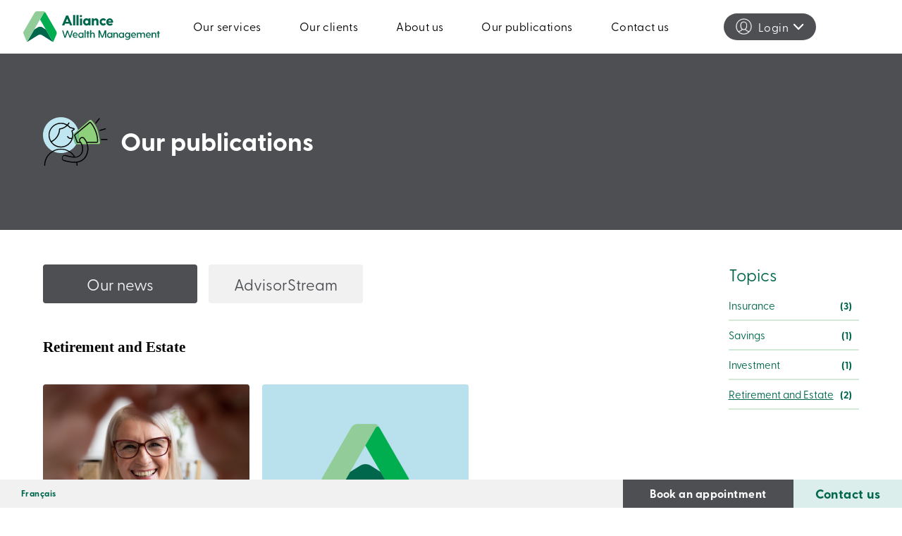

--- FILE ---
content_type: text/html; charset=UTF-8
request_url: https://www.alliancewealth.ca/en/category/publications/retirement/
body_size: 8769
content:
<!DOCTYPE html>
<html lang="en-US" prefix="og: https://ogp.me/ns#" class="no-js">
<head>
    <meta charset="UTF-8">
    <meta name="viewport" content="width=device-width">
    <link rel="profile" href="http://gmpg.org/xfn/11">
    <link rel="pingback" href="https://www.alliancewealth.ca/xmlrpc.php">
	<link rel="stylesheet" href="https://use.typekit.net/wzg6lry.css">
    <link rel="icon" type="image/png" href="https://www.alliancewealth.ca/wp-content/themes/caissealliance/images/favicon.png"/>

<!-- Google Tag Manager -->
<script>(function(w,d,s,l,i){w[l]=w[l]||[];w[l].push({'gtm.start':
new Date().getTime(),event:'gtm.js'});var f=d.getElementsByTagName(s)[0],
j=d.createElement(s),dl=l!='dataLayer'?'&l='+l:'';j.async=true;j.src=
'https://www.googletagmanager.com/gtm.js?id='+i+dl;f.parentNode.insertBefore(j,f);
})(window,document,'script','dataLayer','GTM-T2J3BRS');</script>
<!-- End Google Tag Manager -->

    	<style>img:is([sizes="auto" i], [sizes^="auto," i]) { contain-intrinsic-size: 3000px 1500px }</style>
	
<!-- Search Engine Optimization by Rank Math - https://rankmath.com/ -->
<title>Retirement and Estate Archives | Alliance Wealth Management</title>
<meta name="robots" content="follow, noindex"/>
<meta property="og:locale" content="en_US" />
<meta property="og:type" content="article" />
<meta property="og:title" content="Retirement and Estate Archives | Alliance Wealth Management" />
<meta property="og:url" content="https://www.alliancewealth.ca/en/category/publications/retirement/" />
<meta name="twitter:card" content="summary_large_image" />
<meta name="twitter:title" content="Retirement and Estate Archives | Alliance Wealth Management" />
<meta name="twitter:label1" content="Posts" />
<meta name="twitter:data1" content="2" />
<script type="application/ld+json" class="rank-math-schema">{"@context":"https://schema.org","@graph":[{"@type":"Organization","@id":"https://www.alliancewealth.ca/en/#organization/","name":"Alliance Wealth Management"},{"@type":"WebSite","@id":"https://www.alliancewealth.ca/en/#website/","url":"https://www.alliancewealth.ca/en/","publisher":{"@id":"https://www.alliancewealth.ca/en/#organization/"},"inLanguage":"en-US"},{"@type":"CollectionPage","@id":"https://www.alliancewealth.ca/en/category/publications/retirement/#webpage","url":"https://www.alliancewealth.ca/en/category/publications/retirement/","name":"Retirement and Estate Archives | Alliance Wealth Management","isPartOf":{"@id":"https://www.alliancewealth.ca/en/#website/"},"inLanguage":"en-US"}]}</script>
<!-- /Rank Math WordPress SEO plugin -->

<link rel='dns-prefetch' href='//ajax.googleapis.com' />
<link rel="alternate" type="application/rss+xml" title="Alliance Wealth Management &raquo; Retirement and Estate Category Feed" href="https://www.alliancewealth.ca/en/category/publications/retirement/feed/" />
<!-- <link rel='stylesheet' id='wp-block-library-css' href='https://www.alliancewealth.ca/wp-includes/css/dist/block-library/style.min.css?ver=6.8.3' type='text/css' media='all' /> -->
<link rel="stylesheet" type="text/css" href="//www.alliancewealth.ca/wp-content/cache/wpfc-minified/frmcuufc/bxvz2.css" media="all"/>
<style id='classic-theme-styles-inline-css' type='text/css'>
/*! This file is auto-generated */
.wp-block-button__link{color:#fff;background-color:#32373c;border-radius:9999px;box-shadow:none;text-decoration:none;padding:calc(.667em + 2px) calc(1.333em + 2px);font-size:1.125em}.wp-block-file__button{background:#32373c;color:#fff;text-decoration:none}
</style>
<style id='filebird-block-filebird-gallery-style-inline-css' type='text/css'>
ul.filebird-block-filebird-gallery{margin:auto!important;padding:0!important;width:100%}ul.filebird-block-filebird-gallery.layout-grid{display:grid;grid-gap:20px;align-items:stretch;grid-template-columns:repeat(var(--columns),1fr);justify-items:stretch}ul.filebird-block-filebird-gallery.layout-grid li img{border:1px solid #ccc;box-shadow:2px 2px 6px 0 rgba(0,0,0,.3);height:100%;max-width:100%;-o-object-fit:cover;object-fit:cover;width:100%}ul.filebird-block-filebird-gallery.layout-masonry{-moz-column-count:var(--columns);-moz-column-gap:var(--space);column-gap:var(--space);-moz-column-width:var(--min-width);columns:var(--min-width) var(--columns);display:block;overflow:auto}ul.filebird-block-filebird-gallery.layout-masonry li{margin-bottom:var(--space)}ul.filebird-block-filebird-gallery li{list-style:none}ul.filebird-block-filebird-gallery li figure{height:100%;margin:0;padding:0;position:relative;width:100%}ul.filebird-block-filebird-gallery li figure figcaption{background:linear-gradient(0deg,rgba(0,0,0,.7),rgba(0,0,0,.3) 70%,transparent);bottom:0;box-sizing:border-box;color:#fff;font-size:.8em;margin:0;max-height:100%;overflow:auto;padding:3em .77em .7em;position:absolute;text-align:center;width:100%;z-index:2}ul.filebird-block-filebird-gallery li figure figcaption a{color:inherit}

</style>
<style id='global-styles-inline-css' type='text/css'>
:root{--wp--preset--aspect-ratio--square: 1;--wp--preset--aspect-ratio--4-3: 4/3;--wp--preset--aspect-ratio--3-4: 3/4;--wp--preset--aspect-ratio--3-2: 3/2;--wp--preset--aspect-ratio--2-3: 2/3;--wp--preset--aspect-ratio--16-9: 16/9;--wp--preset--aspect-ratio--9-16: 9/16;--wp--preset--color--black: #000000;--wp--preset--color--cyan-bluish-gray: #abb8c3;--wp--preset--color--white: #ffffff;--wp--preset--color--pale-pink: #f78da7;--wp--preset--color--vivid-red: #cf2e2e;--wp--preset--color--luminous-vivid-orange: #ff6900;--wp--preset--color--luminous-vivid-amber: #fcb900;--wp--preset--color--light-green-cyan: #7bdcb5;--wp--preset--color--vivid-green-cyan: #00d084;--wp--preset--color--pale-cyan-blue: #8ed1fc;--wp--preset--color--vivid-cyan-blue: #0693e3;--wp--preset--color--vivid-purple: #9b51e0;--wp--preset--gradient--vivid-cyan-blue-to-vivid-purple: linear-gradient(135deg,rgba(6,147,227,1) 0%,rgb(155,81,224) 100%);--wp--preset--gradient--light-green-cyan-to-vivid-green-cyan: linear-gradient(135deg,rgb(122,220,180) 0%,rgb(0,208,130) 100%);--wp--preset--gradient--luminous-vivid-amber-to-luminous-vivid-orange: linear-gradient(135deg,rgba(252,185,0,1) 0%,rgba(255,105,0,1) 100%);--wp--preset--gradient--luminous-vivid-orange-to-vivid-red: linear-gradient(135deg,rgba(255,105,0,1) 0%,rgb(207,46,46) 100%);--wp--preset--gradient--very-light-gray-to-cyan-bluish-gray: linear-gradient(135deg,rgb(238,238,238) 0%,rgb(169,184,195) 100%);--wp--preset--gradient--cool-to-warm-spectrum: linear-gradient(135deg,rgb(74,234,220) 0%,rgb(151,120,209) 20%,rgb(207,42,186) 40%,rgb(238,44,130) 60%,rgb(251,105,98) 80%,rgb(254,248,76) 100%);--wp--preset--gradient--blush-light-purple: linear-gradient(135deg,rgb(255,206,236) 0%,rgb(152,150,240) 100%);--wp--preset--gradient--blush-bordeaux: linear-gradient(135deg,rgb(254,205,165) 0%,rgb(254,45,45) 50%,rgb(107,0,62) 100%);--wp--preset--gradient--luminous-dusk: linear-gradient(135deg,rgb(255,203,112) 0%,rgb(199,81,192) 50%,rgb(65,88,208) 100%);--wp--preset--gradient--pale-ocean: linear-gradient(135deg,rgb(255,245,203) 0%,rgb(182,227,212) 50%,rgb(51,167,181) 100%);--wp--preset--gradient--electric-grass: linear-gradient(135deg,rgb(202,248,128) 0%,rgb(113,206,126) 100%);--wp--preset--gradient--midnight: linear-gradient(135deg,rgb(2,3,129) 0%,rgb(40,116,252) 100%);--wp--preset--font-size--small: 13px;--wp--preset--font-size--medium: 20px;--wp--preset--font-size--large: 36px;--wp--preset--font-size--x-large: 42px;--wp--preset--spacing--20: 0.44rem;--wp--preset--spacing--30: 0.67rem;--wp--preset--spacing--40: 1rem;--wp--preset--spacing--50: 1.5rem;--wp--preset--spacing--60: 2.25rem;--wp--preset--spacing--70: 3.38rem;--wp--preset--spacing--80: 5.06rem;--wp--preset--shadow--natural: 6px 6px 9px rgba(0, 0, 0, 0.2);--wp--preset--shadow--deep: 12px 12px 50px rgba(0, 0, 0, 0.4);--wp--preset--shadow--sharp: 6px 6px 0px rgba(0, 0, 0, 0.2);--wp--preset--shadow--outlined: 6px 6px 0px -3px rgba(255, 255, 255, 1), 6px 6px rgba(0, 0, 0, 1);--wp--preset--shadow--crisp: 6px 6px 0px rgba(0, 0, 0, 1);}:where(.is-layout-flex){gap: 0.5em;}:where(.is-layout-grid){gap: 0.5em;}body .is-layout-flex{display: flex;}.is-layout-flex{flex-wrap: wrap;align-items: center;}.is-layout-flex > :is(*, div){margin: 0;}body .is-layout-grid{display: grid;}.is-layout-grid > :is(*, div){margin: 0;}:where(.wp-block-columns.is-layout-flex){gap: 2em;}:where(.wp-block-columns.is-layout-grid){gap: 2em;}:where(.wp-block-post-template.is-layout-flex){gap: 1.25em;}:where(.wp-block-post-template.is-layout-grid){gap: 1.25em;}.has-black-color{color: var(--wp--preset--color--black) !important;}.has-cyan-bluish-gray-color{color: var(--wp--preset--color--cyan-bluish-gray) !important;}.has-white-color{color: var(--wp--preset--color--white) !important;}.has-pale-pink-color{color: var(--wp--preset--color--pale-pink) !important;}.has-vivid-red-color{color: var(--wp--preset--color--vivid-red) !important;}.has-luminous-vivid-orange-color{color: var(--wp--preset--color--luminous-vivid-orange) !important;}.has-luminous-vivid-amber-color{color: var(--wp--preset--color--luminous-vivid-amber) !important;}.has-light-green-cyan-color{color: var(--wp--preset--color--light-green-cyan) !important;}.has-vivid-green-cyan-color{color: var(--wp--preset--color--vivid-green-cyan) !important;}.has-pale-cyan-blue-color{color: var(--wp--preset--color--pale-cyan-blue) !important;}.has-vivid-cyan-blue-color{color: var(--wp--preset--color--vivid-cyan-blue) !important;}.has-vivid-purple-color{color: var(--wp--preset--color--vivid-purple) !important;}.has-black-background-color{background-color: var(--wp--preset--color--black) !important;}.has-cyan-bluish-gray-background-color{background-color: var(--wp--preset--color--cyan-bluish-gray) !important;}.has-white-background-color{background-color: var(--wp--preset--color--white) !important;}.has-pale-pink-background-color{background-color: var(--wp--preset--color--pale-pink) !important;}.has-vivid-red-background-color{background-color: var(--wp--preset--color--vivid-red) !important;}.has-luminous-vivid-orange-background-color{background-color: var(--wp--preset--color--luminous-vivid-orange) !important;}.has-luminous-vivid-amber-background-color{background-color: var(--wp--preset--color--luminous-vivid-amber) !important;}.has-light-green-cyan-background-color{background-color: var(--wp--preset--color--light-green-cyan) !important;}.has-vivid-green-cyan-background-color{background-color: var(--wp--preset--color--vivid-green-cyan) !important;}.has-pale-cyan-blue-background-color{background-color: var(--wp--preset--color--pale-cyan-blue) !important;}.has-vivid-cyan-blue-background-color{background-color: var(--wp--preset--color--vivid-cyan-blue) !important;}.has-vivid-purple-background-color{background-color: var(--wp--preset--color--vivid-purple) !important;}.has-black-border-color{border-color: var(--wp--preset--color--black) !important;}.has-cyan-bluish-gray-border-color{border-color: var(--wp--preset--color--cyan-bluish-gray) !important;}.has-white-border-color{border-color: var(--wp--preset--color--white) !important;}.has-pale-pink-border-color{border-color: var(--wp--preset--color--pale-pink) !important;}.has-vivid-red-border-color{border-color: var(--wp--preset--color--vivid-red) !important;}.has-luminous-vivid-orange-border-color{border-color: var(--wp--preset--color--luminous-vivid-orange) !important;}.has-luminous-vivid-amber-border-color{border-color: var(--wp--preset--color--luminous-vivid-amber) !important;}.has-light-green-cyan-border-color{border-color: var(--wp--preset--color--light-green-cyan) !important;}.has-vivid-green-cyan-border-color{border-color: var(--wp--preset--color--vivid-green-cyan) !important;}.has-pale-cyan-blue-border-color{border-color: var(--wp--preset--color--pale-cyan-blue) !important;}.has-vivid-cyan-blue-border-color{border-color: var(--wp--preset--color--vivid-cyan-blue) !important;}.has-vivid-purple-border-color{border-color: var(--wp--preset--color--vivid-purple) !important;}.has-vivid-cyan-blue-to-vivid-purple-gradient-background{background: var(--wp--preset--gradient--vivid-cyan-blue-to-vivid-purple) !important;}.has-light-green-cyan-to-vivid-green-cyan-gradient-background{background: var(--wp--preset--gradient--light-green-cyan-to-vivid-green-cyan) !important;}.has-luminous-vivid-amber-to-luminous-vivid-orange-gradient-background{background: var(--wp--preset--gradient--luminous-vivid-amber-to-luminous-vivid-orange) !important;}.has-luminous-vivid-orange-to-vivid-red-gradient-background{background: var(--wp--preset--gradient--luminous-vivid-orange-to-vivid-red) !important;}.has-very-light-gray-to-cyan-bluish-gray-gradient-background{background: var(--wp--preset--gradient--very-light-gray-to-cyan-bluish-gray) !important;}.has-cool-to-warm-spectrum-gradient-background{background: var(--wp--preset--gradient--cool-to-warm-spectrum) !important;}.has-blush-light-purple-gradient-background{background: var(--wp--preset--gradient--blush-light-purple) !important;}.has-blush-bordeaux-gradient-background{background: var(--wp--preset--gradient--blush-bordeaux) !important;}.has-luminous-dusk-gradient-background{background: var(--wp--preset--gradient--luminous-dusk) !important;}.has-pale-ocean-gradient-background{background: var(--wp--preset--gradient--pale-ocean) !important;}.has-electric-grass-gradient-background{background: var(--wp--preset--gradient--electric-grass) !important;}.has-midnight-gradient-background{background: var(--wp--preset--gradient--midnight) !important;}.has-small-font-size{font-size: var(--wp--preset--font-size--small) !important;}.has-medium-font-size{font-size: var(--wp--preset--font-size--medium) !important;}.has-large-font-size{font-size: var(--wp--preset--font-size--large) !important;}.has-x-large-font-size{font-size: var(--wp--preset--font-size--x-large) !important;}
:where(.wp-block-post-template.is-layout-flex){gap: 1.25em;}:where(.wp-block-post-template.is-layout-grid){gap: 1.25em;}
:where(.wp-block-columns.is-layout-flex){gap: 2em;}:where(.wp-block-columns.is-layout-grid){gap: 2em;}
:root :where(.wp-block-pullquote){font-size: 1.5em;line-height: 1.6;}
</style>
<!-- <link rel='stylesheet' id='contact-form-7-css' href='https://www.alliancewealth.ca/wp-content/plugins/contact-form-7/includes/css/styles.css?ver=6.1.4' type='text/css' media='all' /> -->
<!-- <link rel='stylesheet' id='wpcf7-redirect-script-frontend-css' href='https://www.alliancewealth.ca/wp-content/plugins/wpcf7-redirect/build/assets/frontend-script.css?ver=2c532d7e2be36f6af233' type='text/css' media='all' /> -->
<!-- <link rel='stylesheet' id='wpml-menu-item-0-css' href='https://www.alliancewealth.ca/wp-content/plugins/sitepress-multilingual-cms/templates/language-switchers/menu-item/style.min.css?ver=1' type='text/css' media='all' /> -->
<!-- <link rel='stylesheet' id='absolu-style-css' href='https://www.alliancewealth.ca/wp-content/themes/caissealliance/css/caissealliance.css?cache=2025-12-12-34-51&#038;ver=6.8.3' type='text/css' media='all' /> -->
<!-- <link rel='stylesheet' id='filestyle-css' href='https://www.alliancewealth.ca/wp-content/themes/caissealliance/css/jquery-filestyle.min.css?ver=6.8.3' type='text/css' media='all' /> -->
<!-- <link rel='stylesheet' id='selectric-css' href='https://www.alliancewealth.ca/wp-content/themes/caissealliance/css/selectric.css?ver=6.8.3' type='text/css' media='all' /> -->
<!-- <link rel='stylesheet' id='colorbox-css' href='https://www.alliancewealth.ca/wp-content/themes/caissealliance/css/colorbox.css?ver=6.8.3' type='text/css' media='all' /> -->
<!-- <link rel='stylesheet' id='modif-css' href='https://www.alliancewealth.ca/wp-content/themes/caissealliance/css/modif.css?ver=6.8.3' type='text/css' media='all' /> -->
<!-- <link rel='stylesheet' id='cf7cf-style-css' href='https://www.alliancewealth.ca/wp-content/plugins/cf7-conditional-fields/style.css?ver=2.6.7' type='text/css' media='all' /> -->
<link rel="stylesheet" type="text/css" href="//www.alliancewealth.ca/wp-content/cache/wpfc-minified/jq0tdy2l/bxvz2.css" media="all"/>
<script type="text/javascript" id="wpml-browser-redirect-js-extra">
/* <![CDATA[ */
var wpml_browser_redirect_params = {"pageLanguage":"en","languageUrls":{"fr_fr":"https:\/\/www.alliancewealth.ca\/fr\/categorie\/publications\/retraite\/","fr":"https:\/\/www.alliancewealth.ca\/fr\/categorie\/publications\/retraite\/","en_us":"https:\/\/www.alliancewealth.ca\/en\/category\/publications\/retirement\/","en":"https:\/\/www.alliancewealth.ca\/en\/category\/publications\/retirement\/","us":"https:\/\/www.alliancewealth.ca\/en\/category\/publications\/retirement\/"},"cookie":{"name":"_icl_visitor_lang_js","domain":"www.alliancewealth.ca","path":"\/","expiration":24}};
/* ]]> */
</script>
<script src='//www.alliancewealth.ca/wp-content/cache/wpfc-minified/6omsceaw/bxvz2.js' type="text/javascript"></script>
<!-- <script type="text/javascript" src="https://www.alliancewealth.ca/wp-content/plugins/sitepress-multilingual-cms/dist/js/browser-redirect/app.js?ver=481990" id="wpml-browser-redirect-js"></script> -->
<link rel="https://api.w.org/" href="https://www.alliancewealth.ca/en/wp-json/" /><link rel="alternate" title="JSON" type="application/json" href="https://www.alliancewealth.ca/en/wp-json/wp/v2/categories/196" /><link rel="EditURI" type="application/rsd+xml" title="RSD" href="https://www.alliancewealth.ca/xmlrpc.php?rsd" />
<meta name="generator" content="WordPress 6.8.3" />
<meta name="generator" content="WPML ver:4.8.1 stt:1,4;" />
		<style type="text/css" id="wp-custom-css">
			.slider_accueil .flexslider .flex-viewport ul li .bulle_verte_mini h1{
	font-size:28px;
}

span.wpcf7-list-item { 
	display: block; 
}

#menu-item-10926 > a,#menu-item-6778  > a{
	background-color: #e0e0e0;
	pointer-events: none;
}

p.notice{
font-size: 10pt;
line-height: 1.1;

}

.choix_de_vie .bandeau_choix_vie .boite_choix .content .custom_select select{
	padding-left: 10px;
}
.bas_de_page .milieu_footer{padding-top: 35px}
.bas_de_page .haut_footer{padding-top: 25px}
.choix_de_vie{
	padding-bottom: 25px
}
.single-produits .zone_contenu .contenu_gauche .deux_colonnes .col_droite .texte a:hover{
	background-color: #fff;
}
.bas_de_page .sticky_footer .menu-footer-sticky ul li a:hover, .bas_de_page .sticky_footer .menu-footer-sticky ul li a:focus{
	text-decoration: underline;
}
.zone_contenu_page .contenu_droite h2.titre-equipe, .zone_contenu_page .contenu_droite h3.titre-equipe{
	font-size: 32px;
	font-weight: bold;
	color: #00674C;
}
.btn_retour{
	width: fit-content;
	padding-right: 20px;
}
.zone_blogue .haut_blogue{
	padding: 50px 0;
}
.blog .zone_contenu_page.blogue .blogue_gauche .liste_blogue #advisor_stream_embed div>div>div>div>div>p, .archive.category .zone_contenu_page.blogue .blogue_gauche .liste_blogue #advisor_stream_embed div>div>div>div>div>p>a{
	background-color: #00AD4F;
    color: #fff;
    border-radius: 20px;
    font-family: 'greycliff_cfmedium';
    font-size: 17px;
    letter-spacing: .43px;
    display: block;
    width: fit-content;
    padding: 9px;
	  text-decoration: none;
		margin: 20px 0 5vh 35%;
		}
.blog .zone_contenu_page.blogue .blogue_gauche .liste_blogue #advisor_stream_embed div>div>div>div>div>p, .archive.category .zone_contenu_page.blogue .blogue_gauche .liste_blogue #advisor_stream_embed div>div>div>div>div>p>a:hover{
		background-color: #fff;
    color: #00674C;

}
.wpcf7 form.sent .wpcf7-response-output{
	width: 100%;
}
.suggestion_accueil .suggestion_contenu .suggestion_liens a{
	width: -webkit-fill-available;
	margin: 0 10px 15px;
	padding-left: 2%;
  padding-right: 2%;
}
.single-produits .zone_contenu .contenu_gauche .deux_colonnes .col_droite .texte a{ 
    display: inline;
    background-color: transparent;
    border-radius: 20px;
    padding: 0; 
    text-decoration: underline;
    font-family: 'greycliff_cfmedium';
    font-size: 17px;
    color: #00674C;
    letter-spacing: .43px;
    margin-top: 0;
}
.single-produits .zone_contenu .contenu_gauche .deux_colonnes .col_droite .texte a:hover{
	opacity: 0.7;
}
.single-produits .zone_contenu .contenu_gauche .deux_colonnes .col_droite .texte strong a, .single-produits .zone_contenu .contenu_gauche .deux_colonnes .col_droite .texte a strong{
		display: inline-block;
    background-color: #DCEEEB;
    border-radius: 20px;
    padding: 9px 31px 10px 32px;
    text-decoration: none;
    font-family: 'greycliff_cfmedium';
    font-size: 17px;
    color: #00674C;
    letter-spacing: .43px;
    margin-top: 8px;
}
.single-produits .zone_contenu .contenu_gauche .deux_colonnes .col_droite .texte  strong a:hover, .single-produits .zone_contenu .contenu_gauche .deux_colonnes .col_droite .texte strong a:focus, .single-produits .zone_contenu .contenu_gauche .deux_colonnes .col_droite .texte a:hover strong , .single-produits .zone_contenu .contenu_gauche .deux_colonnes .col_droite .texte a:focus strong{
	background-color: #B9D5CF;

}
.choix_de_vie{position: relative;
z-index: 1;}
.single-produits .zone_contenu .contenu_gauche .div_accordeon .contenu_accordeon.ouvert{
	    padding: 17px 35px 17px 32px;
}

@media only screen and (max-width: 767px) {.single-produits .zone_contenu .contenu_gauche .div_accordeon .contenu_accordeon.infos table, .single-produits .zone_contenu .contenu_gauche .div_accordeon .contenu_accordeon.caracteristique table {
	width: 100%;
	}.single-produits .zone_contenu .contenu_gauche .div_accordeon .contenu_accordeon.infos table tr, .single-produits .zone_contenu .contenu_gauche .div_accordeon .contenu_accordeon.caracteristique table tr {
	display: grid;
	}
.single-produits .zone_contenu .contenu_gauche .div_accordeon .contenu_accordeon ul li {

    padding-left: 10px;
}
	.single-produits .zone_contenu .contenu_gauche .div_accordeon .contenu_accordeon ul li:before{
		left: -15px;
	}
	.blog .zone_contenu_page.blogue .blogue_gauche .liste_blogue .un_article, .archive.category .zone_contenu_page.blogue .blogue_gauche .liste_blogue .un_article{
		margin-bottom: 20px;
		width: 100%;
	}
}
.titre-categorie{
	margin-top: 0;
  margin-bottom: 40px;
	font-family: greycliff_cfregular;
  line-height: 26px;
	font-size: 21px;
}
.header_page .image_header_page{
	max-width: 36%;
}
.header_page .contenu_header_page .contenu_texte {
    max-width: 65%;
    position: relative;
    z-index: 1;
}
.header_page .contenu_header_page .contenu_texte h1{
	font-size: 30px;
}
/* body:not(.page-id-12335):not(.page-id-12337):not(.page-id-6749):not(.page-id-1948)  .grecaptcha-badge {
    display: none;
} */

.wpcf7 form.invalid .wpcf7-response-output, .wpcf7 form.unaccepted .wpcf7-response-output{
	width:100%;
}
.zone_referencement_accueil{
	margin-bottom:25px;
}
@media only screen and (min-width: 768px){
	.blogue_interne_article .col_full .zone_blogue .les_articles_relies{
		justify-content: initial;
	}
	.blogue_interne_article .col_full .zone_blogue .les_articles_relies .un_article{
		width: 32%;
		margin-right: 20px;
	}}
	}		</style>
		</head>

<body class="archive category category-retirement category-196 wp-theme-caissealliance fr">
<!-- Google Tag Manager (noscript) -->
<noscript><iframe src="https://www.googletagmanager.com/ns.html?id=GTM-T2J3BRS"
height="0" width="0" style="display:none;visibility:hidden"></iframe></noscript>
<!-- End Google Tag Manager (noscript) -->
<div class="div_pour_menu">
    <header class="haut_de_page">
        <div class="bande_bas desktop">
            <div class="contenu">
                <div class="gauche">
                                            <div class="logo-en"><a href="https://www.alliancewealth.ca/en/"><span
                                        class="nom">Alliance Wealth Management</span></a></div>
                    
                                    </div>
                <div class="menu-principal">
                    <nav class="menu-meta"><ul><li id="menu-item-11087" class="menu-item menu-item-type-post_type menu-item-object-page menu-item-11087"><a href="https://www.alliancewealth.ca/en/our-services/">Our services</a></li>
<li id="menu-item-11912" class="menu-item menu-item-type-post_type menu-item-object-page menu-item-11912"><a href="https://www.alliancewealth.ca/en/our-clients/">Our clients</a></li>
<li id="menu-item-11933" class="menu-item menu-item-type-post_type menu-item-object-page menu-item-11933"><a href="https://www.alliancewealth.ca/en/about-us/our-team/">About us</a></li>
<li id="menu-item-11529" class="menu-item menu-item-type-custom menu-item-object-custom menu-item-11529"><a href="/en/our-publications/">Our publications</a></li>
<li id="menu-item-10984" class="menu-item menu-item-type-post_type menu-item-object-page menu-item-10984"><a href="https://www.alliancewealth.ca/en/contact-us/">Contact us</a></li>
<li id="menu-item-6779" class="accesd connexion menu-item menu-item-type-custom menu-item-object-custom menu-item-6779"><a href="#">Login</a></li>
</ul></nav>                                    </div>
                <div class="droite">
                    <div class="popup_connexion">
                        <div class="close"></div>
                        <div class="une_section noborder">
                            <div class="le_titre">
                                Aviso Wealth                            </div>
                            <div class="le_contenu">
                                <div class="ico ico_management-en"><a
                                            href="https://online.aviso.ca/"
                                            target="_blank">Aviso Wealth</a></div>
                                <a href="https://online.aviso.ca/"
                                   target="_blank" aria-label="LoginAviso Wealth">Login</a>
                            </div>
                        </div>
                    </div>
                </div>

            </div>
        </div>
        <div class="mobile">
            <div class="header_gauche">
                <a href="javascript:void(0);" class="burger" aria-label="Menu">
                    <span class="burger-inner"></span>
                </a>
                                        <div class="logo-en"><a href="https://www.alliancewealth.ca/en/"><span
                                        class="nom">Alliance Wealth Management</span></a></div>
                                </div>
            <div class="cacheur"></div>
            <div class="menuMobile">
                <div class="popup_connexion">
                    <div class="close"></div>
                    <div class="une_section noborder">
                        <div class="le_titre">
                            Aviso Wealth                        </div>
                        <div class="le_contenu">
                            <div class="ico ico_management-en">
                                <a href="https://online.aviso.ca/"
                                   target="_blank">Aviso Wealth</a>
                            </div>
                            <a href="https://online.aviso.ca/"
                               target="_blank" aria-label="Login Aviso Wealth">Login</a>
                        </div>
                    </div>
                </div>

                <nav class="menu-meta-mobile"><ul><li class="menu-item menu-item-type-post_type menu-item-object-page menu-item-11087"><a href="https://www.alliancewealth.ca/en/our-services/">Our services</a></li>
<li class="menu-item menu-item-type-post_type menu-item-object-page menu-item-11912"><a href="https://www.alliancewealth.ca/en/our-clients/">Our clients</a></li>
<li class="menu-item menu-item-type-post_type menu-item-object-page menu-item-11933"><a href="https://www.alliancewealth.ca/en/about-us/our-team/">About us</a></li>
<li class="menu-item menu-item-type-custom menu-item-object-custom menu-item-11529"><a href="/en/our-publications/">Our publications</a></li>
<li class="menu-item menu-item-type-post_type menu-item-object-page menu-item-10984"><a href="https://www.alliancewealth.ca/en/contact-us/">Contact us</a></li>
<li class="accesd connexion menu-item menu-item-type-custom menu-item-object-custom menu-item-6779"><a href="#">Login</a></li>
</ul></nav>                <nav class="menu-footer-sticky"><ul><li id="menu-item-wpml-ls-7-fr" class="menu-item wpml-ls-slot-7 wpml-ls-item wpml-ls-item-fr wpml-ls-menu-item wpml-ls-first-item wpml-ls-last-item menu-item-type-wpml_ls_menu_item menu-item-object-wpml_ls_menu_item menu-item-wpml-ls-7-fr"><a href="https://www.alliancewealth.ca/fr/categorie/publications/retraite/" title="Switch to Français" aria-label="Switch to Français" role="menuitem"><span class="wpml-ls-native" lang="fr">Français</span></a></li>
<li id="menu-item-5934" class="last telephone menu-item menu-item-type-custom menu-item-object-custom menu-item-5934"><a href="/en/contact-us/">Contact us</a></li>
<li id="menu-item-6785" class="last rendezvous menu-item menu-item-type-post_type menu-item-object-page menu-item-6785"><a href="https://www.alliancewealth.ca/en/contact-us/">Book an appointment</a></li>
</ul></nav>                            </div>
        </div>
    </header>
     <div class="header_page interne">
        <div class="contenu_header_page ">
            <div class="contenu_texte blogue_interne">
                <div class="titre">
                    Our publications                </div>
            </div>
        </div>
                <div class="image_header_page" >
            <div class="masque"></div>
        </div>
    </div>
    <div class="zone_contenu_page blogue">
        <div class="blogue_gauche">
            <div class="haut_blogue">
                <!-- <div class="titre">Only show posts :</div> -->
                <ul class="news-selector">
                    <li class="current-cat">
                        <a name="local_post">Our news</a>
                    </li>

                    <li>
                        <a name="advisorstream">AdvisorStream</a>
                    </li>
                    <!--			-->                </ul>
            </div>
            
            <div class="liste_blogue" id="local_post">
                                         <div style="width:100%"><h3 class="titre-categorie">Retirement and Estate</h3></div>
                                                            <div class="un_article">
                            <a href="https://www.alliancewealth.ca/en/publications/cash-wedge-strategy/">
                                                                <span class="image" style="background-image: url(https://www.alliancewealth.ca/wp-content/uploads/shutterstock_1504808684-min-1024x683.jpg);"><span class="overlay"></span></span>
                                <span class="titre">Cash Wedge Strategy</span>
                                <span class="btn_slim">Read article</span>
                            </a>
                        </div>
                        <!-- <a href="https://www.alliancewealth.ca/en/publications/cash-wedge-strategy/">Cash Wedge Strategy</a> -->
                        <!-- <p>To provide income flow through retirement, many types of accounts can be used, such as the Registered Retirement Income Fund (RRIF). When opened, annual payments must be withdrawn from the RRIF in each of the following years. The objective is to structure the portfolio in such a way that we have liquidity to fund the [&#8230;]</p>
 -->
                                                                <div class="un_article">
                            <a href="https://www.alliancewealth.ca/en/publications/how-to-leave-1-million-to-your-children/">
                                                                <span class="image" ><span class="overlay"></span></span>
                                <span class="titre">How to Leave 1 Million to Your Children</span>
                                <span class="btn_slim">Read article</span>
                            </a>
                        </div>
                        <!-- <a href="https://www.alliancewealth.ca/en/publications/how-to-leave-1-million-to-your-children/">How to Leave 1 Million to Your Children</a> -->
                        <!-- <p>Have you ever asked yourself how much money your loved ones will get when you pass away? By acting early and working on it all your working life, it is possible to build an insurance policy worth up to $1 million. However, when you want to ensure that a policy will remain in effect at [&#8230;]</p>
 -->
                                                                    </div>
            <div class="liste_blogue" id="advisorstream" style="display: none;">
                <div id="advisor_stream_embed">
                                    </div>
                <script src="https://my.advisorstream.com/communication/advisor_website_embedded_script/"
                        type="text/javascript"></script>
                <script>var advisor_stream_website_pk = "eyJ0eXAiOiJKV1QiLCJhbGciOiJIUzI1NiJ9.eyJwayI6MzA5N30.Aes3U9GOLBnSPIlTvjaIWC1uDgRqX1k3VcxeDezGMNc"</script>
            </div>
        </div>
        <div class="blogue_droite">
            <div class="titre">Topics</div>
                              <div class="subcategory-wrapper">
                    <ul class="menu">
                      	<li class="cat-item cat-item-186"><a href="https://www.alliancewealth.ca/en/category/publications/insurance/">Insurance</a> <span>(3)</span>
</li>
	<li class="cat-item cat-item-192"><a href="https://www.alliancewealth.ca/en/category/publications/savings/">Savings</a> <span>(1)</span>
</li>
	<li class="cat-item cat-item-194"><a href="https://www.alliancewealth.ca/en/category/publications/investment/">Investment</a> <span>(1)</span>
</li>
	<li class="cat-item cat-item-196 current-cat"><a aria-current="page" href="https://www.alliancewealth.ca/en/category/publications/retirement/">Retirement and Estate</a> <span>(2)</span>
</li>
                    </ul>
                  </div>
                                           
        </div>
    </div>
    <script src="https://ajax.googleapis.com/ajax/libs/jquery/3.5.1/jquery.min.js"></script>
    <script type="text/javascript">
        $(document).ready(function () {
            $('#advisorstream').hide();
            setTimeout(function () {
                addTargetBlank();
            }, 3000);

            function addTargetBlank() {
                $(" a ").each(function () {
                    var a = new RegExp('/' + window.location.host + '/');
                    if (!a.test(this.href)) {
                        $(this).attr("target", "_blank");
                    }
                });
            }
        });
        $("ul.news-selector li a").click(function () {
            const name = $(this).attr('name');
            $.each($("ul.news-selector li a"), function () {
                $(this).parent().removeClass('current-cat')
                let loopName = $(this).attr('name');
                if (loopName !== name) $(`#${loopName}`).hide();
            });
            $(this).parent().addClass('current-cat');
            $(`#${name}`).show();
        });
    </script>
<footer class="bas_de_page">
    <div class="haut_footer">
                                    </div>
    <div class="milieu_footer">
        <div class="reseau_sociaux_pied_page">
            <div class="reseau_sociaux_titre">Follow us on social media</div>
            <div class="reseau_sociaux_icones">
                <div class="reseau_sociaux_lien">
                    <a class="facebook" href="https://www.facebook.com/alliancegestionpatrimoine" target="_blank">
                        <img src="https://www.alliancewealth.ca/wp-content/themes/caissealliance/images/logo_facebook_gris.svg" alt="Facebook"/>
                    </a>
                </div>
                <div class="reseau_sociaux_separateur"></div>
                <div class="reseau_sociaux_lien">
                    <a class="linkedin" href="https://www.linkedin.com/company/alliancewealth" target="_blank">
                        <img src="https://www.alliancewealth.ca/wp-content/themes/caissealliance/images/logo_linkedin_gris.svg" alt="Linkedin"/>
                    </a>
                </div>
            </div>
        </div>
    </div>
    <div class="bas_footer">
        <div>
            © Alliance Wealth Management. All rights reserved 2025.                    </div>
        <div class="signature"><a href="http://www.absolu.ca"
                                                                                  target="_blank"><img
                        src="https://www.alliancewealth.ca/wp-content/themes/caissealliance/images/absolu.svg" alt="Absolu"/></a></div>
    </div>
    <div class="sticky_footer">
        <nav class="menu-footer-sticky"><ul><li class="menu-item wpml-ls-slot-7 wpml-ls-item wpml-ls-item-fr wpml-ls-menu-item wpml-ls-first-item wpml-ls-last-item menu-item-type-wpml_ls_menu_item menu-item-object-wpml_ls_menu_item menu-item-wpml-ls-7-fr"><a href="https://www.alliancewealth.ca/fr/categorie/publications/retraite/" title="Switch to Français" aria-label="Switch to Français" role="menuitem"><span class="wpml-ls-native" lang="fr">Français</span></a></li>
<li class="last telephone menu-item menu-item-type-custom menu-item-object-custom menu-item-5934"><a href="/en/contact-us/">Contact us</a></li>
<li class="last rendezvous menu-item menu-item-type-post_type menu-item-object-page menu-item-6785"><a href="https://www.alliancewealth.ca/en/contact-us/">Book an appointment</a></li>
</ul></nav>    </div>

</footer>
</div>
<script type="speculationrules">
{"prefetch":[{"source":"document","where":{"and":[{"href_matches":"\/en\/*"},{"not":{"href_matches":["\/wp-*.php","\/wp-admin\/*","\/wp-content\/uploads\/*","\/wp-content\/*","\/wp-content\/plugins\/*","\/wp-content\/themes\/caissealliance\/*","\/en\/*\\?(.+)"]}},{"not":{"selector_matches":"a[rel~=\"nofollow\"]"}},{"not":{"selector_matches":".no-prefetch, .no-prefetch a"}}]},"eagerness":"conservative"}]}
</script>
<script type="text/javascript" src="https://www.alliancewealth.ca/wp-includes/js/dist/hooks.min.js?ver=4d63a3d491d11ffd8ac6" id="wp-hooks-js"></script>
<script type="text/javascript" src="https://www.alliancewealth.ca/wp-includes/js/dist/i18n.min.js?ver=5e580eb46a90c2b997e6" id="wp-i18n-js"></script>
<script type="text/javascript" id="wp-i18n-js-after">
/* <![CDATA[ */
wp.i18n.setLocaleData( { 'text direction\u0004ltr': [ 'ltr' ] } );
/* ]]> */
</script>
<script type="text/javascript" src="https://www.alliancewealth.ca/wp-content/plugins/contact-form-7/includes/swv/js/index.js?ver=6.1.4" id="swv-js"></script>
<script type="text/javascript" id="contact-form-7-js-before">
/* <![CDATA[ */
var wpcf7 = {
    "api": {
        "root": "https:\/\/www.alliancewealth.ca\/en\/wp-json\/",
        "namespace": "contact-form-7\/v1"
    }
};
/* ]]> */
</script>
<script type="text/javascript" src="https://www.alliancewealth.ca/wp-content/plugins/contact-form-7/includes/js/index.js?ver=6.1.4" id="contact-form-7-js"></script>
<script type="text/javascript" src="https://ajax.googleapis.com/ajax/libs/jquery/2.1.4/jquery.min.js" id="jquery-js"></script>
<script type="text/javascript" id="wpcf7-redirect-script-js-extra">
/* <![CDATA[ */
var wpcf7r = {"ajax_url":"https:\/\/www.alliancewealth.ca\/wp-admin\/admin-ajax.php"};
/* ]]> */
</script>
<script type="text/javascript" src="https://www.alliancewealth.ca/wp-content/plugins/wpcf7-redirect/build/assets/frontend-script.js?ver=2c532d7e2be36f6af233" id="wpcf7-redirect-script-js"></script>
<script type="text/javascript" id="absolu-js-extra">
/* <![CDATA[ */
var vars = {"ajaxurl":"https:\/\/www.alliancewealth.ca\/wp-admin\/admin-ajax.php"};
/* ]]> */
</script>
<script type="text/javascript" src="https://www.alliancewealth.ca/wp-content/themes/caissealliance/js/absolu.js?ver=1765413291" id="absolu-js"></script>
<script type="text/javascript" src="https://www.alliancewealth.ca/wp-content/themes/caissealliance/js/jquery.flexslider.js" id="flexslider-js"></script>
<script type="text/javascript" src="https://www.alliancewealth.ca/wp-content/themes/caissealliance/js/jquery-filestyle.min.js" id="filestyle-js"></script>
<script type="text/javascript" src="https://www.alliancewealth.ca/wp-content/themes/caissealliance/js/jquery.colorbox-min.js" id="colorbox-js"></script>
<script type="text/javascript" src="https://www.alliancewealth.ca/wp-content/themes/caissealliance/js/jquery.selectric.js" id="selectric-js"></script>
<script type="text/javascript" src="https://www.alliancewealth.ca/wp-content/themes/caissealliance/js/jquery.matchHeight.js" id="matchHeight-js"></script>
<script type="text/javascript" id="wpcf7cf-scripts-js-extra">
/* <![CDATA[ */
var wpcf7cf_global_settings = {"ajaxurl":"https:\/\/www.alliancewealth.ca\/wp-admin\/admin-ajax.php"};
/* ]]> */
</script>
<script type="text/javascript" src="https://www.alliancewealth.ca/wp-content/plugins/cf7-conditional-fields/js/scripts.js?ver=2.6.7" id="wpcf7cf-scripts-js"></script>
<script type="text/javascript" src="https://www.google.com/recaptcha/api.js?render=6Ley50kbAAAAAEDzJHIZoCc_4A3W5aZjQ2mVOfXy&amp;ver=3.0" id="google-recaptcha-js"></script>
<script type="text/javascript" src="https://www.alliancewealth.ca/wp-includes/js/dist/vendor/wp-polyfill.min.js?ver=3.15.0" id="wp-polyfill-js"></script>
<script type="text/javascript" id="wpcf7-recaptcha-js-before">
/* <![CDATA[ */
var wpcf7_recaptcha = {
    "sitekey": "6Ley50kbAAAAAEDzJHIZoCc_4A3W5aZjQ2mVOfXy",
    "actions": {
        "homepage": "homepage",
        "contactform": "contactform"
    }
};
/* ]]> */
</script>
<script type="text/javascript" src="https://www.alliancewealth.ca/wp-content/plugins/contact-form-7/modules/recaptcha/index.js?ver=6.1.4" id="wpcf7-recaptcha-js"></script>
<!-- Go to www.addthis.com/dashboard to customize your tools -->
    <script type="text/javascript">
        document.documentElement.className = 'js';
        $('.menu-item-8041').hide()
    </script>
<script type="text/javascript" src="//s7.addthis.com/js/300/addthis_widget.js#pubid=ra-5c8293e6e7d093cb"></script>
</body>
</html><!-- WP Fastest Cache file was created in 4.021 seconds, on 10 December 2025 @ 19 h 34 min -->

--- FILE ---
content_type: text/html; charset=utf-8
request_url: https://www.google.com/recaptcha/api2/anchor?ar=1&k=6Ley50kbAAAAAEDzJHIZoCc_4A3W5aZjQ2mVOfXy&co=aHR0cHM6Ly93d3cuYWxsaWFuY2V3ZWFsdGguY2E6NDQz&hl=en&v=PoyoqOPhxBO7pBk68S4YbpHZ&size=invisible&anchor-ms=20000&execute-ms=30000&cb=xnk37gabdy9s
body_size: 48640
content:
<!DOCTYPE HTML><html dir="ltr" lang="en"><head><meta http-equiv="Content-Type" content="text/html; charset=UTF-8">
<meta http-equiv="X-UA-Compatible" content="IE=edge">
<title>reCAPTCHA</title>
<style type="text/css">
/* cyrillic-ext */
@font-face {
  font-family: 'Roboto';
  font-style: normal;
  font-weight: 400;
  font-stretch: 100%;
  src: url(//fonts.gstatic.com/s/roboto/v48/KFO7CnqEu92Fr1ME7kSn66aGLdTylUAMa3GUBHMdazTgWw.woff2) format('woff2');
  unicode-range: U+0460-052F, U+1C80-1C8A, U+20B4, U+2DE0-2DFF, U+A640-A69F, U+FE2E-FE2F;
}
/* cyrillic */
@font-face {
  font-family: 'Roboto';
  font-style: normal;
  font-weight: 400;
  font-stretch: 100%;
  src: url(//fonts.gstatic.com/s/roboto/v48/KFO7CnqEu92Fr1ME7kSn66aGLdTylUAMa3iUBHMdazTgWw.woff2) format('woff2');
  unicode-range: U+0301, U+0400-045F, U+0490-0491, U+04B0-04B1, U+2116;
}
/* greek-ext */
@font-face {
  font-family: 'Roboto';
  font-style: normal;
  font-weight: 400;
  font-stretch: 100%;
  src: url(//fonts.gstatic.com/s/roboto/v48/KFO7CnqEu92Fr1ME7kSn66aGLdTylUAMa3CUBHMdazTgWw.woff2) format('woff2');
  unicode-range: U+1F00-1FFF;
}
/* greek */
@font-face {
  font-family: 'Roboto';
  font-style: normal;
  font-weight: 400;
  font-stretch: 100%;
  src: url(//fonts.gstatic.com/s/roboto/v48/KFO7CnqEu92Fr1ME7kSn66aGLdTylUAMa3-UBHMdazTgWw.woff2) format('woff2');
  unicode-range: U+0370-0377, U+037A-037F, U+0384-038A, U+038C, U+038E-03A1, U+03A3-03FF;
}
/* math */
@font-face {
  font-family: 'Roboto';
  font-style: normal;
  font-weight: 400;
  font-stretch: 100%;
  src: url(//fonts.gstatic.com/s/roboto/v48/KFO7CnqEu92Fr1ME7kSn66aGLdTylUAMawCUBHMdazTgWw.woff2) format('woff2');
  unicode-range: U+0302-0303, U+0305, U+0307-0308, U+0310, U+0312, U+0315, U+031A, U+0326-0327, U+032C, U+032F-0330, U+0332-0333, U+0338, U+033A, U+0346, U+034D, U+0391-03A1, U+03A3-03A9, U+03B1-03C9, U+03D1, U+03D5-03D6, U+03F0-03F1, U+03F4-03F5, U+2016-2017, U+2034-2038, U+203C, U+2040, U+2043, U+2047, U+2050, U+2057, U+205F, U+2070-2071, U+2074-208E, U+2090-209C, U+20D0-20DC, U+20E1, U+20E5-20EF, U+2100-2112, U+2114-2115, U+2117-2121, U+2123-214F, U+2190, U+2192, U+2194-21AE, U+21B0-21E5, U+21F1-21F2, U+21F4-2211, U+2213-2214, U+2216-22FF, U+2308-230B, U+2310, U+2319, U+231C-2321, U+2336-237A, U+237C, U+2395, U+239B-23B7, U+23D0, U+23DC-23E1, U+2474-2475, U+25AF, U+25B3, U+25B7, U+25BD, U+25C1, U+25CA, U+25CC, U+25FB, U+266D-266F, U+27C0-27FF, U+2900-2AFF, U+2B0E-2B11, U+2B30-2B4C, U+2BFE, U+3030, U+FF5B, U+FF5D, U+1D400-1D7FF, U+1EE00-1EEFF;
}
/* symbols */
@font-face {
  font-family: 'Roboto';
  font-style: normal;
  font-weight: 400;
  font-stretch: 100%;
  src: url(//fonts.gstatic.com/s/roboto/v48/KFO7CnqEu92Fr1ME7kSn66aGLdTylUAMaxKUBHMdazTgWw.woff2) format('woff2');
  unicode-range: U+0001-000C, U+000E-001F, U+007F-009F, U+20DD-20E0, U+20E2-20E4, U+2150-218F, U+2190, U+2192, U+2194-2199, U+21AF, U+21E6-21F0, U+21F3, U+2218-2219, U+2299, U+22C4-22C6, U+2300-243F, U+2440-244A, U+2460-24FF, U+25A0-27BF, U+2800-28FF, U+2921-2922, U+2981, U+29BF, U+29EB, U+2B00-2BFF, U+4DC0-4DFF, U+FFF9-FFFB, U+10140-1018E, U+10190-1019C, U+101A0, U+101D0-101FD, U+102E0-102FB, U+10E60-10E7E, U+1D2C0-1D2D3, U+1D2E0-1D37F, U+1F000-1F0FF, U+1F100-1F1AD, U+1F1E6-1F1FF, U+1F30D-1F30F, U+1F315, U+1F31C, U+1F31E, U+1F320-1F32C, U+1F336, U+1F378, U+1F37D, U+1F382, U+1F393-1F39F, U+1F3A7-1F3A8, U+1F3AC-1F3AF, U+1F3C2, U+1F3C4-1F3C6, U+1F3CA-1F3CE, U+1F3D4-1F3E0, U+1F3ED, U+1F3F1-1F3F3, U+1F3F5-1F3F7, U+1F408, U+1F415, U+1F41F, U+1F426, U+1F43F, U+1F441-1F442, U+1F444, U+1F446-1F449, U+1F44C-1F44E, U+1F453, U+1F46A, U+1F47D, U+1F4A3, U+1F4B0, U+1F4B3, U+1F4B9, U+1F4BB, U+1F4BF, U+1F4C8-1F4CB, U+1F4D6, U+1F4DA, U+1F4DF, U+1F4E3-1F4E6, U+1F4EA-1F4ED, U+1F4F7, U+1F4F9-1F4FB, U+1F4FD-1F4FE, U+1F503, U+1F507-1F50B, U+1F50D, U+1F512-1F513, U+1F53E-1F54A, U+1F54F-1F5FA, U+1F610, U+1F650-1F67F, U+1F687, U+1F68D, U+1F691, U+1F694, U+1F698, U+1F6AD, U+1F6B2, U+1F6B9-1F6BA, U+1F6BC, U+1F6C6-1F6CF, U+1F6D3-1F6D7, U+1F6E0-1F6EA, U+1F6F0-1F6F3, U+1F6F7-1F6FC, U+1F700-1F7FF, U+1F800-1F80B, U+1F810-1F847, U+1F850-1F859, U+1F860-1F887, U+1F890-1F8AD, U+1F8B0-1F8BB, U+1F8C0-1F8C1, U+1F900-1F90B, U+1F93B, U+1F946, U+1F984, U+1F996, U+1F9E9, U+1FA00-1FA6F, U+1FA70-1FA7C, U+1FA80-1FA89, U+1FA8F-1FAC6, U+1FACE-1FADC, U+1FADF-1FAE9, U+1FAF0-1FAF8, U+1FB00-1FBFF;
}
/* vietnamese */
@font-face {
  font-family: 'Roboto';
  font-style: normal;
  font-weight: 400;
  font-stretch: 100%;
  src: url(//fonts.gstatic.com/s/roboto/v48/KFO7CnqEu92Fr1ME7kSn66aGLdTylUAMa3OUBHMdazTgWw.woff2) format('woff2');
  unicode-range: U+0102-0103, U+0110-0111, U+0128-0129, U+0168-0169, U+01A0-01A1, U+01AF-01B0, U+0300-0301, U+0303-0304, U+0308-0309, U+0323, U+0329, U+1EA0-1EF9, U+20AB;
}
/* latin-ext */
@font-face {
  font-family: 'Roboto';
  font-style: normal;
  font-weight: 400;
  font-stretch: 100%;
  src: url(//fonts.gstatic.com/s/roboto/v48/KFO7CnqEu92Fr1ME7kSn66aGLdTylUAMa3KUBHMdazTgWw.woff2) format('woff2');
  unicode-range: U+0100-02BA, U+02BD-02C5, U+02C7-02CC, U+02CE-02D7, U+02DD-02FF, U+0304, U+0308, U+0329, U+1D00-1DBF, U+1E00-1E9F, U+1EF2-1EFF, U+2020, U+20A0-20AB, U+20AD-20C0, U+2113, U+2C60-2C7F, U+A720-A7FF;
}
/* latin */
@font-face {
  font-family: 'Roboto';
  font-style: normal;
  font-weight: 400;
  font-stretch: 100%;
  src: url(//fonts.gstatic.com/s/roboto/v48/KFO7CnqEu92Fr1ME7kSn66aGLdTylUAMa3yUBHMdazQ.woff2) format('woff2');
  unicode-range: U+0000-00FF, U+0131, U+0152-0153, U+02BB-02BC, U+02C6, U+02DA, U+02DC, U+0304, U+0308, U+0329, U+2000-206F, U+20AC, U+2122, U+2191, U+2193, U+2212, U+2215, U+FEFF, U+FFFD;
}
/* cyrillic-ext */
@font-face {
  font-family: 'Roboto';
  font-style: normal;
  font-weight: 500;
  font-stretch: 100%;
  src: url(//fonts.gstatic.com/s/roboto/v48/KFO7CnqEu92Fr1ME7kSn66aGLdTylUAMa3GUBHMdazTgWw.woff2) format('woff2');
  unicode-range: U+0460-052F, U+1C80-1C8A, U+20B4, U+2DE0-2DFF, U+A640-A69F, U+FE2E-FE2F;
}
/* cyrillic */
@font-face {
  font-family: 'Roboto';
  font-style: normal;
  font-weight: 500;
  font-stretch: 100%;
  src: url(//fonts.gstatic.com/s/roboto/v48/KFO7CnqEu92Fr1ME7kSn66aGLdTylUAMa3iUBHMdazTgWw.woff2) format('woff2');
  unicode-range: U+0301, U+0400-045F, U+0490-0491, U+04B0-04B1, U+2116;
}
/* greek-ext */
@font-face {
  font-family: 'Roboto';
  font-style: normal;
  font-weight: 500;
  font-stretch: 100%;
  src: url(//fonts.gstatic.com/s/roboto/v48/KFO7CnqEu92Fr1ME7kSn66aGLdTylUAMa3CUBHMdazTgWw.woff2) format('woff2');
  unicode-range: U+1F00-1FFF;
}
/* greek */
@font-face {
  font-family: 'Roboto';
  font-style: normal;
  font-weight: 500;
  font-stretch: 100%;
  src: url(//fonts.gstatic.com/s/roboto/v48/KFO7CnqEu92Fr1ME7kSn66aGLdTylUAMa3-UBHMdazTgWw.woff2) format('woff2');
  unicode-range: U+0370-0377, U+037A-037F, U+0384-038A, U+038C, U+038E-03A1, U+03A3-03FF;
}
/* math */
@font-face {
  font-family: 'Roboto';
  font-style: normal;
  font-weight: 500;
  font-stretch: 100%;
  src: url(//fonts.gstatic.com/s/roboto/v48/KFO7CnqEu92Fr1ME7kSn66aGLdTylUAMawCUBHMdazTgWw.woff2) format('woff2');
  unicode-range: U+0302-0303, U+0305, U+0307-0308, U+0310, U+0312, U+0315, U+031A, U+0326-0327, U+032C, U+032F-0330, U+0332-0333, U+0338, U+033A, U+0346, U+034D, U+0391-03A1, U+03A3-03A9, U+03B1-03C9, U+03D1, U+03D5-03D6, U+03F0-03F1, U+03F4-03F5, U+2016-2017, U+2034-2038, U+203C, U+2040, U+2043, U+2047, U+2050, U+2057, U+205F, U+2070-2071, U+2074-208E, U+2090-209C, U+20D0-20DC, U+20E1, U+20E5-20EF, U+2100-2112, U+2114-2115, U+2117-2121, U+2123-214F, U+2190, U+2192, U+2194-21AE, U+21B0-21E5, U+21F1-21F2, U+21F4-2211, U+2213-2214, U+2216-22FF, U+2308-230B, U+2310, U+2319, U+231C-2321, U+2336-237A, U+237C, U+2395, U+239B-23B7, U+23D0, U+23DC-23E1, U+2474-2475, U+25AF, U+25B3, U+25B7, U+25BD, U+25C1, U+25CA, U+25CC, U+25FB, U+266D-266F, U+27C0-27FF, U+2900-2AFF, U+2B0E-2B11, U+2B30-2B4C, U+2BFE, U+3030, U+FF5B, U+FF5D, U+1D400-1D7FF, U+1EE00-1EEFF;
}
/* symbols */
@font-face {
  font-family: 'Roboto';
  font-style: normal;
  font-weight: 500;
  font-stretch: 100%;
  src: url(//fonts.gstatic.com/s/roboto/v48/KFO7CnqEu92Fr1ME7kSn66aGLdTylUAMaxKUBHMdazTgWw.woff2) format('woff2');
  unicode-range: U+0001-000C, U+000E-001F, U+007F-009F, U+20DD-20E0, U+20E2-20E4, U+2150-218F, U+2190, U+2192, U+2194-2199, U+21AF, U+21E6-21F0, U+21F3, U+2218-2219, U+2299, U+22C4-22C6, U+2300-243F, U+2440-244A, U+2460-24FF, U+25A0-27BF, U+2800-28FF, U+2921-2922, U+2981, U+29BF, U+29EB, U+2B00-2BFF, U+4DC0-4DFF, U+FFF9-FFFB, U+10140-1018E, U+10190-1019C, U+101A0, U+101D0-101FD, U+102E0-102FB, U+10E60-10E7E, U+1D2C0-1D2D3, U+1D2E0-1D37F, U+1F000-1F0FF, U+1F100-1F1AD, U+1F1E6-1F1FF, U+1F30D-1F30F, U+1F315, U+1F31C, U+1F31E, U+1F320-1F32C, U+1F336, U+1F378, U+1F37D, U+1F382, U+1F393-1F39F, U+1F3A7-1F3A8, U+1F3AC-1F3AF, U+1F3C2, U+1F3C4-1F3C6, U+1F3CA-1F3CE, U+1F3D4-1F3E0, U+1F3ED, U+1F3F1-1F3F3, U+1F3F5-1F3F7, U+1F408, U+1F415, U+1F41F, U+1F426, U+1F43F, U+1F441-1F442, U+1F444, U+1F446-1F449, U+1F44C-1F44E, U+1F453, U+1F46A, U+1F47D, U+1F4A3, U+1F4B0, U+1F4B3, U+1F4B9, U+1F4BB, U+1F4BF, U+1F4C8-1F4CB, U+1F4D6, U+1F4DA, U+1F4DF, U+1F4E3-1F4E6, U+1F4EA-1F4ED, U+1F4F7, U+1F4F9-1F4FB, U+1F4FD-1F4FE, U+1F503, U+1F507-1F50B, U+1F50D, U+1F512-1F513, U+1F53E-1F54A, U+1F54F-1F5FA, U+1F610, U+1F650-1F67F, U+1F687, U+1F68D, U+1F691, U+1F694, U+1F698, U+1F6AD, U+1F6B2, U+1F6B9-1F6BA, U+1F6BC, U+1F6C6-1F6CF, U+1F6D3-1F6D7, U+1F6E0-1F6EA, U+1F6F0-1F6F3, U+1F6F7-1F6FC, U+1F700-1F7FF, U+1F800-1F80B, U+1F810-1F847, U+1F850-1F859, U+1F860-1F887, U+1F890-1F8AD, U+1F8B0-1F8BB, U+1F8C0-1F8C1, U+1F900-1F90B, U+1F93B, U+1F946, U+1F984, U+1F996, U+1F9E9, U+1FA00-1FA6F, U+1FA70-1FA7C, U+1FA80-1FA89, U+1FA8F-1FAC6, U+1FACE-1FADC, U+1FADF-1FAE9, U+1FAF0-1FAF8, U+1FB00-1FBFF;
}
/* vietnamese */
@font-face {
  font-family: 'Roboto';
  font-style: normal;
  font-weight: 500;
  font-stretch: 100%;
  src: url(//fonts.gstatic.com/s/roboto/v48/KFO7CnqEu92Fr1ME7kSn66aGLdTylUAMa3OUBHMdazTgWw.woff2) format('woff2');
  unicode-range: U+0102-0103, U+0110-0111, U+0128-0129, U+0168-0169, U+01A0-01A1, U+01AF-01B0, U+0300-0301, U+0303-0304, U+0308-0309, U+0323, U+0329, U+1EA0-1EF9, U+20AB;
}
/* latin-ext */
@font-face {
  font-family: 'Roboto';
  font-style: normal;
  font-weight: 500;
  font-stretch: 100%;
  src: url(//fonts.gstatic.com/s/roboto/v48/KFO7CnqEu92Fr1ME7kSn66aGLdTylUAMa3KUBHMdazTgWw.woff2) format('woff2');
  unicode-range: U+0100-02BA, U+02BD-02C5, U+02C7-02CC, U+02CE-02D7, U+02DD-02FF, U+0304, U+0308, U+0329, U+1D00-1DBF, U+1E00-1E9F, U+1EF2-1EFF, U+2020, U+20A0-20AB, U+20AD-20C0, U+2113, U+2C60-2C7F, U+A720-A7FF;
}
/* latin */
@font-face {
  font-family: 'Roboto';
  font-style: normal;
  font-weight: 500;
  font-stretch: 100%;
  src: url(//fonts.gstatic.com/s/roboto/v48/KFO7CnqEu92Fr1ME7kSn66aGLdTylUAMa3yUBHMdazQ.woff2) format('woff2');
  unicode-range: U+0000-00FF, U+0131, U+0152-0153, U+02BB-02BC, U+02C6, U+02DA, U+02DC, U+0304, U+0308, U+0329, U+2000-206F, U+20AC, U+2122, U+2191, U+2193, U+2212, U+2215, U+FEFF, U+FFFD;
}
/* cyrillic-ext */
@font-face {
  font-family: 'Roboto';
  font-style: normal;
  font-weight: 900;
  font-stretch: 100%;
  src: url(//fonts.gstatic.com/s/roboto/v48/KFO7CnqEu92Fr1ME7kSn66aGLdTylUAMa3GUBHMdazTgWw.woff2) format('woff2');
  unicode-range: U+0460-052F, U+1C80-1C8A, U+20B4, U+2DE0-2DFF, U+A640-A69F, U+FE2E-FE2F;
}
/* cyrillic */
@font-face {
  font-family: 'Roboto';
  font-style: normal;
  font-weight: 900;
  font-stretch: 100%;
  src: url(//fonts.gstatic.com/s/roboto/v48/KFO7CnqEu92Fr1ME7kSn66aGLdTylUAMa3iUBHMdazTgWw.woff2) format('woff2');
  unicode-range: U+0301, U+0400-045F, U+0490-0491, U+04B0-04B1, U+2116;
}
/* greek-ext */
@font-face {
  font-family: 'Roboto';
  font-style: normal;
  font-weight: 900;
  font-stretch: 100%;
  src: url(//fonts.gstatic.com/s/roboto/v48/KFO7CnqEu92Fr1ME7kSn66aGLdTylUAMa3CUBHMdazTgWw.woff2) format('woff2');
  unicode-range: U+1F00-1FFF;
}
/* greek */
@font-face {
  font-family: 'Roboto';
  font-style: normal;
  font-weight: 900;
  font-stretch: 100%;
  src: url(//fonts.gstatic.com/s/roboto/v48/KFO7CnqEu92Fr1ME7kSn66aGLdTylUAMa3-UBHMdazTgWw.woff2) format('woff2');
  unicode-range: U+0370-0377, U+037A-037F, U+0384-038A, U+038C, U+038E-03A1, U+03A3-03FF;
}
/* math */
@font-face {
  font-family: 'Roboto';
  font-style: normal;
  font-weight: 900;
  font-stretch: 100%;
  src: url(//fonts.gstatic.com/s/roboto/v48/KFO7CnqEu92Fr1ME7kSn66aGLdTylUAMawCUBHMdazTgWw.woff2) format('woff2');
  unicode-range: U+0302-0303, U+0305, U+0307-0308, U+0310, U+0312, U+0315, U+031A, U+0326-0327, U+032C, U+032F-0330, U+0332-0333, U+0338, U+033A, U+0346, U+034D, U+0391-03A1, U+03A3-03A9, U+03B1-03C9, U+03D1, U+03D5-03D6, U+03F0-03F1, U+03F4-03F5, U+2016-2017, U+2034-2038, U+203C, U+2040, U+2043, U+2047, U+2050, U+2057, U+205F, U+2070-2071, U+2074-208E, U+2090-209C, U+20D0-20DC, U+20E1, U+20E5-20EF, U+2100-2112, U+2114-2115, U+2117-2121, U+2123-214F, U+2190, U+2192, U+2194-21AE, U+21B0-21E5, U+21F1-21F2, U+21F4-2211, U+2213-2214, U+2216-22FF, U+2308-230B, U+2310, U+2319, U+231C-2321, U+2336-237A, U+237C, U+2395, U+239B-23B7, U+23D0, U+23DC-23E1, U+2474-2475, U+25AF, U+25B3, U+25B7, U+25BD, U+25C1, U+25CA, U+25CC, U+25FB, U+266D-266F, U+27C0-27FF, U+2900-2AFF, U+2B0E-2B11, U+2B30-2B4C, U+2BFE, U+3030, U+FF5B, U+FF5D, U+1D400-1D7FF, U+1EE00-1EEFF;
}
/* symbols */
@font-face {
  font-family: 'Roboto';
  font-style: normal;
  font-weight: 900;
  font-stretch: 100%;
  src: url(//fonts.gstatic.com/s/roboto/v48/KFO7CnqEu92Fr1ME7kSn66aGLdTylUAMaxKUBHMdazTgWw.woff2) format('woff2');
  unicode-range: U+0001-000C, U+000E-001F, U+007F-009F, U+20DD-20E0, U+20E2-20E4, U+2150-218F, U+2190, U+2192, U+2194-2199, U+21AF, U+21E6-21F0, U+21F3, U+2218-2219, U+2299, U+22C4-22C6, U+2300-243F, U+2440-244A, U+2460-24FF, U+25A0-27BF, U+2800-28FF, U+2921-2922, U+2981, U+29BF, U+29EB, U+2B00-2BFF, U+4DC0-4DFF, U+FFF9-FFFB, U+10140-1018E, U+10190-1019C, U+101A0, U+101D0-101FD, U+102E0-102FB, U+10E60-10E7E, U+1D2C0-1D2D3, U+1D2E0-1D37F, U+1F000-1F0FF, U+1F100-1F1AD, U+1F1E6-1F1FF, U+1F30D-1F30F, U+1F315, U+1F31C, U+1F31E, U+1F320-1F32C, U+1F336, U+1F378, U+1F37D, U+1F382, U+1F393-1F39F, U+1F3A7-1F3A8, U+1F3AC-1F3AF, U+1F3C2, U+1F3C4-1F3C6, U+1F3CA-1F3CE, U+1F3D4-1F3E0, U+1F3ED, U+1F3F1-1F3F3, U+1F3F5-1F3F7, U+1F408, U+1F415, U+1F41F, U+1F426, U+1F43F, U+1F441-1F442, U+1F444, U+1F446-1F449, U+1F44C-1F44E, U+1F453, U+1F46A, U+1F47D, U+1F4A3, U+1F4B0, U+1F4B3, U+1F4B9, U+1F4BB, U+1F4BF, U+1F4C8-1F4CB, U+1F4D6, U+1F4DA, U+1F4DF, U+1F4E3-1F4E6, U+1F4EA-1F4ED, U+1F4F7, U+1F4F9-1F4FB, U+1F4FD-1F4FE, U+1F503, U+1F507-1F50B, U+1F50D, U+1F512-1F513, U+1F53E-1F54A, U+1F54F-1F5FA, U+1F610, U+1F650-1F67F, U+1F687, U+1F68D, U+1F691, U+1F694, U+1F698, U+1F6AD, U+1F6B2, U+1F6B9-1F6BA, U+1F6BC, U+1F6C6-1F6CF, U+1F6D3-1F6D7, U+1F6E0-1F6EA, U+1F6F0-1F6F3, U+1F6F7-1F6FC, U+1F700-1F7FF, U+1F800-1F80B, U+1F810-1F847, U+1F850-1F859, U+1F860-1F887, U+1F890-1F8AD, U+1F8B0-1F8BB, U+1F8C0-1F8C1, U+1F900-1F90B, U+1F93B, U+1F946, U+1F984, U+1F996, U+1F9E9, U+1FA00-1FA6F, U+1FA70-1FA7C, U+1FA80-1FA89, U+1FA8F-1FAC6, U+1FACE-1FADC, U+1FADF-1FAE9, U+1FAF0-1FAF8, U+1FB00-1FBFF;
}
/* vietnamese */
@font-face {
  font-family: 'Roboto';
  font-style: normal;
  font-weight: 900;
  font-stretch: 100%;
  src: url(//fonts.gstatic.com/s/roboto/v48/KFO7CnqEu92Fr1ME7kSn66aGLdTylUAMa3OUBHMdazTgWw.woff2) format('woff2');
  unicode-range: U+0102-0103, U+0110-0111, U+0128-0129, U+0168-0169, U+01A0-01A1, U+01AF-01B0, U+0300-0301, U+0303-0304, U+0308-0309, U+0323, U+0329, U+1EA0-1EF9, U+20AB;
}
/* latin-ext */
@font-face {
  font-family: 'Roboto';
  font-style: normal;
  font-weight: 900;
  font-stretch: 100%;
  src: url(//fonts.gstatic.com/s/roboto/v48/KFO7CnqEu92Fr1ME7kSn66aGLdTylUAMa3KUBHMdazTgWw.woff2) format('woff2');
  unicode-range: U+0100-02BA, U+02BD-02C5, U+02C7-02CC, U+02CE-02D7, U+02DD-02FF, U+0304, U+0308, U+0329, U+1D00-1DBF, U+1E00-1E9F, U+1EF2-1EFF, U+2020, U+20A0-20AB, U+20AD-20C0, U+2113, U+2C60-2C7F, U+A720-A7FF;
}
/* latin */
@font-face {
  font-family: 'Roboto';
  font-style: normal;
  font-weight: 900;
  font-stretch: 100%;
  src: url(//fonts.gstatic.com/s/roboto/v48/KFO7CnqEu92Fr1ME7kSn66aGLdTylUAMa3yUBHMdazQ.woff2) format('woff2');
  unicode-range: U+0000-00FF, U+0131, U+0152-0153, U+02BB-02BC, U+02C6, U+02DA, U+02DC, U+0304, U+0308, U+0329, U+2000-206F, U+20AC, U+2122, U+2191, U+2193, U+2212, U+2215, U+FEFF, U+FFFD;
}

</style>
<link rel="stylesheet" type="text/css" href="https://www.gstatic.com/recaptcha/releases/PoyoqOPhxBO7pBk68S4YbpHZ/styles__ltr.css">
<script nonce="3RTmOv6yxcMoy7xi9rFOoA" type="text/javascript">window['__recaptcha_api'] = 'https://www.google.com/recaptcha/api2/';</script>
<script type="text/javascript" src="https://www.gstatic.com/recaptcha/releases/PoyoqOPhxBO7pBk68S4YbpHZ/recaptcha__en.js" nonce="3RTmOv6yxcMoy7xi9rFOoA">
      
    </script></head>
<body><div id="rc-anchor-alert" class="rc-anchor-alert"></div>
<input type="hidden" id="recaptcha-token" value="[base64]">
<script type="text/javascript" nonce="3RTmOv6yxcMoy7xi9rFOoA">
      recaptcha.anchor.Main.init("[\x22ainput\x22,[\x22bgdata\x22,\x22\x22,\[base64]/[base64]/[base64]/[base64]/[base64]/UltsKytdPUU6KEU8MjA0OD9SW2wrK109RT4+NnwxOTI6KChFJjY0NTEyKT09NTUyOTYmJk0rMTxjLmxlbmd0aCYmKGMuY2hhckNvZGVBdChNKzEpJjY0NTEyKT09NTYzMjA/[base64]/[base64]/[base64]/[base64]/[base64]/[base64]/[base64]\x22,\[base64]\\u003d\x22,\x22FcKrPi9sP3jDlnnCghwQw4LDpsK0wqZgfx7Ci15cCsKZw6TCmyzCr3TCvsKZfsKKwo4BEMKSOWxbw5NLHsOLEQ16wr3DnVAucGtIw6/Drkcawpw1w5oOZFI8asK/w7Vew5NyXcKmw5gBOMK0AsKjOAnDvsOCaQJMw7nCjcOEbh8ODBjDqcOjw4RfFTwYw5QOwqbDj8Kba8Oww4cfw5XDh2LDmcK3wpLDm8O/[base64]/DhsODwqd2H8OrwoHCjHkEw5NMXsOCDALCkGLDsEEFYzzCqsOQw7XDuCAMVnEOMcKFwoA1wrt9w63DtmUIHR/Cgi7DjMKOSxbDqsOzwrYPw4YRwoYPwq1cUMKQQHJTSsOiwrTCvVEMw7/[base64]/CrMKlPcO+PcO8w6oIwrbCh8OwecOFUsOFdMKWTD7Cqxlqw6jDosKiw4bDliTCjcOCw4txAnrDtm1/w5pFeFfCoybDucO2Yl5sW8KsHcKawp/[base64]/wqrCpMOMaMOWw7DDgMKLLgDDkSXDmWnDlxpcTBUUwq7DvTPCtMOrw5/[base64]/[base64]/w6hKaXrDkMO7wo3CpCBfUMKew6Rcw4sWw4M5woLCgiRSQz3Dm3vDrMOGScONwoR3wqrDqcO0wo3Cj8OiD31xHnDDiFMswpPDvik9JsOjRsKZw6vDmcOawpjDmsKRwrEGesO0wp/[base64]/CusOew7UQwo9Uw5vClMOTcDDDimNDP2HCkA3CrCXCmRlSKDTCpsK+ATZAwqbCrG/DncO9PMKfHE11VcO8acK/w73ChVvCtsK1LcO3w5DCh8KBw79XDGDCgsKRwqdPw7vDj8OxAcKlWMKwwqvDucOZwr8PfsOPT8KVd8OEwoohw7NXbH1RVz3CiMKlJGHDrsOew4NLw5fDqMOKVnzDrF9bwqnCiCsYCmIqAMKcK8K1bWNmw6PDgEdhw5/CqBVyDcK4Rg3Dg8OEwok5wodXwo8ww63Cg8Kewp7DpEDDgE1iw7VFccOEVDTDvsOiLMOOIAjDhzcHw7DCkmrCscO9w7/DvWVqMDPClcKFw6tGdMKLwqlBwqLDsTLCgDkMw4oQw7whwq/DuS99w7JQCMKOcyEaVSXDkcOmZADChMOCwr53wqtww4rCqcOYw5Ykd8Ozw4MZehDDtcK6w4ALwq8bcsO2wqlXBsKbwr/Crz7DlTPDssOpwrVyQXQkw7hwf8KQSXNewr1UC8OwwpPCmFI4NcKqS8OuYcKYGMOwFgDDgEbDl8KHZcKhXX9owoNNGinCvsKawo42D8K9acKqw7rDhi/[base64]/CkUrDo8KCwq3Dq0oPWSwBw7PDn8OXFGkWw7d+GAEIW0XDnAh/wq/Dt8OyQ0Rmb2ZLw4rDuwvCoDLCj8KQw4/DlBFMw71EwpgcCcODw6XDhmFJwpcwIElGw4AOBcO0PDfDhSo+w5c9w4fCkXA/G054w48WU8OWJWBMHcKuVcK1MFBLw6HDi8KewplsKkbCiSTCvXXDr05bOCfChQjCosKGJcOewpc1czYxwp1nCGzCqHx1XQ1TPyVTWFgEwoAUwpUxw55ZHsKwN8KzbRrCtFNPCSbDrMOUwrXDmcKMwrVUKMKtHVnCsGTCnUFTwoF1VMO8SR5/[base64]/[base64]/[base64]/eBlHw73ChXcuW8OMw64KwqrDkMKyN2cJw6LDozRhwpHDuz10OVHCpHHDpMOdV3xQw4zDksOLw6MOwoDDlnnCikTCjXnDmF4aOBTCq8KIw64RD8KvDRhww5UXw6s8w7/CqQQaGsOrw7PDrsKIwofDt8K9MsKSNMOcAMO8T8KWGMKGw6PCiMOufcK4cm10w4vCnsK/GcKdRMO6RQ/DmBXCscOEwrnDjsOyIzd5w7bDmMOzwoxVw7DCjcOMwqTDiMKhIn/DlHHDtDXDok/Co8KqNX3Dk3dYc8Obw503IMOGXMO2w7Atw5HDhXHDvzQUw6jCicO1w5spZ8OrIg4ieMOKJnDDoyTDjMOsNREmI8OedTFZw75UXE3ChFkMK1jCh8OgwpQ9WmTCoXTCh2nDpTEyw65Uw5/Ch8KNwobCrcKPw67DvlHCosKvDVHCh8O7IsK+wpAIFcKWc8OEw4U3w4l7Lh7DqQXDi0ksfsK1H3vCljbDj08oTRZ+w5sLw6Vgwr0zwqDDum/DicOOw5RJXMKuZ2DCpQ4Hwo3DpcO2em95QcOyA8OGaGLDmsKKCTBNw40lHsKkQMKrNHhKG8OLw4nDhHlhwpUmw7nClSLCkkjCgxgpOEPCrcKVw6LCosKJMlTCvcOGTws/Blskw7PCpcO4Y8KzFzLCqsOMOQpERzQjwro1acKgwrbCp8Oxwr1dXsO4A04XwrbCgTkEKsKLwq7Cpn0oUxZAw4TDm8O4AsOow6vDvSRdBsKgaHnDgXLDo2Qqw6csEcOcesOcwrjCvB/Drm0YQ8O3wo5PVsOTw57Dh8KTwqZcC207wo7Cq8OtRQ5qQxLCgQsxM8OGc8KJJFNVw4TDmSjDkcKdXsONccKSIMORYsKoDMOswpVbwrg/ORLDoAEYKkXDsC3CpC1XwowsLSxxHxUnNgXCksOXb8ONKsKbw5LDmQvCoyPDrsOqwqbDh35ow6vCnsODw6QmJMKMQsOywq/CohDCrgnDpggIYsKbX1TDpE5MGMKrw5UDw7RYO8K7YzAcw5fClyNJXAMGw5bDi8KXI2/[base64]/w6sAK13DmS7CpsOcw7zDisOOwrIGwpQpw49ZXMKcwogYwqDDtMKYw60Gw7TCo8K4WMOgacOaAcOuaQ4twrxdw5V1M8OTwq99WiPDrMOrIcKcTRnCn8KmwrzDqyPCv8KUw4gKwogQwqovw4TCny4nZMKBWl9hGMKTwqFHQElewr/CjhLCiwhMw73DgGrDqFPCo0YFw705w77DgGdPIFjDu0XCpMKcw4lPw71tHcKWw67DgWHDrMOzwppXw47Di8OYw67CnhPCrsKlw6YpWMOkd3HDs8OIw4NJQW1qwpgWTMOywrDCkH3Dr8OKw47CkA7CmcOHcFDDtE/CuT/ChQtiJcKMbcKaSMKxf8Knw7JBSsKUb0FjwqdcIcKiw7rDiTEsO2dhW3IQw63DtMKTw5IxSsOpElU6VwRYXsKMJVl6ET4HKVVUwq4ofcKqw7A2wrfDr8OjwpJXTRtgMMKgw5lDwo/[base64]/CoMOjc1TCiMKfZWXDisKeC1/CqhXDswLCp1HDvVjDojMNwrvCtcO9bcKXw7h5wqRkwpvCrsKtDn8TDStcwrvDpMKPw45GwqbCqWzCuUQ1X0LClMOEAwbDocKiW2fDm8KhHGXDhz/[base64]/Do8Onwo/DhBkCcsO+w67CnMK8w6cXwpZEw45uwpnDr8OqW8OEEMOvw6AwwqIVGMKtA2syw5rCmyQaw6LChWwEwpfDrHLCgXEwwrTCrcOXwq98FQvDgsOswo8AKcOZdcK6w6AvJsOYHEckalnCusKUe8OwCcOyEyMdTcOtHsKZQhs9EnDDmsKxw6Y9c8OhWn8uPlQpw5rClcOleF/DvRDCqB/DlwTDocKkwpU2cMOkw4TCmmnClcOVZ1fDn10KejZhcMKXe8K6dRrDqxBYw7AbUgHDjcKKw7rCisOPCgc/w7nDv3tMQwvCi8K7wrXCicOyw4HDmsOVw7DDnsOkw4RmbGvDq8KJHlMZIMO7w6AOw7nDmcO9w7DDi2nDjMK+wpzDpcKCwrUqYMKCAV3DusKFXsKub8O2w7HDkxRuw4t6wp8pcMKwCRTDk8K7w63CpVvDh8O/wovCuMOaFAhvw6jCncKSwpDDvTFfw4B/V8KVw4YPG8OQwq5fwoZEf1x5ZnjDviZAQx52wr5Fwo/DjsOzwrvDhDMSwo1pw7o7BH0Sw5PDjMO5U8O8ZcKQUsOzVn4cw5dIw7bChwTDmHzCsjEnKcKywohMIsOdwoR1wqLDg2DCtkE7w5PDrMKsw7DCsMOIJcKUwo3DkMKZwpFqfcKUKDMww6/CrsOQwpfCuF4IIWYRNMKPC1jCgMKMRHDDs8K3w7TDvcK8w7XCjMOVUsKvw6fDv8OgX8KYb8KTwpEgEU7CrUlVb8Oiw47Ck8KrRcOqQcO5wqcUU1/ChTTDgzJkBi5sMA4oJXspwogFwrkkwpjCisKfDcKkw5bDmXR9HFULTMKKbjLDh8Oww5rDusKQKk3CisOKBkDDpsK+DE/Duy9KwofCinMhwrLDphleAjHDpsOiTFY0cAlWwovDs1xoKSk2w5tla8KAwokTCMK0w5oSwph4Y8OEwovDvV0awpjDijbChcOzdHjDoMK+YcO+QsKdwrbDuMKKNH4QwoPCnTlLNsKhwoglUn/DtSgNw6dlHTkRw5jCky8HwrHCnsOoDMKkwoLCqnfDq3ANwoPDlyZvLghdN07DqRF8FsO3bQXDlsOmwpppY2tCwrMGwoQqDwjCrMKZciZTG0JCwo3CmcOWTQ/DtyTCp300aMKVTcK3woNtwrnDgcOww7HCocO3w706HsKywr1tNcKYw6/Csx7Cs8OQwqXCv0NGw6zDh2zCvC/CpcO8cyLDsEZCw6zCoCE4w4DDmMKNw4PDmxHChMObw5JAwrbDrnrCmsOqAS0mw53DjgjDhcKKaMKLfcOzFk/Crm8yK8KMeMOmWxvDp8OawpI1HFfCrU8sdsOEw6fDpsOdQsOtG8OKbsOtw4nCpBLDpRLDnMO0VcKKwox8wr/DqRBnQ03DoRfCuGlRVE1wwoLDgX/CqcOlMz/[base64]/DlsOkGxE0WmXDksODw6QJccO3X8OIw7ZQW8Kgw5x/wpPCtsO1w5XDqcKwwrzCr13DvQjCh1/DnMO4fcKLRMOwacK3wrnDtsOPMlXCgFtFwoQkwooCw6fCvsKXwrtdwr/CtlETIScCwqEIwpHDqkHClGlFwpfChgZKB1TDs2V4wq/Dqm3Dl8O4HGpuIcKmw7fCicO5wqQnHcKFw6/DiirCvzrDok05w70zVF8nw6Bwwq4cw7kIFcKvcCTDjcOGahzDjmvChg/Dh8K4YgoYw5XCucO2eRTDnsKiQsK/wpo4Y8OZw743cCIgRSFfwpfCvcO0IMKUw4bDkcKmX8Odw4diFsOzMWTCmHjCr0vChcKTwpPCgBEZwotBSMKxMcK9SsKbPsOBex/DmMOLwpQYEArDoSliw6/CqAQ5w61hbmMTw7hywosbw7vDhcKOP8KZDTNUw4QRC8K3wqDCg8OhZX3Cp2IIw6E2w4HDusOZEU/Dl8OuXgnDrMKOwpbCoMO4wrrCncKoTcKOCgHDjsKfIcKswoocHRTCisO1woURJcKvwp/DkUUPVMOuJ8OjwoHCgsOOGQzCrMKpP8Krw6HDiBPDhBrDs8KOEAEawqPDucOffjoow4BtwqkaEMOfwrdTEMKXwrvDgzvCnl8DL8OZw6nCjwFXwrzCryBmw4ZAw64xw7M5A3TDqjHCrGzDoMOPRcOXH8K3w4/CiMKNwoI0wonDn8KIPMO/w711w5F5dDMIAholwpzCgsOeDQfDu8OaasKuDMKKClPCocOJwr7Dl3d2XznDksKyfcO3wpU6ZB/DpWJDwqPDuxDCjnTDm8KQYcKTTxjDtS3CtzTDl8OHwpXCnMOVworCtwUzwqTDhsKjDMO8w4tZccKzX8KPw4M6XcOPwo1PIsKaw57Cky8TNxnCqMOKXh57w5Z9w5fCr8KEO8KnwphYw6fCn8OGOVQJE8KfOMOnwoHDq0/CpsKOwrbCgcOJIcOCwoLDlMOqDCXCk8OnA8ORwoUrMT8/H8Opw75wDMOgwq3CljDCl8KPRQ7DtHjDi8K6NMKWw7nDisKXw40uw6sEw6Yiw4QSwpfCngpAw7HDqcKGX2lLwpsqwo93wpAswoktWMK/wrTCjHkDOsKFCMOtw6PDtcKMAVTCq37Cl8OkJ8OcXQPCtMK8wqDDqMOhHiXCrllJw6Ybw7XDhUMWw5ZvdQHDvcOcIMOqwpfCoQIBwp47DWPCgHHCki0FL8OGCB/[base64]/DhsOyw77CtMOQwpc7woLDlsKkdEfCtWPDiHZwD8OiA8OBGn5gOAjDlgEIw7U3worDmWgNwoMbw4h8IjHDscKuwpnDs8KTTcOEP8OMcFLDlH3DhVDCrMKFOSbClsKZEQFZwprCokjDj8KrwoDDmh/CrTsvwoZdV8OYQH0nw5R3MXnChMKxwrg5w5kcfCHCq2Fmwo8ywpPDpHfDnsKrw5lMdhHDqCPCrMKfAMKBwqd1w6YHMsKzw7vChHDDth3Dt8O1d8OnVzDDuiUqBsO/[base64]/WQ/CgwwIYxsGwpDCr1QcczhiYsKMKcKFw6IXwpRoRsKOITLDt27Dt8KBQVbDnQ9+GsKLwoLCnmXDusKiwrk9Wh7DlsOEwq/DmGUCw6TDn2XDmMOkw7LCtgPDmlbCg8Oaw753J8OiFcKww4RtfQ3ClEUUN8O6wrxyw7rDklHDtR7Dg8ONwqfCiEzCscKVwp/CtcKhcSVoA8Ktw4nCrMOmREjDoFvCgcKNYVbCvcKQVMOEwoXCs3bDtcOFwrPCnyJNwplcw7vDk8K7wqrCgVsIW3DDikjDvMKjJMKIJxVoEjEeY8KZwrJTwrjCh38uw4dNw4dOPExzw7kvAw7Cj2PDhAdgwrZTwqDCh8KkZsOgFgUAw6fChcOJHRlpwqcPw61/[base64]/DjFwWUcOvwobDrBLDuMOywpcewroeKhlzKXANw6fCp8KTwpp5MlrDvgHDvMOmw4HDuw3DlMKrJTzCn8OuG8KQS8Kuw77CpCvCpcKJw63CmirDocO5w6TDmMOYw7JNw5sPSsO1UW/Co8K3wprCqUTCnsOaw4PDnikeGMOPw6nDi03Ci2/Ci8O2K2jDo17CssKNRH3CtHEce8K8wqHDqwsRciHCi8KowqQXdnELwoPChF3DslwsH1tpw6/[base64]/[base64]/CqEoMw7BGwpfCgQ3CtcKAwrVkecOMw6DDk8OLTizCuDd6wrLCu09cQ8OAwpA9e0fDkcKZdWPCtMOwVcKZCsOOLcKOP1LCh8OewofCt8Kew53CvAhhw6tmwpdlw44SU8KAwrMvA1nCmsOzXE/CnEYvCwoTTCrDmMOVw7TChsObw6jCpVzCikhlYBvDm35PKcK9w7jDvsO7w4rDgcOOD8OSQQjDmcOgw4sPw7k6PcORVsKaR8KfwocYJQNmM8KbSMOdwrfCvEl1OVDDmsOrOQZAHcK1WcO1KwgTFsKywr4Vw4d3EW/[base64]/YsOyw5HDixt/fsOqDGvDqsKyQ8OjwqRnwp5nwoZ3IsK3wpVQcsO3CjRVwrhuw7vDujfDs08qH0DCkXjCrTRtw7cNwonCkXwYw5HCmsKjwod4JAPDkDDDrcKzD1/DjsKswrEbP8KdwoHDpjhgw6gowonDkMOSw75Ew6BzDm/DiigMw4VSwo7DtMOiWWXDmUdGCHnDtMKwwqksw4XDgSTDlsOWwq7Ch8K7FnQJwoJ6wq4IM8OodcKww67CkMK+wojCoMOOwrsAeEjDqXJoAjNPw7dne8Kdw7t+w7NHwp3DmMO3ZMODDm/[base64]/Co2QPbkZHw5tdIsKuwrbDgsKlwojCtMO0w7fCjMKNDcOJw6QvPMKADUo9WWnDvMOpwp4ew5sOwrctPMKzwpzCilJdwoofdVAJwrhWwqFjDsKeMMOPw43ClsKew45dw4XCm8OLwr7Ds8O/bmvDpiXDljglVhBEBQPCmcKPecOOOMK+UcOHOcOSOsO5M8Kjwo3DmiNxFcKvKENbw5rCoyDDkcOEwpfComLCuCs5wp85wojCmG88wrLCgsKPwrnDkWnDvl7DlzTCiFcZw7HCn0EONcK2UjTDisOoJ8KPw7HCji0vVcK4Pn3CpXnCpTw2w5Qyw5/Crj/[base64]/Dv3Jgwpk8wp8jwrEUf8Kfw7QQFgpQOQbDqUXCh8OZw6DCqgTDmcK3MjXDscKZw7TClcOTw4DCmMK6wq0YwoZNw6tPcWcPwoI5wpBTwofDmTfDs2VcBHJowqfDmCh7w6vDrsOnwo/CpQAyLcKRw6Amw5bCiMOcTcObMi7CsTTCqW7CriQ2w5xewrfDtzpdacOidsK9bcKdw499AkpnGhzDs8OQY2UWwoPCh0PCvyfCi8OMY8Ogw68Lwq5HwpQBwoHCgX7CnQsuOB4MZFPCpzrDhh7Dsz9iPsO1woh6w7bDtVfCrcKRwp/Dk8KzP2/CnMK/w6AVwpTCqMO+wpQLZsOIVcOYwpDDosO2wpRJwogGOsKWw77CmMKYLsKzw4kfKMK+wr1STxnDlRLDosKUaMOrT8KNwqrDlARaWsOIcsKuwoZaw4MIw4ltwow/KMOfSjHCr2FNwp8cPkghDGXCoMK0wqA8U8OBw5jDhcOaw6RheQoGBMO+w6Mbw71xKlk0a0LDhMKfFk/Ct8OBw7QLVS7DrMKrw7DCpG3CgFzDqcK2b0HDlyk1H0nDqsO5wqfCi8KKZcOdTlpwwqR4w4zCj8Osw4jDoCwaYEJkHk8Rw4JWwq4yw5EJQ8KFwol/wpgrwr3ClsOBMsKrBRVfRGPDiMO3w6Q9NsKhwpotaMKUwrVtLcO7BMKCLMOrX8Ohwq/DhQzCucKVXmAtesOFw4whwqfCj1EpSsKhwrJJZB3DnHkvHDpJXBbDicOhwr/CiHbCrsKjw68nw4YcwoAgAsORwpEewp4SwrzDrW1oGMKrw7xGwo0jwqnCpGoxN13CiMOxVDUkw5zCt8OQwr3Cv1nDkMK0BU0CJkkEwrYAwp/DjFXCv1p/wq5CeGvCocKweMOpOcKCwp3DscKxwqLCkR7DvXgEwqTCmcKHwr8EfsKTCBLCmsKmUlDDmQdRw7Zxw6IpCS7CvHZ7w4bCt8K0wrprwqElwrzCn3NvR8KPwoUiwot8woc/aSTCmUfDtAdxw7jCgcKMw6fCpGc/woBlKDXDmBXDhcOXUcOzwprCgAvCvcO1wpsQwrIawrZkDlXCuXAtLcOTwoADTVTDhcK5wo1nw44jDsOze8KtJSlAwqlKwrtcw6APw50Gw48lw7bDjcKPHcOzXcOZwpR7f8KPBMOmwpovw7jClsOAw4XCsj3DvsKtPjshVsOuwpfDn8OeMMKPwp/Ckh8xw4UOw6pAwqvDu2nDmMO+asOxeMKTcsOGJsO4OcOkwqLCnX3DpcKLw6/CtFbCrVbCpDLCuC7DucOPwqx1FMOgAMKrDcKCw6pYw6lZwocsw71pw4QuwqkpIFcSCMK8wokTw57CoS0qG2otw5HCu2UJw6Nmw6k+w6XDiMO5wq/[base64]/CMOWdMK/[base64]/CkcOYY8OxdDEkJcOiw5XCkWHCgn/CssKDKMK8w6diw67CkSU4w5o7wqvDsMKncD0/w71sQsKlUsO0MClaw5HDqMOpQy94wofDv0Eow4FyFcK1woUgwosVw6IzDMK/[base64]/CrQwFwoJ1D0TDosKGw4/CrcOwIBdHT2pnwqTCpMOMPnrDlx5Lw47ChypBwofDm8OUSmrCvz/Cgn3CqCDCsMK2b8OfwqUmK8KfXsOTw7ExQsK+wpJnG8KCw4InQEzDs8KqdMObw5Rzw4ZKIMK6wo/DusOdwrrCmsOmdAduUHBowoA0a33ClWMlw4bCvyUHWWbDo8KNHhYBHF/DscOaw48owqHCt2LDoivDujvCmMKBUnd6aQh/PyklS8K/wrBNBy9+WsOMccKLAsOEw7FgW3AWXjE7wpjCmsOKcHgQJRjDisKWw6E6w7vDngt/w6YzXk06UsK5wqMLLsKpD15MwrzDucKTw7EjwpgKwpA2IcOAwoXCn8O8P8KtbGdCw77CrcOrw5nDln/DqjjDg8KOb8OeGVkkw7bDmsKbw5MrSXl2w6HCu0vCtsKgCMK6wqNPGgrDvjrDqnkSwqRkOj5Zw797w6fDtcK7DUrCsgfChsO7bETCmWXDjcK8wpZXwoHCrsOiBVjCtk0JEHnDo8O/wrvCuMKIwrhQTMOCS8KewociIhcyL8OBw41/w4BrKUICKAwNVcO+w5s1bS8rRUbCl8OnOMOkwoDDlVvDq8KsRybCqErCrGhhXMOEw40ow5TCi8K2wowqw6B8w4weLnp7BzsNdnnDq8KhTsK/ZiMmI8ORwo8aZcOZwqljWcKOLgRuwq5JF8Olwo/CocOWHSEkwqRLwrHDnh7Ch8Kjwp9TPwDDpcKkw6zDsgVSCcKrwrPDuEvDg8K5w70EwpEOPFbCgsOmw5rDlVTDhcKsUcOcTxB9wpXDtyRDRnkuwq9pwo3CusOIwo3CvsOBwonDoTLCq8Kkw7YGw6MNw4ZuP8Ktw6/CpkrCmg/[base64]/[base64]/[base64]/Cr3R4QcK/ccOAdsKkDMOcw4vCmXfClsKCcnYCw6EwWMKVSC44FMKbcMOiw67DpcOlw4nCpMO4VMKte0kCw4PDk8KDwqt6wprCpjHClcO1w4DCugrChBXDqAwCw5TCmXBZw7fCghPDnWlFwqjDjGfDncONbFzCgsKmwoRzbcKuKWEsPMK7w69nwo/[base64]/CqkPCkxLCp8KtUcOlwobCg03CkELCoH3CrwVuB8KUw7zCsQkvw6JHwrnClgR8OXtpAxNZw5/DuxrDisKEUj7CgcKbTUN9wrIGwqJwwoNbwrjDr1FKw6/DhQDCmsOqJV7CqCMTwrPCkw8hOVLCsTsuTcOBa1jDgWAqw5TDl8KXwpgdNF/CkV8wNsKhEMOTwpnDmRLCv3PDlMOjecKvw4/CgcOjw4p+HxjDtcKBWcKjw4hQLMKSw4Uew6nCp8KYCsOMwoYVw6pmZ8OyUhPCtsO4woFlw6rCiMKMw6fDh8OVGyXDgMKpD0jCsEjDuRXCr8Kzw5pxbMOrBztKcAk7Ilc/woDCpgVdwrHDv0LCsMKhwqQEw6rCnUg9HxTDjmEzTWXDqjJuw6wgBzHDpsOcwrXCrG5Vw5R6w5rDp8K2w57CsnPDtsKVwoEjwq/DuMOTYsKldxsWw75sOcKHesOIHAYdLcK8wrvCi0zDpFNVw51tKsK9w6/Dp8O+w7xaWsOLw7rCh3rCuiIOGUBIw6BlJifCqMKFw51VMRBoX10fwrdWw6oCIcK5ARd9woc5w7lCfTTDhsO3w4d/wobDg0FsZcOuZn1EdcOmw4jDg8OZIMKcW8OuQMKkw5FPEnVjwo90ICvCsV3CvsKZw4YbwoQ4wocZIBTCjsKOdS4fw4nDlMKAwqUlwo7DlcOsw5RHVj0ow4Qsw4/CqMK9b8KRwq92d8Kfw6VRBcKcw6JEdB3Di13CgwLCqcKQWcOZw5nDnxRaw5QUwoM4w4Afw6gGw5c7wqMrwovDti3CtiLDhy7CmAcFwp5VWsOtwpRmN2VIExJfw75Nw7YBw7LCgmpDYMKQKcKue8O7w6TDnWZjEcO2woPClsKMw4/CicKRw5fDoVl0w4c6VCLDjMKKwqhlE8K3eUVPwrADe8Oaw4zCgyEcw7jCpSPDrsKHw7w9Lm7DncKVwr5nXCvChcOiPMOmdsK2w5Mqw6EQEzPDusO0fsOTOcOmOkXDrVA9w4fCtMOUM07CgEzCtwR4w5/CmykeBMOhCcObwqXDjFcswo7DqkDDqGXChXDDt1fCnRvDjcKXwrEpc8KbYFPDqTTDu8OPBMOPAlbCoxnCuWPDkHPCmcK6KQtTwppjwqnDi8O6w6LDh1nCh8OCwrbDkMK6dnTCoijDo8KwK8KUfcKResKkeMOQw7fDp8OHw7t9UH/DqSvCgcOLb8KMwobCvMKPAnQPAsO6w5x8LhhAwpk4NFTCpsK4JsKdwrxJbsKtw6p2worDjsK6wrzDq8OxwprDqMKSRnLDuAQbwqrCkSvCv1/Dn8KMOcOvw7ZIDMKQwpdrQMOJw6tZXHZTw6YSwpHDksKpw7fDjcKGWRooCMONwrnCvmXDicOHRcK6w63DrsO5w6vCtS3DucOkwo1EI8OVI24mF8OfAWjDvF4+SMOdNcKkwrB/HMOfwobCjTksIVdaw7sBwo/[base64]/[base64]/CicOIwprDryRgwqwzw7Egw511VhjDszdUD8KCwpHDoC/DpgNFIHXCrcOROMOrw6nDpXjCgFlNw4gTwo7CmBXDqAHCkcO6EsO8wogdAkDDl8OKOMKAcMKue8OHdMOaOsK7w7/CiXd2w6V/VWcDwox/wrIbPlspCcKvD8K1w5nDisK0cVzCqjQUZjbCmUvCuGrCvsOeQMKucEbDuT5ENsKCwqrDhsKCwqBoVF4/[base64]/CncKGwq3CpRQuFMKzw6o6aQ5HwqDCmxPDlSDCgcK1TVzCuirDjsKqUTcNXTQKI8KLw4omwpNCLjXCoGZfw4PCqyRuwqzDpWrDosOGJBtjwqhJQmYLwp9LdsKyLcK8w6lGUcOCMB3DrEkUY0LDq8OaCsOvSnIfEx/Dl8OAaGTDt0DDkn3DiEoLwoDDj8OXJcOsw6DDl8OIw6nDvhN9w5LCkRPDrjfCigNmw78ww7PDvcKCwoXDtcOfPsKdw7rDh8Ohwq/[base64]/[base64]/[base64]/w5dVAcK4wrrChW4FwrldVcOQwrEWwpoyTgZBwpUVJhgHFj3CocODw6UawonCu1tiDMKEZsKBwrhNMCfCrCMkw5QSG8OPwpJsBV3DrsO8wocGZ28wwpPCvlM3TVIFwqIgcsO+TcOMGFd3f8O6CQzDg1PCoRUOWAEDC8OHw7zCq2l7w6Y+HWwrwqUkbU/[base64]/Dk1zDqcOYw4jCunoiQHBzwrFJBxLDp2fChWJgOnFTO8KcScKPwrHClHI+MDHCmsKcw4fDhHbDn8KYw4LClBVEw4p3ecOyCgxyQ8Kbe8Kjw5HDvhTCsFh6MG/[base64]/Ct8ONwqJiw6x1WxMWw5HCuMKKCMOWw69twqDDtHfCpDvCucOsw6/DjMOSWcOMwqUSwpzCtsO4wpJAwpHDuzTDhC7Drko4wqLChUzCnCd3WsKPa8O9w4B/w7jDtMOMZsKRJl5fdMOMwqDDlMK7w43Cs8K9w6rCgcKoEcKEVyPCrG7DiMOVwpzChMOhw7zCpsKiIcOcw6MQfmdfK33DjsObc8OWwpRcw5YHw4PDssKuw7QyworDn8KZcMOqw6N1w4wTS8O8dTzCn3/Dn1liw6zChsKXIyvCl38UKnDCtcK7bcKRwr1Lw6vDisOfDwZyB8OmFkVQSMOKEV7DtyFzw63ChkVOwqLCtTvCsRIbwptFwonDqsO4w4nCuj4lU8Osb8KXdwFjWifDqlTCjcKLwr3DgzIvw7jDnsKzU8KZOcKVaMK7w6zCklDDlcOEw4cxwpxCwr/Ciw/CpBUnDcKxw5HChcKqw5E9bsO7wo7DqsOhOyjCshPDqSLCggwhUBTDncOrwrYIEWDDiUVWK24nw51kwqrDtDR1U8K+w4dyWcOhbWMbw50uRMOOw74mwpNGIzVET8KvwrFjYh3Dh8KSK8OJw74vNMK+wo1KITfDhWfCtETDtgLCgTRLw5I/HMOPwqcEwp8gMEnDjMONN8KUwr7DolnDpFhkw6nDjDPDnBTCo8Kmw6PCozRNTknDi8KQwqQhwoYhBMKUDRHCnMK1wqvDoBYHA3XChMOtw75sGkfCr8OnwpdSw7XDpsObTnt7XsK+w5NxwpfDksO7P8KCw57CsMKLw4JkZ3sswrrCvC/[base64]/[base64]/[base64]/[base64]/DMONw4bCl24KIcKpw6NkNsO6w4lVwqZhJk1WwpbCjcOqwpEoU8OOw6vCiCpYQ8O/w6svIMKXwrxbDcO8wpjClkjCjMOKV8KKFF7DqA4yw7zCuh/Dg2QrwqFuSQwxTh1UwpxiOwVQw4TDtQ92ZMO1HMKbFyEMFyLDtcOtwr9wwpHDoEUzwq/[base64]/[base64]/Dn8KLcQlBHEArwqIDwrpAccOmw4jDqVkvFhPDgsKLwpZPwpwRdsO2w482fzTCs1tUwqQXwo/DgXLDog8pwp7DhHnChibCvMOfw60CPAYGwq99HMKIRMKtwrzCp1HCuxnCszDCjsOyw5XCgMOKe8OjO8Oyw6RtwrYlFHprO8OFDMKFwqgSY1ZPMFcRZ8KlKGxXUxPCh8K7woAuwrVVID/DmcOuK8OxG8Khw7jDi8KRAQx3w7bCmwRRwoNSDMKcY8O0wo/CvV3CiMOpcsKvwpZKSyPDi8OGw7w9w4waw6fCh8KPTMKrMh1RTMKBw4TCusOzw7QldcOTwrnChsKpWVVERsKvw4c5wr8iZ8OJw78uw6ppcsOkw41awo1LScOvw70yw7vDkHfDtn7CksO0w60+w6XDoQ7DrHhIXsKcw5Vmwq3ClMKUw6nDnmXDicK/wrxjei/DgMKaw5TCpg7DssOcwq7CnD3DkMK2fMKiXGIwAlLDnwHCt8KjXsKpAcKzQWd6SR5Cw4pAw7XCs8KMNsOoCsKzw5B8XilYwotHcgLDuBlxRnHChB/CiMKKwrXDqMKqw5tqJmbDicKTw7PDj3cQwoEeIMKaw7XDuD/CiDxeZ8KBw4gDJgchXMOecsKDDCvChQvCulxnw4rChi4jw43DhyAtw4PDrB55Tkc4UXTCtsKxH0x4fsKWdjcAwo1OPCwiGG5/CGAdw6jDhMKEwofDq2vCoBpGwpAAw7vCgXTCrsODw4QQDCURKcKfw6jDjEhbw4PCnsKuc3zDv8OTDsKOwpUoworDh2QFfmsoKx3CoUNhCsOQwo09w7F9woxwwprCn8OLw55wZng8JMKNw7BiYMKCQ8OhDz3DuVwdw6XCmlzCm8KIV2/DncOgwo7CtAduwo7DncKWfMO9wrvDoWYtAjDCk8K1w4nCrMKyBglWWjYvS8KLwrHCqsKAw57DhlLDmgXDhMKbw6HDnXxqXcKQbsO+bGxcUsO1wooXwrAyQlrDkcOZZBd0LMOlwpXCuj5Lw6xpFlkfRWjCnEnCjsKpw6LCrcOwWi/Dt8KowojDrsK0MQ9mLkbCr8KUZQTCtQUIw6R4w7RXSn/Cp8Ogwp1LGTc6I8K3w7YaFcOvw65kE3N6AA7CgVkqQsOowpV5wqrCh1rCvsO7wrV5V8KAS2FyCUx8w7jDusOvcsOtw5bCnSoIeDXCqzRdwpF3wqzCuG1CDQ59wpHDt3gcLCEzUMKtQMO/w5czwpPDvSzDpHVTw5zDhjR2w5jChQESacOWwrwBw43DgsOUwp7CjcKCKcOtw6TDkXwiw7JWw5BCE8KBOsODwrM2S8OtwrI4wogZHMOCw4kFRz/DjMOJwoIkw5thUcK4PsOewonCnMOCAzlLbj/CmynCiw/[base64]/[base64]/DjETDicO4I8KaKF3CjsKfdMKPwoHClRPCtsOScMKIU0bChQLCt8OBOinDhz7CpsKfCMKDB2MHWHRxe0/[base64]/CtFDCj8OjHxw/w5A+OmMEw5/[base64]/wp4ww58Gw5tGwrLCmWHDmEwYbMKLw4Jew5wyNgUBwoR7wq3Dj8Kgw6zDv1JkYcKiwpnCt2sTwqLDvMOtTMOpZ1PCnALDigjCucKNaWHDtMKofcOdw6Rnbw4VSDbCvMOdSDzCiU0kLh1mCWrDsHHDp8KnMMOHBsK0CH/DuCzCnwnDnVtcwr0bTcOKYMO7wprCi1RLRV7CmcKCDnVzw4x4wpgMw5YYUwwDwr4mPXvDoyrCsW1VwoDCtcKpwrxew6PDjsO9eWgaSMKGUcOQwpExScOEwoYFA2MgwrHDmQo0G8OQfcK/HsOFwqc0fcOqw7LCtD1IMUISHMORXsKNw6MkY0rDunwMKsO/wpPCjFrDiRhcwoPDmSTCtcKDw7TDpjgzeFoKFcOUwoM3DMKGwoLDisKqw4DCij8mw4xvdXRIN8O1wovCnXs7X8Kuwp7CkwN+GX/[base64]/[base64]/DhMOgWcO+Z8KTw7V/w6fDuSvDl1Z+bMKAR8OjIxZ0AMKcbMOnwoA3D8OLfl7CksKbw6XDlsK7R17DgHYgTsKtK3TClMOnwpUCwrJJejcbZcKLJ8K5w4nCgsOIw7XCscOLw5PCtVbDgMKQw4d4MxLCk3/[base64]/Dh8KYMMK5YMK/w5bDisKCfcOTVm8PGUnCshEnw655wp7DgwvCuz7Cs8KNw7DDvwvDocKPcTvDkEhywoQjaMOVewfCu1TCpigUAMOcIWXCtwlPwpPCkBsewoLCkR/[base64]/DpQdfC2FTwq1IYsK5TF7DvnHDn2J1dG/Dk8KnwqBsREDCjE7DuzHDjsOBH8OFT8KywqgjBcKFS8KVw7g7wqbDkVV1wpEoQMORw4HDr8KBXMOaV8K0Yj7CrMOITcOow7g5wotZOGMveMK0wo/ClGXDunjDomnDk8Oiwq95wotxwqbCi2RtEnRJw7xTWG/Coxk8Sh3CiznCkWhXJRULGHfCn8OjAMOrLcO9wofCkBLDgsK/[base64]/[base64]/[base64]/DrMKpGVtKwqHDg8OIw6HDng7ClsKkEMOiw4RIwpsgUS02UMKvw7PCn8OVwrzCgMKhfMOAMxjDjBUEw6LCnsOcacO1wpFmw5poNMOCwoEhf2LDo8OqwqdyXsKAMD/CtcOIZiIuK1UZQznCqW1kb1nDu8KeBmxbesOddsO9w7/CgkLDrMOMw483wojCgDTCgcK3F2LCr8OuQsOGByPCmm3DgR88wpVOw5UGwpXCt0zCj8KVenzDqcK0El7CvHTDvRN5w4nDhl9kwqE8w6HChx4rwpkmNsO1DsKPw5TDqBxfw43CrMKZI8Ozw4R+wqNlwq/Cg3gUPQrDpHXCjsKsw47Ct3DDkiQOYwoAOMKMwrd9wovDgMK6wq/Dm1fChVRXw4ocJMKMwrPCn8O0w4vCoidpwq93NMONwrHCu8K8K057wr5xIcK3SMOmwq82ZWPDq1AiwqjCn8KCLChSVmPDjsKJUMOfwqHDrcKVAcKpw5kgPcOAQBbDlADDgcOPdsOrw7vCpMKjwo12FnM\\u003d\x22],null,[\x22conf\x22,null,\x226Ley50kbAAAAAEDzJHIZoCc_4A3W5aZjQ2mVOfXy\x22,0,null,null,null,0,[21,125,63,73,95,87,41,43,42,83,102,105,109,121],[1017145,884],0,null,null,null,null,0,null,0,null,700,1,null,0,\[base64]/76lBhnEnQkZnOKMAhnM8xEZ\x22,0,1,null,null,1,null,0,1,null,null,null,0],\x22https://www.alliancewealth.ca:443\x22,null,[3,1,1],null,null,null,1,3600,[\x22https://www.google.com/intl/en/policies/privacy/\x22,\x22https://www.google.com/intl/en/policies/terms/\x22],\x22rqRV2HbySgvyxNvTz7yvE92cCW+BGck7p27kQDSvKDA\\u003d\x22,1,0,null,1,1769009650686,0,0,[248,49,202],null,[2,164],\x22RC-77ZSXkzrSpi4iA\x22,null,null,null,null,null,\x220dAFcWeA7c7lix9RFwDOKNJOXIliK3xAlcIgvL--DRsi6sJbJgKOESU8zDX2juFemXUsywwS9JrtUKO4NfJYj9sWaGr1YekrOkBg\x22,1769092450673]");
    </script></body></html>

--- FILE ---
content_type: text/css
request_url: https://www.alliancewealth.ca/wp-content/cache/wpfc-minified/jq0tdy2l/bxvz2.css
body_size: 32868
content:
.wpcf7 .screen-reader-response {
	position: absolute;
	overflow: hidden;
	clip: rect(1px, 1px, 1px, 1px);
	clip-path: inset(50%);
	height: 1px;
	width: 1px;
	margin: -1px;
	padding: 0;
	border: 0;
	word-wrap: normal !important;
}

.wpcf7 .hidden-fields-container {
	display: none;
}

.wpcf7 form .wpcf7-response-output {
	margin: 2em 0.5em 1em;
	padding: 0.2em 1em;
	border: 2px solid #00a0d2; /* Blue */
}

.wpcf7 form.init .wpcf7-response-output,
.wpcf7 form.resetting .wpcf7-response-output,
.wpcf7 form.submitting .wpcf7-response-output {
	display: none;
}

.wpcf7 form.sent .wpcf7-response-output {
	border-color: #46b450; /* Green */
}

.wpcf7 form.failed .wpcf7-response-output,
.wpcf7 form.aborted .wpcf7-response-output {
	border-color: #dc3232; /* Red */
}

.wpcf7 form.spam .wpcf7-response-output {
	border-color: #f56e28; /* Orange */
}

.wpcf7 form.invalid .wpcf7-response-output,
.wpcf7 form.unaccepted .wpcf7-response-output,
.wpcf7 form.payment-required .wpcf7-response-output {
	border-color: #ffb900; /* Yellow */
}

.wpcf7-form-control-wrap {
	position: relative;
}

.wpcf7-not-valid-tip {
	color: #dc3232; /* Red */
	font-size: 1em;
	font-weight: normal;
	display: block;
}

.use-floating-validation-tip .wpcf7-not-valid-tip {
	position: relative;
	top: -2ex;
	left: 1em;
	z-index: 100;
	border: 1px solid #dc3232;
	background: #fff;
	padding: .2em .8em;
	width: 24em;
}

.wpcf7-list-item {
	display: inline-block;
	margin: 0 0 0 1em;
}

.wpcf7-list-item-label::before,
.wpcf7-list-item-label::after {
	content: " ";
}

.wpcf7-spinner {
	visibility: hidden;
	display: inline-block;
	background-color: #23282d; /* Dark Gray 800 */
	opacity: 0.75;
	width: 24px;
	height: 24px;
	border: none;
	border-radius: 100%;
	padding: 0;
	margin: 0 24px;
	position: relative;
}

form.submitting .wpcf7-spinner {
	visibility: visible;
}

.wpcf7-spinner::before {
	content: '';
	position: absolute;
	background-color: #fbfbfc; /* Light Gray 100 */
	top: 4px;
	left: 4px;
	width: 6px;
	height: 6px;
	border: none;
	border-radius: 100%;
	transform-origin: 8px 8px;
	animation-name: spin;
	animation-duration: 1000ms;
	animation-timing-function: linear;
	animation-iteration-count: infinite;
}

@media (prefers-reduced-motion: reduce) {
	.wpcf7-spinner::before {
		animation-name: blink;
		animation-duration: 2000ms;
	}
}

@keyframes spin {
	from {
		transform: rotate(0deg);
	}

	to {
		transform: rotate(360deg);
	}
}

@keyframes blink {
	from {
		opacity: 0;
	}

	50% {
		opacity: 1;
	}

	to {
		opacity: 0;
	}
}

.wpcf7 [inert] {
	opacity: 0.5;
}

.wpcf7 input[type="file"] {
	cursor: pointer;
}

.wpcf7 input[type="file"]:disabled {
	cursor: default;
}

.wpcf7 .wpcf7-submit:disabled {
	cursor: not-allowed;
}

.wpcf7 input[type="url"],
.wpcf7 input[type="email"],
.wpcf7 input[type="tel"] {
	direction: ltr;
}

.wpcf7-reflection > output {
	display: list-item;
	list-style: none;
}

.wpcf7-reflection > output[hidden] {
	display: none;
}
.popup-template .modal{opacity:0;transition:all .25s ease}.popup-template .modal.is-open{opacity:1;transition:all .25s ease}
.wpml-ls-menu-item .wpml-ls-flag{display:inline;vertical-align:baseline}.wpml-ls-menu-item .wpml-ls-flag+span{margin-left:.3em}.rtl .wpml-ls-menu-item .wpml-ls-flag+span{margin-left:0;margin-right:.3em}ul .wpml-ls-menu-item a{display:flex;align-items:center} html {font-family: sans-serif;-ms-text-size-adjust: 100%;-webkit-text-size-adjust: 100%;}body {margin: 0;}article, aside, details, figcaption, figure, footer, header, hgroup, main, menu, nav, section, summary {display: block;}audio, canvas, progress, video {display: inline-block;vertical-align: baseline;}audio:not([controls]) {display: none;height: 0;}[hidden], template {display: none;}a {background-color: transparent;}a:active, a:hover {outline: 0;}abbr[title] {border-bottom: 1px dotted;}b, strong {font-weight: 700;}dfn {font-style: italic;}h1 {font-size: 2em;margin: 0.67em 0;}mark {background: #ff0;color: #000;}small {font-size: 80%;}sub, sup {font-size: 75%;line-height: 0;position: relative;vertical-align: baseline;}sup {top: -0.5em;}sub {bottom: -0.25em;}img {border: 0;}svg:not(:root) {overflow: hidden;}figure {margin: 1em 40px;}hr {box-sizing: content-box;height: 0;}pre {overflow: auto;}code, kbd, pre, samp {font-family: monospace, monospace;font-size: 1em;}button, input, optgroup, select, textarea {color: inherit;font: inherit;margin: 0;}button {overflow: visible;}button, select {text-transform: none;}button, html input[type="button"], input[type="reset"], input[type="submit"] {-webkit-appearance: button;cursor: pointer;}button[disabled], html input[disabled] {cursor: default;}button::-moz-focus-inner, input::-moz-focus-inner {border: 0;padding: 0;}input {line-height: normal;}input[type="checkbox"], input[type="radio"] {box-sizing: border-box;padding: 0;}input[type="number"]::-webkit-inner-spin-button, input[type="number"]::-webkit-outer-spin-button {height: auto;}input[type="search"] {-webkit-appearance: textfield;box-sizing: content-box;}input[type="search"]::-webkit-search-cancel-button, input[type="search"]::-webkit-search-decoration {-webkit-appearance: none;}fieldset {border: 1px solid silver;margin: 0 2px;padding: 0.35em 0.625em 0.75em;}legend {border: 0;padding: 0;}textarea {overflow: auto;}optgroup {font-weight: 700;}table {border-collapse: collapse;border-spacing: 0;}td, th {padding: 0;}* {-webkit-font-smoothing: antialiased;}strong {font-family: greycliff-cf;font-weight:700!important;}.clearer {clear: both;}.wpcf7-form {display: flex;flex-wrap: wrap;justify-content: space-between;}.wpcf7-form p {margin-bottom: 10px !important;display: inline-block;width: 48.5%;}@media only screen and (max-width: 767px) {.wpcf7-form p {width: 100%;}}.wpcf7-form p.full {width: 100%;}.wpcf7-form h2 {width: 100%;margin-top: 20px !important;}.wpcf7-form h3 {width: 100%;margin-top: 20px !important;margin-bottom: 0 !important;}.wpcf7-form hr {margin-bottom: 30px;}.wpcf7-form .limit_width {width: 790px;max-width: 100%;display: flex;flex-wrap: wrap;justify-content: space-between;}.wpcf7-form label {font-family: greycliff-cf;font-weight:400;font-size: 18px;color: #000;z-index: 1;display: block;position: relative;pointer-events: none;transition: all 250ms ease 0s;bottom: 0;margin-bottom: 9px;}.wpcf7-form label.notbottom {bottom: 0;}.wpcf7-form label.notmarginleft {padding-left: 0;}.wpcf7-form label.active {bottom: 0;}.wpcf7-form label.fulll {bottom: 0;}.wpcf7-form input[type="date"], .wpcf7-form input[type="email"], .wpcf7-form input[type="tel"], .wpcf7-form input[type="text"] {border: 2px solid #dcefde;border-radius: 2px;background-color: #dcefde;height: 42px;font-family: greycliff-cf;font-weight:400;font-size: 18px;color: #000;padding-left: 20px;padding-right: 20px;z-index: 0;position: relative;transition: all 250ms ease 0s;box-sizing: border-box;width: 100%;}.wpcf7-form input[type="date"]:focus, .wpcf7-form input[type="email"]:focus, .wpcf7-form input[type="tel"]:focus, .wpcf7-form input[type="text"]:focus {border: 2px solid #00674c;}.wpcf7-form input[type="date"].wpcf7-not-valid, .wpcf7-form input[type="email"].wpcf7-not-valid, .wpcf7-form input[type="tel"].wpcf7-not-valid, .wpcf7-form input[type="text"].wpcf7-not-valid {border: 2px solid #eb9788;background-color: #f8ddd9;}.wpcf7-form textarea {border: 2px solid #dcefde;border-radius: 2px;background-color: #dcefde;height: 150px;font-family: greycliff-cf;font-weight:400;font-size: 18px;color: #000;padding: 20px;z-index: 0;position: relative;transition: all 250ms ease 0s;width: 100%;box-sizing: border-box;}.wpcf7-form textarea:focus {border: 2px solid #00674c;}.wpcf7-form textarea.wpcf7-not-valid {border: 2px solid #eb9788;background-color: #f8ddd9;}.wpcf7-form .wpcf7-not-valid-tip {font-family: greycliff-cf;font-weight:400;font-size: 12px;color: #d3523c;padding-left: 20px;}.wpcf7-form input[type="submit"] {background-color: #00ad4f;height: 55px;border-radius: 28px;border: 0;padding-left: 29px;padding-right: 55px;background-image: url(//www.alliancewealth.ca/wp-content/themes/caissealliance/images/Fleche-submit.svg);background-position: center right 29px;background-repeat: no-repeat;background-size: 12px 10px;font-family: greycliff-cf;font-weight:700!important;font-size: 19px;color: #fff;letter-spacing: 0.47px;transition: all 250ms ease 0s;}@media only screen and (max-width: 1023px) {.wpcf7-form input[type="submit"] {height: 45px;font-size: 18px;margin-left: 0;}}@media only screen and (max-width: 767px) {.wpcf7-form input[type="submit"] {width: 100%;}}.wpcf7-form input[type="submit"]:focus, .wpcf7-form input[type="submit"]:hover {background-color: #00674c;}.wpcf7-form .wpcf7-form-control-wrap {display: block;}.wpcf7-form .wpcf7-checkbox {position: relative;padding-bottom: 8px;}.wpcf7-form .wpcf7-checkbox label {bottom: inherit;pointer-events: inherit;font-family: greycliff-cf;font-weight:400;}.wpcf7-form .wpcf7-checkbox input {opacity: 0;position: absolute;}.wpcf7-form .wpcf7-checkbox .wpcf7-list-item {margin-left: 0;}.wpcf7-form .wpcf7-checkbox .wpcf7-list-item-label {padding-left: 25px;cursor: pointer;position: relative;}.wpcf7-form .wpcf7-checkbox .wpcf7-list-item-label:before {cursor: pointer;position: absolute;width: 22px;height: 22px;top: 2px;left: 0;border-radius: 0;content: "";border: 2px solid #92cd99;transition: all 250ms ease 0s;box-sizing: border-box;border-radius: 2px;background-color: #d3ebd6;}.wpcf7-form .wpcf7-checkbox .wpcf7-list-item-label:after {opacity: 0;content: "";position: absolute;width: 4px;height: 12px;top: 4px;left: 8px;border-top: none;border-right: none;cursor: pointer;border-bottom: 2px solid #00ad4f;border-right: 2px solid #00ad4f;transform: rotate(45deg);}.wpcf7-form .wpcf7-checkbox .wpcf7-list-item-label:hover:before {border-color: #00ad4f;}.wpcf7-form .wpcf7-checkbox input[type="checkbox"]:checked + .wpcf7-list-item-label:after {opacity: 1;}.wpcf7-form .wpcf7-checkbox input[type="checkbox"]:checked + .wpcf7-list-item-label:before {border-color: #00674c;}.wpcf7-form .wpcf7-radio.inline .wpcf7-list-item {margin-left: 1em;display: inline-block;}.wpcf7-form .wpcf7-radio label {bottom: inherit;pointer-events: inherit;font-family: greycliff-cf;font-weight:400;}.wpcf7-form .wpcf7-radio .wpcf7-list-item {position: relative;margin-left: 0;display: block;margin-bottom: 10px;cursor: pointer;}.wpcf7-form .wpcf7-radio .wpcf7-list-item:focus input[type="radio"] + .wpcf7-list-item-label:before, .wpcf7-form .wpcf7-radio .wpcf7-list-item:hover input[type="radio"] + .wpcf7-list-item-label:before {border: 2px solid #00ad4f;}.wpcf7-form .wpcf7-radio .wpcf7-list-item label {padding-left: 15px;display: inline-block;cursor: pointer;}.wpcf7-form .wpcf7-radio .wpcf7-list-item input[type="radio"] {opacity: 0;position: absolute;}.wpcf7-form .wpcf7-radio .wpcf7-list-item .wpcf7-list-item-label {display: block;padding-left: 10px;}.wpcf7-form input[type="radio"] + .wpcf7-list-item-label:before {position: absolute;content: "";top: 3px;left: 0;width: 15px;height: 15px;border: 2px solid #92cd99;display: flex;justify-content: center;flex-direction: column;text-align: center;border-radius: 50%;background: #d3ebd6;cursor: pointer;transition: all 250ms ease 0s;}.wpcf7-form input[type="radio"] + .wpcf7-list-item-label:after {position: absolute;content: "";border-radius: 50%;top: 11px;left: 8px;width: 0;height: 0;background: #00674c;opacity: 0;transition: all 250ms ease 0s;cursor: pointer;}.wpcf7-form input[type="radio"]:checked + .wpcf7-list-item-label:before {border: 2px solid #00674c;}.wpcf7-form input[type="radio"]:checked + .wpcf7-list-item-label:after {background: #00ad4f;top: 8px;left: 5px;width: 9px;height: 9px;opacity: 1;cursor: pointer;}.wpcf7-form .jfilestyle {width: 100%;overflow: hidden;margin-top: 25px;}.wpcf7-form .jfilestyle.jfilestyle-buttonbefore > div {width: 250px !important;}.wpcf7-form .jfilestyle label {pointer-events: inherit;bottom: inherit;border: 0;padding-left: 0;background-color: transparent;font-family: greycliff-cf;font-weight:700!important;font-size: 19px;color: #fff;letter-spacing: 0.47px;padding: 0;margin-left: 0;}.wpcf7-form .jfilestyle .focus-jfilestyle {order: 1;position: relative;width: 189px;height: 45px;border-radius: 39px;display: inline-block;font-size: 15px;color: pink;letter-spacing: 0.54px;text-align: center;line-height: 45px;text-indent: 0;background-color: #00ad4f;cursor: pointer;transition: all 250ms ease 0s;}.wpcf7-form .jfilestyle .focus-jfilestyle:focus, .wpcf7-form .jfilestyle .focus-jfilestyle:hover {background-color: #00674c;}.wpcf7-form .jfilestyle .focus-jfilestyle label {cursor: pointer;}.wpcf7-form .jfilestyle input[type="text"] {border: 0;background-color: transparent;display: inline-block;}.wpcf7-form .custom_select {display: inline-block;border: 2px solid #dcefde;border-radius: 21px;padding-left: 22px;padding-right: 17px;background-image: url(//www.alliancewealth.ca/wp-content/themes/caissealliance/images/FlecheDropdown.svg);background-repeat: no-repeat;background-size: 15px auto;background-position: center right 22px;box-sizing: border-box;width: 100%;background-color: #dcefde;}@media only screen and (max-width: 767px) {.wpcf7-form .custom_select {width: 100%;}}.wpcf7-form .custom_select select {border: 0;-webkit-appearance: none;-moz-appearance: none;-ms-appearance: none;-o-appearance: none;appearance: none;background-color: transparent;height: 38px;width: 100%;font-family: greycliff-cf;font-weight:400;font-size: 18px;color: #000;padding-right: 20px;}.wpcf7-form .custom_select select::-ms-expand {display: none;}.choix_de_vie {width: 100%;overflow: hidden;padding-bottom: 100px;}.choix_de_vie .triangle-plein-gauche {position: absolute;z-index: 1;height: 422px;width: 293px;background-image: url(//www.alliancewealth.ca/wp-content/themes/caissealliance/images/triangle-plein-gauche.svg);background-size: cover;top: -99px;left: -17px;}@media only screen and (max-width: 1023px) {.choix_de_vie .triangle-plein-gauche {height: 275px;width: 192px;top: -64px;left: -66px;}}@media only screen and (max-width: 767px) {.choix_de_vie .triangle-plein-gauche {display: none;}}.choix_de_vie .triangle-wave-droit {position: absolute;z-index: 4;height: 422px;width: 384px;background-image: url(//www.alliancewealth.ca/wp-content/themes/caissealliance/images/triangle-wave-droit.svg);background-size: auto 100%;background-repeat: no-repeat;background-position: right -19px center;top: 423px;right: 0;}@media only screen and (max-width: 1023px) {.choix_de_vie .triangle-wave-droit {right: 0;height: 281px;width: 256px;}}@media only screen and (max-width: 767px) {.choix_de_vie .triangle-wave-droit {top: 450px;height: 197px;width: 180px;z-index: 8;}}.choix_de_vie .bandeau_choix_vie {background-size: cover;background-position: center;position: relative;z-index: 3;display: flex;align-items: center;justify-content: center;height: 492px;}body.page-child .choix_de_vie .bandeau_choix_vie {height: 525px;}@media only screen and (max-width: 767px) {body.page-child .choix_de_vie .bandeau_choix_vie {height: 264px;z-index: 5;}}@media only screen and (max-width: 767px) {.choix_de_vie .bandeau_choix_vie {height: 264px;margin-bottom: 276px;align-items: flex-start;}}.choix_de_vie .bandeau_choix_vie .boite_choix {width: 715px;max-width: 83%;background-color: rgba(255, 255, 255, 0.95);box-sizing: border-box;padding: 44px 59px 52px 59px;border-radius: 4px;}@media only screen and (max-width: 1023px) {.choix_de_vie .bandeau_choix_vie .boite_choix {padding: 40px 52px 46px 54px;}}@media only screen and (max-width: 767px) {.choix_de_vie .bandeau_choix_vie .boite_choix {width: 100%;max-width: 100%;background-color: #dcefde;padding: 27px 36px 32px 37px;border-radius: 0;margin-top: 264px;align-self: flex-start;}}.choix_de_vie .bandeau_choix_vie .boite_choix .titre {font-family: greycliff-cf;font-weight:700!important;font-size: 25px;color: #00674c;text-align: center;line-height: 28px;margin-bottom: 31px;}@media only screen and (max-width: 1023px) {.choix_de_vie .bandeau_choix_vie .boite_choix .titre {font-size: 22px;line-height: 25.2px;margin-bottom: 26px;}}@media only screen and (max-width: 767px) {.choix_de_vie .bandeau_choix_vie .boite_choix .titre {font-size: 22px;line-height: 25px;margin-bottom: 19px;padding: 0 10px;}}.choix_de_vie .bandeau_choix_vie .boite_choix .content .form_moment_vie {display: flex;align-items: center;}@media only screen and (max-width: 1023px) {.choix_de_vie .bandeau_choix_vie .boite_choix .content .form_moment_vie {display: block;}}.choix_de_vie .bandeau_choix_vie .boite_choix .content span {font-family: greycliff-cf;font-weight:700!important;font-size: 18px;color: #00674c;margin-left: 6px;margin-right: 14px;}@media only screen and (max-width: 1023px) {.choix_de_vie .bandeau_choix_vie .boite_choix .content span {font-size: 18px;margin-left: 0;margin-right: 9px;}}@media only screen and (max-width: 767px) {.choix_de_vie .bandeau_choix_vie .boite_choix .content span {display: block;width: 100%;text-align: center;margin-left: 0;margin-right: 0;margin-bottom: 7px;font-size: 16px;}}@media only screen and (max-width: 767px) {.choix_de_vie .bandeau_choix_vie .boite_choix .content form > span {font-size: 18px;}}.choix_de_vie .bandeau_choix_vie .boite_choix .content .custom_select {display: inline-block;width: 62%;height: 55px;}@media only screen and (max-width: 1023px) {.choix_de_vie .bandeau_choix_vie .boite_choix .content .custom_select {height: 45px;width: 59%;}}span.wpcf7-list-item {display: block;}#menu-item-10926 > a, #menu-item-6778 > a {background-color: #e0e0e0;pointer-events: none;}p.notice {font-size: 10pt;line-height: 1.1;}.choix_de_vie .bandeau_choix_vie .boite_choix .content .custom_select select {padding-left: 10px;}.bas_de_page .milieu_footer {padding-top: 35px;}.bas_de_page .haut_footer {padding-top: 25px;}.choix_de_vie {padding-bottom: 25px;}.single-produits .zone_contenu .contenu_gauche .deux_colonnes .col_droite .texte a:hover {background-color: #fff;}.bas_de_page .sticky_footer .menu-footer-sticky ul li a:focus, .bas_de_page .sticky_footer .menu-footer-sticky ul li a:hover {text-decoration: underline;}.zone_contenu_page .contenu_droite h2.titre-equipe, .zone_contenu_page .contenu_droite h3.titre-equipe {font-size: 32px;font-weight: 700;color: #00674c;}.btn_retour {width: fit-content;padding-right: 20px;}.zone_blogue .haut_blogue {padding: 50px 0;}.blog .zone_contenu_page.blogue .blogue_gauche .liste_blogue #advisor_stream_embed div > div > div > div > div > p, .blog .zone_contenu_page.blogue .blogue_gauche .liste_blogue #advisor_stream_embed div > div > div > div > div > p > a {background-color: #00ad4f;color: #fff;border-radius: 20px;font-family: greycliff-cf;font-weight:400;font-size: 17px;letter-spacing: 0.43px;display: block;width: fit-content;padding: 9px;text-decoration: none;margin: 20px 0 5vh;}.blog .zone_contenu_page.blogue .blogue_gauche .liste_blogue #advisor_stream_embed div > div > div > div > div > p, .blog .zone_contenu_page.blogue .blogue_gauche .liste_blogue #advisor_stream_embed div > div > div > div > div > p > a:hover {background-color: #fff;color: #00674c;}.wpcf7 form.sent .wpcf7-response-output {width: 100%;}.suggestion_accueil .suggestion_contenu .suggestion_liens a {width: -webkit-fill-available;margin: 0 10px 15px;padding-left: 2%;padding-right: 2%;}.single-produits .zone_contenu .contenu_gauche .deux_colonnes .col_droite .texte a {display: inline-block;background-color: transparent;border-radius: 20px;padding: 0;text-decoration: underline;font-family: greycliff-cf;font-weight:400;font-size: 17px;color: #00674c;letter-spacing: 0.43px;margin-top: 0;}.single-produits .zone_contenu .contenu_gauche .deux_colonnes .col_droite .texte a strong, .single-produits .zone_contenu .contenu_gauche .deux_colonnes .col_droite .texte strong a {display: inline-block;background-color: #dceeeb;border-radius: 20px;padding: 9px 31px 10px 32px;text-decoration: none;font-family: greycliff-cf;font-weight:400;font-size: 17px;color: #00674c;letter-spacing: 0.43px;margin-top: 8px;}.single-produits .zone_contenu .contenu_gauche .deux_colonnes .col_droite .texte a:focus strong, .single-produits .zone_contenu .contenu_gauche .deux_colonnes .col_droite .texte a:hover strong, .single-produits .zone_contenu .contenu_gauche .deux_colonnes .col_droite .texte strong a:focus, .single-produits .zone_contenu .contenu_gauche .deux_colonnes .col_droite .texte strong a:hover {background-color: #b9d5cf;}.choix_de_vie {position: relative;z-index: 1;}.single-produits .zone_contenu .contenu_gauche .div_accordeon .contenu_accordeon.ouvert {padding: 17px 35px 17px 32px;}@media only screen and (max-width: 767px) {.single-produits .zone_contenu .contenu_gauche .div_accordeon .contenu_accordeon.caracteristique table, .single-produits .zone_contenu .contenu_gauche .div_accordeon .contenu_accordeon.infos table {width: 100%;}.single-produits .zone_contenu .contenu_gauche .div_accordeon .contenu_accordeon.caracteristique table tr, .single-produits .zone_contenu .contenu_gauche .div_accordeon .contenu_accordeon.infos table tr {display: grid;}.single-produits .zone_contenu .contenu_gauche .div_accordeon .contenu_accordeon ul li {padding-left: 10px;}.single-produits .zone_contenu .contenu_gauche .div_accordeon .contenu_accordeon ul li:before {left: -15px;}.archive.category .zone_contenu_page.blogue .blogue_gauche .liste_blogue .un_article, .blog .zone_contenu_page.blogue .blogue_gauche .liste_blogue .un_article {margin-bottom: 20px;width: 100%;}}@media only screen and (max-width: 767px) {.choix_de_vie .bandeau_choix_vie .boite_choix .content .custom_select {width: 100%;margin-bottom: 7px;z-index: 1;position: relative;}}.choix_de_vie .bandeau_choix_vie .boite_choix .content .custom_select .selectric-wrapper {z-index: 2;}.choix_de_vie .bandeau_choix_vie .boite_choix .content .custom_select .selectric-wrapper.selectric-above .selectric-items {border-top-left-radius: 10px;border-top-right-radius: 10px;padding-bottom: 30px;margin-bottom: -30px;padding-top: 10px;}.choix_de_vie .bandeau_choix_vie .boite_choix .content .custom_select .selectric-wrapper .selectric {border: 2px solid #00674c;border-radius: 28px;background-image: url(//www.alliancewealth.ca/wp-content/themes/caissealliance/images/FlecheDropdown.svg);background-repeat: no-repeat;background-size: 15px auto;background-position: center right 31px;box-sizing: border-box;width: 100%;cursor: pointer;height: 55px;display: flex;align-items: center;}@media only screen and (max-width: 1023px) {.choix_de_vie .bandeau_choix_vie .boite_choix .content .custom_select .selectric-wrapper .selectric {height: 45px;}}@media only screen and (max-width: 767px) {.choix_de_vie .bandeau_choix_vie .boite_choix .content .custom_select .selectric-wrapper .selectric {background-position: center right 25px;border: 2px solid #fff;}}.choix_de_vie .bandeau_choix_vie .boite_choix .content .custom_select .selectric-wrapper .selectric span {margin-bottom: 0 !important;}.choix_de_vie .bandeau_choix_vie .boite_choix .content .custom_select .selectric-wrapper .selectric .label {padding-right: 45px;padding-left: 20px;display: block;width: 100%;box-sizing: border-box;}.choix_de_vie .bandeau_choix_vie .boite_choix .content .custom_select .selectric-wrapper .selectric .button {display: none;}.choix_de_vie .bandeau_choix_vie .boite_choix .content .custom_select .selectric-wrapper .selectric-items {background-color: #00674c;border: 0;box-shadow: none;padding-top: 30px;margin-top: -30px;padding-bottom: 4px;border-bottom-left-radius: 10px !important;border-bottom-right-radius: 10px !important;}@media only screen and (max-width: 1023px) {.choix_de_vie .bandeau_choix_vie .boite_choix .content .custom_select .selectric-wrapper .selectric-items {margin-left: 0;margin-top: -20px;}}.choix_de_vie .bandeau_choix_vie .boite_choix .content .custom_select .selectric-wrapper .selectric-items ul {padding: 0 10px;}.choix_de_vie .bandeau_choix_vie .boite_choix .content .custom_select .selectric-wrapper .selectric-items li {color: #fff;font-family: greycliff-cf;font-weight:700!important;font-size: 18px;padding: 10px 20px;box-sizing: border-box;margin-top: 2px;margin-bottom: 2px;transition: all 125ms ease 0s;border-radius: 50px;}.choix_de_vie .bandeau_choix_vie .boite_choix .content .custom_select .selectric-wrapper .selectric-items li.highlighted {background-color: #fff;color: #00674c;}.choix_de_vie .bandeau_choix_vie .boite_choix .content .custom_select .selectric-wrapper .selectric-items li:hover {background-color: #fff;color: #00674c;}.choix_de_vie .bandeau_choix_vie .boite_choix .content .custom_select > span {font-family: greycliff-cf;font-weight:700!important;font-size: 18px;color: #00674c;display: block;height: 100%;margin-left: inherit;margin-right: inherit;}@media only screen and (max-width: 1023px) {.choix_de_vie .bandeau_choix_vie .boite_choix .content .custom_select > span {font-size: 18px;margin-left: 0;margin-right: 9px;}}@media only screen and (max-width: 767px) {.choix_de_vie .bandeau_choix_vie .boite_choix .content .custom_select > span {display: block;width: 100%;text-align: center;margin-left: 0;margin-right: 0;margin-bottom: 7px;}}.choix_de_vie .bandeau_choix_vie .boite_choix .content .custom_select select {border: 0;-webkit-appearance: none;-moz-appearance: none;-ms-appearance: none;-o-appearance: none;appearance: none;background-color: transparent;height: 55px;width: 100%;font-family: greycliff-cf;font-weight:700!important;font-size: 20px;color: #00674c;letter-spacing: 0.21px;text-transform: lowercase;cursor: pointer;opacity: 0;}@media only screen and (max-width: 1023px) {.choix_de_vie .bandeau_choix_vie .boite_choix .content .custom_select select {height: 41px;font-size: 18px;}}@media only screen and (max-width: 767px) {.choix_de_vie .bandeau_choix_vie .boite_choix .content .custom_select select {font-size: 14px;}}.choix_de_vie .bandeau_choix_vie .boite_choix .content .custom_select select .option:checked {font-size: 10px;}.choix_de_vie .bandeau_choix_vie .boite_choix .content input[type="button"] {background-color: #00ad4f;height: 55px;border-radius: 28px;border: 0;padding-left: 29px;padding-right: 55px;margin-left: 10px;background-image: url(//www.alliancewealth.ca/wp-content/themes/caissealliance/images/Fleche-submit.svg);background-position: center right 29px;background-repeat: no-repeat;background-size: 12px 10px;font-family: greycliff-cf;font-weight:700!important;font-size: 18px;color: #fff;letter-spacing: 0.47px;transition: all 250ms ease 0s;z-index: 1;}@media only screen and (max-width: 1023px) {.choix_de_vie .bandeau_choix_vie .boite_choix .content input[type="button"] {height: 45px;font-size: 18px;margin-left: 0;}}@media only screen and (max-width: 767px) {.choix_de_vie .bandeau_choix_vie .boite_choix .content input[type="button"] {width: 100%;position: relative;z-index: 0;}}.choix_de_vie .bandeau_choix_vie .boite_choix .content input[type="button"]:focus, .choix_de_vie .bandeau_choix_vie .boite_choix .content input[type="button"]:hover {background-color: #00674c;background-image: url(//www.alliancewealth.ca/wp-content/themes/caissealliance/images/Fleche-submit.svg);}.choix_de_vie .zone_produit {min-height: 100px;margin-top: 79px;width: 1180px;max-width: 95%;margin-left: auto;margin-right: auto;position: relative;z-index: 2;margin-bottom: 79px;display: flex;flex-wrap: wrap;justify-content: center;}.choix_de_vie .zone_produit.pret-projet {justify-content: center;}@media only screen and (max-width: 1023px) {.choix_de_vie .zone_produit {max-width: 90%;}}@media only screen and (max-width: 767px) {.choix_de_vie .zone_produit {max-width: 95%;margin-top: 38px;margin-bottom: 20px;}}.choix_de_vie .zone_produit .bloc_intro {width: 100%;}@media only screen and (max-width: 1023px) {.choix_de_vie .zone_produit .bloc_intro {width: 48.7%;display: flex;align-items: center;justify-content: center;flex-wrap: wrap;margin-right: 1%;}.choix_de_vie .zone_produit .bloc_intro.fullwidth {width: 100%;}}@media only screen and (max-width: 767px) {.choix_de_vie .zone_produit .bloc_intro {width: 100%;margin-right: 0;}}@media only screen and (max-width: 1023px) {.choix_de_vie .zone_produit .bloc_intro.pret-projet {width: 100%;}}@media only screen and (max-width: 767px) {.choix_de_vie .zone_produit .bloc_intro.pret-projet {margin-bottom: 20px;}}.choix_de_vie .zone_produit .bloc_intro .contenu {width: 100%;}.choix_de_vie .zone_produit .bloc_intro .ico {margin-left: auto;margin-right: auto;height: 89px;width: 107px;background-size: contain;background-repeat: no-repeat;background-position: top center;margin-bottom: 9px;}@media only screen and (max-width: 1023px) {.choix_de_vie .zone_produit .bloc_intro .ico {height: 77px;width: 93px;margin-bottom: 11px;}}.choix_de_vie .zone_produit .bloc_intro .titre {font-family: greycliff-cf;font-weight:700!important;font-size: 32px;color: #00674c;text-align: center;max-width: 95%;width: 530px;margin-left: auto;margin-right: auto;margin-bottom: 11px;}@media only screen and (max-width: 1023px) {.choix_de_vie .zone_produit .bloc_intro .titre {font-size: 24px;margin-bottom: 5px;}}.choix_de_vie .zone_produit .bloc_intro .texte {max-width: 95%;width: 750px;margin-left: auto;margin-right: auto;font-family: greycliff-cf;font-weight:400;font-size: 18px;color: #000;text-align: center;line-height: 23px;margin-bottom: 40px;}@media only screen and (max-width: 1023px) {.choix_de_vie .zone_produit .bloc_intro .texte {font-size: 15px;line-height: 20px;max-width: 77%;}}@media only screen and (max-width: 767px) {.choix_de_vie .zone_produit .bloc_intro .texte {margin-bottom: 29px;max-width: 85%;}}.choix_de_vie .zone_produit .custom_select {display: block;width: 530px;max-width: 90%;margin-left: auto;margin-right: auto;margin-bottom: 50px;height: 55px;}@media only screen and (max-width: 767px) {.choix_de_vie .zone_produit .custom_select {width: 100%;margin-bottom: 7px;}}.choix_de_vie .zone_produit .custom_select .selectric-wrapper {z-index: 1;}.choix_de_vie .zone_produit .custom_select .selectric-wrapper.selectric-above .selectric-items {border-top-left-radius: 10px;border-top-right-radius: 10px;padding-bottom: 30px;margin-bottom: -30px;padding-top: 10px;}.choix_de_vie .zone_produit .custom_select .selectric-wrapper .selectric {border: 2px solid #00674c;border-radius: 28px;background-image: url(//www.alliancewealth.ca/wp-content/themes/caissealliance/images/FlecheDropdown.svg);background-repeat: no-repeat;background-size: 15px auto;background-position: center right 31px;box-sizing: border-box;width: 100%;cursor: pointer;height: 55px;display: flex;align-items: center;}@media only screen and (max-width: 1023px) {.choix_de_vie .zone_produit .custom_select .selectric-wrapper .selectric {height: 45px;}}.choix_de_vie .zone_produit .custom_select .selectric-wrapper .selectric span {margin-bottom: 0 !important;}.choix_de_vie .zone_produit .custom_select .selectric-wrapper .selectric .label {padding-right: 45px;padding-left: 20px;display: block;width: 100%;box-sizing: border-box;}.choix_de_vie .zone_produit .custom_select .selectric-wrapper .selectric .button {display: none;}.choix_de_vie .zone_produit .custom_select .selectric-wrapper .selectric-items {background-color: #00674c;border: 0;box-shadow: none;padding-top: 30px;margin-top: -30px;padding-bottom: 10px;border-bottom-left-radius: 10px !important;border-bottom-right-radius: 10px !important;}@media only screen and (max-width: 1023px) {.choix_de_vie .zone_produit .custom_select .selectric-wrapper .selectric-items {margin-left: 0;margin-top: -20px;}}.choix_de_vie .zone_produit .custom_select .selectric-wrapper .selectric-items ul {padding: 0 10px;}.choix_de_vie .zone_produit .custom_select .selectric-wrapper .selectric-items li {color: #fff;font-family: greycliff-cf;font-weight:700!important;font-size: 18px;padding: 10px 20px;box-sizing: border-box;border-radius: 50px;}.choix_de_vie .zone_produit .custom_select .selectric-wrapper .selectric-items li.highlighted {background-color: #fff;color: #00674c;}.choix_de_vie .zone_produit .custom_select .selectric-wrapper .selectric-items li:hover {background-color: #fff;color: #00674c;}.choix_de_vie .zone_produit .custom_select span {font-family: greycliff-cf;font-weight:700!important;font-size: 20px;color: #00674c;display: block;margin-left: inherit;margin-right: inherit;}@media only screen and (max-width: 1023px) {.choix_de_vie .zone_produit .custom_select span {font-size: 18px;margin-left: 0;margin-right: 9px;}}@media only screen and (max-width: 767px) {.choix_de_vie .zone_produit .custom_select span {display: block;width: 100%;text-align: center;margin-left: 0;margin-right: 0;margin-bottom: 7px;}}.choix_de_vie .zone_produit .custom_select .select2-container {width: 100% !important;}.choix_de_vie .zone_produit .custom_select .select2-selection {background: 0 0;border: 0;height: 100%;display: flex;align-items: center;}.choix_de_vie .zone_produit .custom_select .select2-selection .select2-selection__rendered {height: auto;padding-left: 29px;padding-right: 45px;}.choix_de_vie .zone_produit .custom_select .select2-selection__arrow {display: none;}.choix_de_vie .zone_produit .custom_select select {border: 0;-webkit-appearance: none;-moz-appearance: none;-ms-appearance: none;-o-appearance: none;appearance: none;background-color: transparent;height: 55px;width: 100%;font-family: greycliff-cf;font-weight:700!important;font-size: 20px;color: #00674c;letter-spacing: 0.21px;opacity: 0;}@media only screen and (max-width: 1023px) {.choix_de_vie .zone_produit .custom_select select {height: 41px;font-size: 18px;}}.choix_de_vie .zone_produit .un_bloc_produit {width: 32.2%;border-radius: 4px;box-sizing: border-box;padding-left: 21px;padding-right: 21px;padding-bottom: 40px;padding-top: 49px;margin-left: 0.5%;margin-right: 0.5%;}.choix_de_vie .zone_produit .un_bloc_produit.pret-projet {margin-left: 1%;margin-right: 1%;margin-bottom: 50px;width: 380px;max-width: 48%;}@media only screen and (max-width: 767px) {.choix_de_vie .zone_produit .un_bloc_produit.pret-projet {width: 100%;max-width: 100%;margin-left: 0;margin-right: 0;margin-bottom: 20px;}}.choix_de_vie .zone_produit .un_bloc_produit.pret-projet .titre {min-height: 56px;display: flex;align-items: center;justify-content: center;}@media only screen and (max-width: 1023px) {.choix_de_vie .zone_produit .un_bloc_produit {width: 48.7%;margin-bottom: 0.8vw;}}@media only screen and (max-width: 767px) {.choix_de_vie .zone_produit .un_bloc_produit {width: 100%;margin-bottom: 5px;padding-left: 14px;padding-right: 15px;padding-bottom: 25px;padding-top: 27px;margin-left: 0;margin-right: 0;}}.choix_de_vie .zone_produit .un_bloc_produit:nth-child(odd) {background-color: #00ad4f;}.choix_de_vie .zone_produit .un_bloc_produit:nth-child(even) {background-color: #00674c;}.choix_de_vie .zone_produit .un_bloc_produit .titre {max-width: 100%;margin-left: auto;margin-right: auto;font-family: greycliff-cf;font-weight:700!important;font-size: 22px;color: #fff;text-align: center;margin-bottom: 34px;}@media only screen and (max-width: 767px) {.choix_de_vie .zone_produit .un_bloc_produit .titre {margin-bottom: 31px;font-size: 18px;}}.choix_de_vie .zone_produit .un_bloc_produit .element {background-color: #fff;border-radius: 31px;height: 64px;margin-bottom: 12px;position: relative;display: flex;align-items: center;justify-content: center;flex-wrap: wrap;z-index: 0;}@media only screen and (max-width: 1023px) {.choix_de_vie .zone_produit .un_bloc_produit .element {height: 57px;}}.choix_de_vie .zone_produit .un_bloc_produit .element.has_child {z-index: 1;}.choix_de_vie .zone_produit .un_bloc_produit .element.has_child:before {content: "";display: block;height: 15px;width: 15px;background-image: url(//www.alliancewealth.ca/wp-content/themes/caissealliance/images/FlecheDropdown.svg);background-size: 15px 15px;position: absolute;right: 25px;top: 50%;margin-top: -6px;pointer-events: none;z-index: 2;}.choix_de_vie .zone_produit .un_bloc_produit .element.has_child.open {background-color: #b9e1ed;border-bottom-right-radius: 0;border-bottom-left-radius: 0;z-index: 2;}.choix_de_vie .zone_produit .un_bloc_produit .element.has_child.open:before {-webkit-transform: rotate(180deg);transform: rotate(180deg);}.choix_de_vie .zone_produit .un_bloc_produit .element.coup_coeur:after {content: "";display: block;height: 28px;width: 28px;background-image: url(//www.alliancewealth.ca/wp-content/themes/caissealliance/images/Favori.svg);background-size: cover;position: absolute;right: 19px;top: 18px;z-index: 1;}@media only screen and (max-width: 1023px) {.choix_de_vie .zone_produit .un_bloc_produit .element.coup_coeur:after {top: 15px;}}@media only screen and (max-width: 767px) {.choix_de_vie .zone_produit .un_bloc_produit .element.coup_coeur:after {right: 16px;}}.choix_de_vie .zone_produit .un_bloc_produit .element.coup_coeur a {padding-right: 70px;}.choix_de_vie .zone_produit .un_bloc_produit .element.group.coup_coeur:after {right: 49px;z-index: 2;}@media only screen and (max-width: 767px) {.choix_de_vie .zone_produit .un_bloc_produit .element.group.coup_coeur:after {right: 49px;}}.choix_de_vie .zone_produit .un_bloc_produit .element a {border-radius: 31px;display: block;width: 100%;box-sizing: border-box;padding-left: 35px;padding-right: 35px;text-decoration: none;font-family: greycliff-cf;font-weight:400;font-size: 16px;color: #00674c;height: 100%;display: flex;align-items: center;z-index: 1;}@media only screen and (max-width: 1150px) {.choix_de_vie .zone_produit .un_bloc_produit .element a {font-size: 17px;}}@media only screen and (max-width: 767px) {.choix_de_vie .zone_produit .un_bloc_produit .element a {font-size: 16px;padding-left: 26px;}}.choix_de_vie .zone_produit .un_bloc_produit .element a:focus, .choix_de_vie .zone_produit .un_bloc_produit .element a:hover {background-color: #b9e1ed;}.choix_de_vie .zone_produit .un_bloc_produit .element .child_link {width: 100%;background-color: #fff;position: absolute;top: 64px;left: 0;border-bottom-right-radius: 31px;border-bottom-left-radius: 31px;z-index: 2;height: 0;overflow: hidden;-webkit-box-shadow: 2px 2px 5px 0 rgba(0, 0, 0, 0.25);-moz-box-shadow: 2px 2px 5px 0 rgba(0, 0, 0, 0.25);box-shadow: 2px 2px 5px 0 rgba(0, 0, 0, 0.25);}@media only screen and (max-width: 1023px) {.choix_de_vie .zone_produit .un_bloc_produit .element .child_link {top: 57px;}}.choix_de_vie .zone_produit .un_bloc_produit .element .child_link.open {height: auto;}.choix_de_vie .zone_produit .un_bloc_produit .element .child_link a {margin-top: 20px;position: relative;}.choix_de_vie .zone_produit .un_bloc_produit .element .child_link a.coup_coeur {padding-right: 55px;}.choix_de_vie .zone_produit .un_bloc_produit .element .child_link a.coup_coeur:after {content: "";display: block;height: 20px;width: 20px;background-image: url(//www.alliancewealth.ca/wp-content/themes/caissealliance/images/Favori.svg);background-size: contain;background-repeat: no-repeat;position: relative;right: -25px;top: 0;padding-right: 2.5px;}.choix_de_vie .zone_produit .un_bloc_produit .element .child_link a:last-child {margin-bottom: 26px;}.choix_de_vie .zone_produit .un_bloc_produit .element .child_link a:focus, .choix_de_vie .zone_produit .un_bloc_produit .element .child_link a:hover {text-decoration: underline;background-color: transparent;}.choix_de_vie .zone_projets {min-height: 100px;width: 1180px;max-width: 95%;margin-left: auto;margin-right: auto;position: relative;z-index: 1;display: flex;flex-wrap: wrap;justify-content: space-between;}@media only screen and (max-width: 1023px) {.choix_de_vie .zone_projets {max-width: 100%;padding-left: 5%;padding-right: 5%;box-sizing: border-box;background-image: url(//www.alliancewealth.ca/wp-content/themes/caissealliance/images/BG-Diagonales-tablette.png);background-size: auto 100%;background-position: center;padding-top: 38px;padding-bottom: 20px;}}@media only screen and (max-width: 767px) {.choix_de_vie .zone_projets {margin-top: 0;padding-top: 22px;background-size: auto 75%;background-position: bottom center;background-repeat: no-repeat;padding-left: 2.5%;padding-right: 2.5%;}}.choix_de_vie .zone_projets .bloc_intro {width: 100%;}@media only screen and (max-width: 1023px) {.choix_de_vie .zone_projets .bloc_intro {width: 48.7%;display: flex;align-items: center;justify-content: center;flex-wrap: wrap;}}@media only screen and (max-width: 767px) {.choix_de_vie .zone_projets .bloc_intro {width: 100%;}}.choix_de_vie .zone_projets .bloc_intro .contenu {width: 100%;}.choix_de_vie .zone_projets .bloc_intro .ico {margin-left: auto;margin-right: auto;height: 91px;width: 107px;background-image: url(//www.alliancewealth.ca/wp-content/themes/caissealliance/images/ico_projets.svg);background-size: cover;margin-bottom: 9px;}@media only screen and (max-width: 1023px) {.choix_de_vie .zone_projets .bloc_intro .ico {height: 68px;width: 79px;margin-bottom: 10px;}}.choix_de_vie .zone_projets .bloc_intro .titre {font-family: greycliff-cf;font-weight:700!important;font-size: 32px;color: #00674c;letter-spacing: 0;text-align: center;max-width: 95%;width: 530px;margin-left: auto;margin-right: auto;margin-bottom: 11px;}@media only screen and (max-width: 1023px) {.choix_de_vie .zone_projets .bloc_intro .titre {font-size: 24px;margin-bottom: 8px;}}.choix_de_vie .zone_projets .bloc_intro .texte {max-width: 95%;width: 530px;margin-left: auto;margin-right: auto;font-family: greycliff-cf;font-weight:400;font-size: 18px;color: #000;letter-spacing: 0;text-align: center;line-height: 23px;margin-bottom: 40px;}@media only screen and (max-width: 1023px) {.choix_de_vie .zone_projets .bloc_intro .texte {font-size: 15px;line-height: 20px;max-width: 77%;}}@media only screen and (max-width: 767px) {.choix_de_vie .zone_projets .bloc_intro .texte {margin-bottom: 29px;}}.choix_de_vie .zone_projets .un_projet {border-radius: 4px;width: 32.2%;background-color: #fff;overflow: hidden;}@media only screen and (max-width: 1023px) {.choix_de_vie .zone_projets .un_projet {width: 48.7%;margin-bottom: 20px;}}@media only screen and (max-width: 767px) {.choix_de_vie .zone_projets .un_projet {width: 100%;}}.choix_de_vie .zone_projets .un_projet > a {display: initial;height: 100%;width: 100%;text-decoration: none;}.choix_de_vie .zone_projets .un_projet > a:focus .titre, .choix_de_vie .zone_projets .un_projet > a:hover .titre {color: #00ad4f;}.choix_de_vie .zone_projets .un_projet > a:focus .btn_slim, .choix_de_vie .zone_projets .un_projet > a:hover .btn_slim {background-color: #00ad4f;color: #fff;}.choix_de_vie .zone_projets .un_projet > a:focus .image .overlay, .choix_de_vie .zone_projets .un_projet > a:hover .image .overlay {opacity: 1;}.choix_de_vie .zone_projets .un_projet .image {width: 100%;height: 227px;background-size: cover;margin-bottom: 11px;display: block;position: relative;}@media only screen and (max-width: 1023px) {.choix_de_vie .zone_projets .un_projet .image {height: 176px;}}.choix_de_vie .zone_projets .un_projet .image .overlay {background-color: rgba(0, 103, 76, 0.65);height: 100%;width: 100%;position: absolute;top: 0;left: 0;display: block;background-image: url(//www.alliancewealth.ca/wp-content/themes/caissealliance/images/plus.svg);background-size: 43px 43px;background-position: center;background-repeat: no-repeat;opacity: 0;transition: all 250ms ease 0s;}@media only screen and (max-width: 1023px) {.choix_de_vie .zone_projets .un_projet .image .overlay {display: none;}}.choix_de_vie .zone_projets .un_projet .titre {font-family: greycliff-cf;font-weight:400;font-size: 22px;color: #00674c;letter-spacing: 0;text-align: center;padding-left: 30px;padding-right: 30px;height: 66px;display: flex;align-items: center;justify-content: center;}.choix_de_vie .zone_projets .un_projet .btn_slim {background-color: #dceeeb;color: #00674c;width: 282px;}@media only screen and (max-width: 1023px) {.choix_de_vie .zone_projets .un_projet .btn_slim {padding: 8px 0;}}@media only screen and (max-width: 767px) {.choix_de_vie .zone_projets .un_projet .btn_slim {width: 242px;font-size: 15px;}}.choix_de_vie .zone_projets .un_projet .btn_slim:focus, .choix_de_vie .zone_projets .un_projet .btn_slim:hover {background-color: #00ad4f;color: #fff;}.choix_de_vie .bg_only {width: 100%;background-image: url(//www.alliancewealth.ca/wp-content/themes/caissealliance/images/BG-Diagonales@2x.png);background-repeat: no-repeat;background-position: center;background-size: 100% auto;min-height: 349px;position: relative;margin-top: -245px;z-index: 0;}@media only screen and (max-width: 1023px) {.choix_de_vie .bg_only {display: none;}}.choix_de_vie .zone_image_bouton {padding-top: 106px;padding-bottom: 106px;background-image: url(//www.alliancewealth.ca/wp-content/themes/caissealliance/images/img_cta_moments.jpg);background-size: cover;background-position: center;}@media only screen and (max-width: 1023px) {.choix_de_vie .zone_image_bouton {padding-top: 113px;padding-bottom: 113px;}}@media only screen and (max-width: 767px) {.choix_de_vie .zone_image_bouton {padding-top: 64px;padding-bottom: 64px;}}.choix_de_vie .zone_image_bouton .boite_bouton {background-color: #fff;padding-top: 40px;padding-bottom: 40px;margin-left: auto;margin-right: auto;border-radius: 4px;width: 504px;box-sizing: border-box;max-width: 95%;padding-right: 20px;padding-left: 20px;text-align: center;}@media only screen and (max-width: 1023px) {.choix_de_vie .zone_image_bouton .boite_bouton {width: 304px;padding-top: 33px;padding-bottom: 32px;}}.choix_de_vie .zone_image_bouton .boite_bouton .titre {font-family: greycliff-cf;font-weight:700!important;font-size: 24px;line-height: 28px;color: #00674c;letter-spacing: 0;text-align: center;margin-bottom: 25px;}@media only screen and (max-width: 1023px) {.choix_de_vie .zone_image_bouton .boite_bouton .titre {font-size: 24px;margin-bottom: 11px;}}@media only screen and (max-width: 767px) {.choix_de_vie .zone_image_bouton .boite_bouton .titre {line-height: 26px;}}.choix_de_vie .zone_image_bouton .boite_bouton a {display: inline-block;margin-left: auto;margin-right: auto;background-color: #00ad4f;font-family: greycliff-cf;font-weight:400;font-size: 16px;color: #fff;letter-spacing: 0.4px;text-align: center;border-radius: 31px;padding: 18px 44px;text-decoration: none;}.choix_de_vie .zone_image_bouton .boite_bouton a:focus, .choix_de_vie .zone_image_bouton .boite_bouton a:hover {background-color: #00674c;border-color: #00674c;}@media only screen and (max-width: 1023px) {.choix_de_vie .zone_image_bouton .boite_bouton a {padding: 15px 39px;font-size: 14.4px;letter-spacing: 0.36px;}}.choix_de_vie .zone2couleurs {display: flex;max-width: 100%;width: 1600px;margin-left: auto;margin-right: auto;}@media only screen and (max-width: 1023px) {.choix_de_vie .zone2couleurs {flex-wrap: wrap;}}.choix_de_vie .zone2couleurs .gauche {width: 61%;box-sizing: border-box;padding-left: 6.5%;padding-right: 5.5%;padding-top: 107px;padding-bottom: 107px;}@media only screen and (max-width: 1150px) {.choix_de_vie .zone2couleurs .gauche {padding-left: 3%;padding-right: 3%;}}@media only screen and (max-width: 1023px) {.choix_de_vie .zone2couleurs .gauche {width: 100%;padding-top: 37px;padding-bottom: 37px;}}@media only screen and (max-width: 767px) {.choix_de_vie .zone2couleurs .gauche {padding-top: 33px;padding-bottom: 42px;}}.choix_de_vie .zone2couleurs .droite {background-color: #dceeeb;width: 39%;position: relative;padding-top: 107px;padding-bottom: 107px;}@media only screen and (max-width: 1023px) {.choix_de_vie .zone2couleurs .droite {width: 100%;padding-top: 32px;padding-bottom: 44px;}}@media only screen and (max-width: 767px) {.choix_de_vie .zone2couleurs .droite {padding-top: 31px;padding-bottom: 25px;}}.choix_de_vie .zone2couleurs .droite:after {content: "";display: block;position: absolute;width: 100vw;left: calc(100% - 1px);height: 100%;top: 0;background-color: #dceeeb;}@media only screen and (max-width: 1023px) {.choix_de_vie .zone2couleurs .droite:after {display: none;}}.choix_de_vie .zone2couleurs .droite .titre {font-family: greycliff-cf;font-weight:700!important;font-size: 32px;color: #00674c;text-align: center;max-width: 52%;margin-left: auto;margin-right: auto;margin-bottom: 6px;}@media only screen and (max-width: 1023px) {.choix_de_vie .zone2couleurs .droite .titre {font-family: greycliff-cf;font-weight:700!important;font-size: 24px;margin-bottom: 10px;}}@media only screen and (max-width: 767px) {.choix_de_vie .zone2couleurs .droite .titre {max-width: 85%;}}.choix_de_vie .zone2couleurs .droite .texte {font-family: greycliff-cf;font-weight:400;font-size: 18px;color: #000;text-align: center;line-height: 23px;max-width: 52%;margin-left: auto;margin-right: auto;}@media only screen and (max-width: 1023px) {.choix_de_vie .zone2couleurs .droite .texte {font-size: 15px;line-height: 20px;}}@media only screen and (max-width: 767px) {.choix_de_vie .zone2couleurs .droite .texte {max-width: 85%;}}.choix_de_vie .zone2couleurs .droite .les_boutons {width: 74%;margin-left: auto;margin-right: auto;margin-top: 50px;}@media only screen and (max-width: 1150px) {.choix_de_vie .zone2couleurs .droite .les_boutons {width: 85%;}}@media only screen and (max-width: 1023px) {.choix_de_vie .zone2couleurs .droite .les_boutons {margin-top: 25px;display: flex;justify-content: space-between;width: 620px;}}@media only screen and (max-width: 767px) {.choix_de_vie .zone2couleurs .droite .les_boutons {margin-top: 0;flex-wrap: wrap;max-width: 100%;}}.choix_de_vie .zone2couleurs .droite .les_boutons .un_bouton {background-color: #b9d5cf;display: block;height: 189px;margin-top: 15px;border-radius: 4px;position: relative;overflow: hidden;padding-right: 26.15%;padding-left: 45%;font-family: greycliff-cf;font-weight:400;font-size: 20px;line-height: 22px;color: #000;letter-spacing: 0.4px;line-height: 25px;text-decoration: none;display: flex;align-items: center;justify-content: center;background-size: 27.25% auto;background-repeat: no-repeat;background-position: left 50px center;}@media only screen and (max-width: 1150px) {.choix_de_vie .zone2couleurs .droite .les_boutons .un_bouton {background-position: left 10.9% center;}}@media only screen and (max-width: 1023px) {.choix_de_vie .zone2couleurs .droite .les_boutons .un_bouton {width: 300px;padding-right: 76px;padding-left: 133px;box-sizing: border-box;font-size: 15.6px;letter-spacing: 0.26px;line-height: 16.25px;background-size: 80px 80px;background-position: left 32px center;height: 127px;}}@media only screen and (max-width: 767px) {.choix_de_vie .zone2couleurs .droite .les_boutons .un_bouton {margin-left: auto;margin-right: auto;margin-bottom: 5px;}}.choix_de_vie .zone2couleurs .droite .les_boutons .un_bouton.tirelire {background-image: url(//www.alliancewealth.ca/wp-content/themes/caissealliance/images/ico_tirelire_outils.svg);}.choix_de_vie .zone2couleurs .droite .les_boutons .un_bouton.main {background-image: url(//www.alliancewealth.ca/wp-content/themes/caissealliance/images/ico_main_outils.svg);}.choix_de_vie .zone2couleurs .droite .les_boutons .un_bouton:focus, .choix_de_vie .zone2couleurs .droite .les_boutons .un_bouton:hover {background-color: #fff;}.choix_de_vie .zone2couleurs .droite .les_boutons .un_bouton:focus:after, .choix_de_vie .zone2couleurs .droite .les_boutons .un_bouton:hover:after {background-color: #ffe370;background-image: url(//www.alliancewealth.ca/wp-content/themes/caissealliance/images/Fleche_vert_fonce.svg);}.choix_de_vie .zone2couleurs .droite .les_boutons .un_bouton:after {content: "";height: 100%;width: 70px;background-color: #00674c;position: absolute;right: 0;background-image: url(//www.alliancewealth.ca/wp-content/themes/caissealliance/images/Fleche_vert_pale.svg);background-repeat: no-repeat;background-size: 24px 24px;background-position: center;top: 0;transition: all 250ms ease 0s;}@media only screen and (max-width: 1023px) {.choix_de_vie .zone2couleurs .droite .les_boutons .un_bouton:after {width: 45px;background-size: 15px 15px;}}.choix_de_vie .referencement {background-color: #4d4f53;position: relative;}.choix_de_vie .referencement:after {content: "";width: 0;height: 0;border-style: solid;border-width: 157px 0 0 272px;border-color: transparent transparent transparent #00a444;position: absolute;bottom: 0;left: 0;}@media only screen and (max-width: 767px) {.choix_de_vie .referencement:after {display: none;}}.choix_de_vie .referencement .contenu_referencement {position: relative;width: 1180px;max-width: 95%;margin-right: auto;margin-left: auto;}@media only screen and (max-width: 1023px) {.choix_de_vie .referencement .contenu_referencement {max-width: 80%;}}@media only screen and (max-width: 767px) {.choix_de_vie .referencement .contenu_referencement {max-width: 100%;}}.choix_de_vie .referencement .contenu_referencement .referencement_texte {font-family: greycliff-cf;font-weight:400;font-size: 18px;color: #fff;line-height: 22px;width: 530px;max-width: 50%;padding-top: 119px;padding-bottom: 149px;}@media only screen and (max-width: 1023px) {.choix_de_vie .referencement .contenu_referencement .referencement_texte {width: 267px;font-size: 15px;line-height: 20px;padding-top: 55px;padding-bottom: 100px;}}@media only screen and (max-width: 767px) {.choix_de_vie .referencement .contenu_referencement .referencement_texte {padding-top: 29px;max-width: inherit;width: 100%;padding-left: 7.5%;padding-right: 16%;box-sizing: border-box;position: relative;z-index: 1;padding-bottom: 210px;}}.choix_de_vie .referencement .contenu_referencement .referencement_texte .titre {font-family: greycliff-cf;font-weight:700!important;font-size: 32px;color: #fff;line-height: 38px;padding-top: 45px;position: relative;margin-bottom: 25px;}@media only screen and (max-width: 1023px) {.choix_de_vie .referencement .contenu_referencement .referencement_texte .titre {font-size: 24px;margin-bottom: 24px;line-height: 26px;}}.choix_de_vie .referencement .contenu_referencement .referencement_texte .titre:before {content: "";display: block;position: absolute;left: 0;top: 0;background-image: url(//www.alliancewealth.ca/wp-content/themes/caissealliance/images/Fleche_vert_clair_bas.svg);background-repeat: no-repeat;background-size: cover;background-position: center;height: 19px;width: 19px;}.choix_de_vie .referencement .contenu_referencement .referencement_texte p {margin: 0 0 25px 0;}.choix_de_vie .referencement .contenu_referencement .image {background-size: 100% auto;background-position: center;height: 100%;width: 48.875vw;position: absolute;left: 612px;top: 0;}@media only screen and (max-width: 1150px) {.choix_de_vie .referencement .contenu_referencement .image {left: 51.125vw;}}@media only screen and (max-width: 1023px) {.choix_de_vie .referencement .contenu_referencement .image {width: 51.17vw;right: -10vw;left: inherit;}}@media only screen and (max-width: 767px) {.choix_de_vie .referencement .contenu_referencement .image {position: absolute;height: 276px;width: 260px;right: 0;bottom: 0;top: inherit;z-index: 0;}}.choix_de_vie .referencement .contenu_referencement .image .masque {background-image: url(//www.alliancewealth.ca/wp-content/themes/caissealliance/images/masque_referencement_grise.svg);background-size: auto 101%;background-repeat: no-repeat;background-position: left -1px center;position: absolute;left: 0;height: 100%;width: 100%;}@media only screen and (max-width: 1023px) {.choix_de_vie .referencement .contenu_referencement .image .masque {background-image: url(//www.alliancewealth.ca/wp-content/themes/caissealliance/images/masque_tablette_gris.svg);}}@media only screen and (max-width: 767px) {.choix_de_vie .referencement .contenu_referencement .image .masque {background-image: url(//www.alliancewealth.ca/wp-content/themes/caissealliance/images/masque_mobile_gris.svg);}}.single-produits .utilitaire_haut_page {padding-top: 30px;padding-bottom: 0;}.single-produits .zone_contenu {display: flex;justify-content: space-between;width: 1447px;max-width: 90.4375%;margin-right: auto;margin-left: auto;margin-top: 30px;}@media only screen and (max-width: 1023px) {.single-produits .zone_contenu {flex-wrap: wrap;}}.single-produits .zone_contenu .contenu_gauche {width: 1047px;max-width: 70%;}@media only screen and (max-width: 1023px) {.single-produits .zone_contenu .contenu_gauche {max-width: 100%;width: 100%;}}.single-produits .zone_contenu .contenu_gauche .deux_colonnes {display: flex;margin-bottom: 75px;}@media only screen and (max-width: 767px) {.single-produits .zone_contenu .contenu_gauche .deux_colonnes {flex-wrap: wrap;}}.single-produits .zone_contenu .contenu_gauche .deux_colonnes .col_gauche {padding-right: 6.9%;box-sizing: border-box;width: 45%;border-right: 3px solid #f1f1f1;}@media only screen and (max-width: 767px) {.single-produits .zone_contenu .contenu_gauche .deux_colonnes .col_gauche {width: 100%;border-right: 0;border-bottom: 3px solid #f1f1f1;padding-right: 0;}}.single-produits .zone_contenu .contenu_gauche .deux_colonnes .col_gauche .texte ul {margin: 0;padding: 0;}.single-produits .zone_contenu .contenu_gauche .deux_colonnes .col_gauche .texte ul li {list-style-type: none;padding-left: 38px;margin-bottom: 23px;background-image: url(//www.alliancewealth.ca/wp-content/themes/caissealliance/images/Crochet.svg);background-repeat: no-repeat;background-position: top left;background-size: 21px 21px;}.single-produits .zone_contenu .contenu_gauche .deux_colonnes .col_gauche .texte ul li a {color: #00674c;}.single-produits .zone_contenu .contenu_gauche .deux_colonnes .col_gauche .texte ul li a:focus, .single-produits .zone_contenu .contenu_gauche .deux_colonnes .col_gauche .texte ul li a:hover {text-decoration: none;}.single-produits .zone_contenu .contenu_gauche .deux_colonnes .col_droite {padding-left: 6.9%;box-sizing: border-box;width: 55%;}@media only screen and (max-width: 767px) {.single-produits .zone_contenu .contenu_gauche .deux_colonnes .col_droite {width: 100%;padding-left: 0;padding-top: 40px;}}.single-produits .zone_contenu .contenu_gauche .deux_colonnes .col_droite .texte .sous-titre {font-family: greycliff-cf;font-weight:700!important;margin-top: 25px;}.single-produits .zone_contenu .contenu_gauche .deux_colonnes .col_droite .texte p {margin: 0;margin-bottom: 25px;}.single-produits .zone_contenu .contenu_gauche .deux_colonnes .col_droite .texte strong {display: block;}.single-produits .zone_contenu .contenu_gauche .deux_colonnes .col_droite .texte ul li {display: block;list-style-type: none;padding-left: 5px;margin-bottom: 10px;}.single-produits .zone_contenu .contenu_gauche .deux_colonnes .col_droite .texte ul li:before {content: "";position: absolute;margin-left: -25px;margin-top: 4px;width: 11px;height: 13px;background-image: url(//www.alliancewealth.ca/wp-content/themes/caissealliance/images/Fleche_vert_clair.svg);background-size: cover;}.single-produits .zone_contenu .contenu_gauche .deux_colonnes .col_droite .texte a {display: inline-block;background-color: #dceeeb;border-radius: 20px;padding: 9px 31px 10px 32px;text-decoration: none;font-family: greycliff-cf;font-weight:400;font-size: 17px;color: #00674c;letter-spacing: 0.43px;margin-top: 8px;}.single-produits .zone_contenu .contenu_gauche .deux_colonnes .titre {font-family: greycliff-cf;font-weight:700!important;font-size: 28px;line-height: 30px;color: #00674c;margin-bottom: 37px;}.single-produits .zone_contenu .contenu_gauche .deux_colonnes .titre p {margin: 0;padding: 0;}.single-produits .zone_contenu .contenu_gauche .deux_colonnes .texte {font-family: greycliff-cf;font-weight:400;font-size: 18px;color: #000;}.single-produits .zone_contenu .contenu_gauche .div_accordeon .titre_accordeon {background-color: #4d4f53;display: block;font-family: greycliff-cf;font-weight:700!important;font-size: 22px;color: #fff;border-radius: 4px;padding: 17px 62px 17px 32px;position: relative;margin-top: 9px;cursor: pointer;transition: all 250ms ease 0s;}.single-produits .zone_contenu .contenu_gauche .div_accordeon .titre_accordeon:after {content: "";position: absolute;right: 35px;top: 17px;background-image: url(//www.alliancewealth.ca/wp-content/themes/caissealliance/images/accordeon_plus.svg);background-repeat: no-repeat;background-size: 27px auto;width: 27px;height: 27px;background-position: center;}.single-produits .zone_contenu .contenu_gauche .div_accordeon .titre_accordeon.ouvert {background-color: #00674c;border-bottom-right-radius: 0;border-bottom-left-radius: 0;}.single-produits .zone_contenu .contenu_gauche .div_accordeon .titre_accordeon.ouvert:after {background-image: url(//www.alliancewealth.ca/wp-content/themes/caissealliance/images/accordeon_moin.svg);}.single-produits .zone_contenu .contenu_gauche .div_accordeon .titre_accordeon:focus, .single-produits .zone_contenu .contenu_gauche .div_accordeon .titre_accordeon:hover {background-color: #00ad4f;color: #fff;}.single-produits .zone_contenu .contenu_gauche .div_accordeon .titre_accordeon:focus:after, .single-produits .zone_contenu .contenu_gauche .div_accordeon .titre_accordeon:hover:after {background-image: url(//www.alliancewealth.ca/wp-content/themes/caissealliance/images/accordeon_plus_vert_fonce.svg);}.single-produits .zone_contenu .contenu_gauche .div_accordeon .titre_accordeon:focus.ouvert:after, .single-produits .zone_contenu .contenu_gauche .div_accordeon .titre_accordeon:hover.ouvert:after {background-image: url(//www.alliancewealth.ca/wp-content/themes/caissealliance/images/accordeon_moin_vert_fonce.svg);}.single-produits .zone_contenu .contenu_gauche .div_accordeon .contenu_accordeon {background-color: #f1f1f1;font-family: greycliff-cf;font-weight:400;font-size: 18px;color: #3b3b3b;line-height: 24px;border-bottom-right-radius: 4px;border-bottom-left-radius: 4px;height: 0;overflow: hidden;padding-left: 2.5%;padding-right: 2.5%;}.single-produits .zone_contenu .contenu_gauche .div_accordeon .contenu_accordeon.ouvert {height: auto;}.single-produits .zone_contenu .contenu_gauche .div_accordeon .contenu_accordeon.caracteristique .overflow_table, .single-produits .zone_contenu .contenu_gauche .div_accordeon .contenu_accordeon.infos .overflow_table {width: 100%;margin-left: auto;margin-right: auto;margin-bottom: 50px;}@media only screen and (max-width: 767px) {.single-produits .zone_contenu .contenu_gauche .div_accordeon .contenu_accordeon.caracteristique .overflow_table, .single-produits .zone_contenu .contenu_gauche .div_accordeon .contenu_accordeon.infos .overflow_table {overflow-y: scroll;}}.single-produits .zone_contenu .contenu_gauche .div_accordeon .contenu_accordeon.caracteristique table, .single-produits .zone_contenu .contenu_gauche .div_accordeon .contenu_accordeon.infos table {width: 100%;margin-left: auto;margin-right: auto;border-top-left-radius: 4px;border-top-right-radius: 4px;overflow: hidden;margin-top: 20px;}@media only screen and (max-width: 767px) {.single-produits .zone_contenu .contenu_gauche .div_accordeon .contenu_accordeon.caracteristique table, .single-produits .zone_contenu .contenu_gauche .div_accordeon .contenu_accordeon.infos table {width: 800px;}}.single-produits .zone_contenu .contenu_gauche .div_accordeon .contenu_accordeon.caracteristique table tr, .single-produits .zone_contenu .contenu_gauche .div_accordeon .contenu_accordeon.infos table tr {border-bottom: 3px solid #f1f1f1;}.single-produits .zone_contenu .contenu_gauche .div_accordeon .contenu_accordeon.caracteristique table tr:first-child td, .single-produits .zone_contenu .contenu_gauche .div_accordeon .contenu_accordeon.infos table tr:first-child td {background-color: #00674c;font-family: greycliff-cf;font-weight:700!important;font-size: 22px;color: #fff;border-bottom: 3px solid #f1f1f1;}.single-produits .zone_contenu .contenu_gauche .div_accordeon .contenu_accordeon.caracteristique table tr:first-child td:nth-child(even), .single-produits .zone_contenu .contenu_gauche .div_accordeon .contenu_accordeon.infos table tr:first-child td:nth-child(even) {background-color: #00674c;}.single-produits .zone_contenu .contenu_gauche .div_accordeon .contenu_accordeon.caracteristique table tr:first-child td:nth-child(odd), .single-produits .zone_contenu .contenu_gauche .div_accordeon .contenu_accordeon.infos table tr:first-child td:nth-child(odd) {background-color: #00674c;}.single-produits .zone_contenu .contenu_gauche .div_accordeon .contenu_accordeon.caracteristique table tr:first-child td:first-child, .single-produits .zone_contenu .contenu_gauche .div_accordeon .contenu_accordeon.infos table tr:first-child td:first-child {border-left: 3px solid #f1f1f1;}.single-produits .zone_contenu .contenu_gauche .div_accordeon .contenu_accordeon.caracteristique table tr:first-child td:last-child, .single-produits .zone_contenu .contenu_gauche .div_accordeon .contenu_accordeon.infos table tr:first-child td:last-child {border-right: 3px solid #f1f1f1;}.single-produits .zone_contenu .contenu_gauche .div_accordeon .contenu_accordeon.caracteristique table tr:first-child td strong, .single-produits .zone_contenu .contenu_gauche .div_accordeon .contenu_accordeon.infos table tr:first-child td strong {color: #fff;}.single-produits .zone_contenu .contenu_gauche .div_accordeon .contenu_accordeon.caracteristique table tr.empty, .single-produits .zone_contenu .contenu_gauche .div_accordeon .contenu_accordeon.infos table tr.empty {display: none;}.single-produits .zone_contenu .contenu_gauche .div_accordeon .contenu_accordeon.caracteristique table tr td, .single-produits .zone_contenu .contenu_gauche .div_accordeon .contenu_accordeon.infos table tr td {box-sizing: border-box;vertical-align: top;border-left: 3px solid #f1f1f1;border-right: 3px solid #f1f1f1;padding: 12px 27px;}.single-produits .zone_contenu .contenu_gauche .div_accordeon .contenu_accordeon.caracteristique table tr td:nth-child(even), .single-produits .zone_contenu .contenu_gauche .div_accordeon .contenu_accordeon.infos table tr td:nth-child(even) {background-color: #fff;}.single-produits .zone_contenu .contenu_gauche .div_accordeon .contenu_accordeon.caracteristique table tr td:nth-child(odd), .single-produits .zone_contenu .contenu_gauche .div_accordeon .contenu_accordeon.infos table tr td:nth-child(odd) {background-color: #ecf7ed;}.single-produits .zone_contenu .contenu_gauche .div_accordeon .contenu_accordeon strong {color: #00674c;}.single-produits .zone_contenu .contenu_gauche .div_accordeon .contenu_accordeon ul {margin: 0;padding: 0;padding-left: 8px;}.single-produits .zone_contenu .contenu_gauche .div_accordeon .contenu_accordeon ul ul {padding-left: 20px;margin-top: 10px;}.single-produits .zone_contenu .contenu_gauche .div_accordeon .contenu_accordeon ul li {display: block;margin-bottom: 10px;padding-left: 28px;position: relative;}.single-produits .zone_contenu .contenu_gauche .div_accordeon .contenu_accordeon ul li:before {content: "";display: block;position: absolute;top: 5px;left: 0;width: 11px;height: 13px;background-image: url(//www.alliancewealth.ca/wp-content/themes/caissealliance/images/Fleche_vert_clair.svg);background-size: cover;}.single-produits .zone_contenu .contenu_gauche .div_accordeon .contenu_accordeon ol {counter-reset: item;margin: 0;padding: 0 0 0 38px;margin-bottom: 40px;}.single-produits .zone_contenu .contenu_gauche .div_accordeon .contenu_accordeon ol li {display: block;margin-bottom: 30px;}.single-produits .zone_contenu .contenu_gauche .div_accordeon .contenu_accordeon ol li:before {content: counter(item) ". ";counter-increment: item;color: #00ad4f;min-width: 25px;display: inline-block;font-family: greycliff-cf;font-weight:700!important;}.single-produits .zone_contenu .contenu_gauche .div_accordeon .contenu_accordeon a {color: #00674c;}.single-produits .zone_contenu .contenu_gauche .div_accordeon .contenu_accordeon a:focus, .single-produits .zone_contenu .contenu_gauche .div_accordeon .contenu_accordeon a:hover {text-decoration: none;}.single-produits .zone_contenu .contenu_droite {width: 290px;max-width: 28%;position: relative;}@media only screen and (max-width: 1150px) {.single-produits .zone_contenu .contenu_droite {width: 259px;}}@media only screen and (max-width: 1023px) {.single-produits .zone_contenu .contenu_droite {max-width: 100%;margin-top: 50px;margin-left: auto;margin-right: auto;}}.single-produits .zone_contenu .contenu_droite .menu_droite {border-radius: 4px;overflow: hidden;width: inherit;max-width: 100%;position: sticky;top: 76px;}@media only screen and (max-width: 1023px) {.single-produits .zone_contenu .contenu_droite .menu_droite {position: relative !important;top: 0 !important;}}.single-produits .zone_contenu .contenu_droite .menu_droite.bottom {position: absolute !important;bottom: 0 !important;right: 0;top: inherit !important;}@media only screen and (max-width: 1023px) {.single-produits .zone_contenu .contenu_droite .menu_droite.bottom {position: relative !important;}}.single-produits .zone_contenu .contenu_droite .menu_droite .titre_menu, .single-produits .zone_contenu .contenu_droite .menu_droite .widget_pied_page_titre {font-family: greycliff-cf;font-weight:700!important;font-size: 24px;line-height: 28px;color: #fff;line-height: 30px;background-color: #4d4f53;padding: 21px 38px 19px 38px;}.single-produits .zone_contenu .contenu_droite .menu_droite p {margin: 0;padding: 0;}.single-produits .zone_contenu .contenu_droite .menu_droite br {display: none;}.single-produits .zone_contenu .contenu_droite .menu_droite a {display: block;background-color: #f1f1f1;border-bottom: 2px solid #fff;padding: 20px 30px 17px 97px;font-family: greycliff-cf;font-weight:400;font-size: 18px;line-height: 20px;color: #00674c;line-height: 23px;text-decoration: none;background-repeat: no-repeat;background-position: left 30px center;}.single-produits .zone_contenu .contenu_droite .menu_droite a:focus, .single-produits .zone_contenu .contenu_droite .menu_droite a:hover {background-color: #dceeeb;}.single-produits .zone_contenu .contenu_droite .menu_droite a:last-child {border-bottom: none;}.single-produits .zone_contenu .contenu_droite .menu_droite a.calendrier {background-image: url(//www.alliancewealth.ca/wp-content/themes/caissealliance/images/ico_calendrier.svg);background-size: 44px 49px;}.single-produits .zone_contenu .contenu_droite .menu_droite a.appel {background-image: url(//www.alliancewealth.ca/wp-content/themes/caissealliance/images/ico_aide.svg);background-size: 39px 51px;}.single-produits .zone_contenu .contenu_droite .menu_droite a.succursale {background-image: url(//www.alliancewealth.ca/wp-content/themes/caissealliance/images/ico_localisation.svg);background-size: 53px 53px;}.single-produits .zone_contenu .contenu_droite .menu_droite a br {display: block;}.single-produits .suggestion {padding-top: 74px;padding-bottom: 73px;background-image: url(//www.alliancewealth.ca/wp-content/themes/caissealliance/images/BG-Diagonales@2x-Grise.png);background-repeat: no-repeat;background-position: center;background-size: 100% auto;margin-top: 66px;margin-bottom: 45px;}@media only screen and (max-width: 767px) {.single-produits .suggestion {margin-top: 45px;padding-top: 45px;background-image: url(//www.alliancewealth.ca/wp-content/themes/caissealliance/images/BG-Diagonales-tablette-Grise.png);background-size: cover;background-position: center;}}.single-produits .suggestion .suggestion_contenu {width: 1092px;max-width: 90%;margin-left: auto;margin-right: auto;}.single-produits .suggestion .suggestion_contenu .suggestion_titre {font-family: greycliff-cf;font-weight:700!important;font-size: 28px;line-height: 30px;color: #00674c;text-align: center;width: 688px;max-width: 100%;margin-left: auto;margin-right: auto;margin-bottom: 56px;}@media only screen and (max-width: 767px) {.single-produits .suggestion .suggestion_contenu .suggestion_titre {font-size: 24px;}}.single-produits .suggestion .suggestion_contenu .suggestion_liens {display: flex;justify-content: center;}@media only screen and (max-width: 1023px) {.single-produits .suggestion .suggestion_contenu .suggestion_liens {flex-wrap: wrap;}}.single-produits .suggestion .suggestion_contenu .suggestion_liens a {display: flex;align-items: center;justify-content: center;background-color: #fff;border-radius: 50px;padding-top: 20px;padding-bottom: 23px;padding-left: 35px;padding-right: 35px;box-sizing: border-box;width: 30.8%;margin-left: 1.9%;margin-right: 1.9%;font-family: greycliff-cf;font-weight:400;font-size: 18px;color: #00674c;text-decoration: none;text-align: center;}.single-produits .suggestion .suggestion_contenu .suggestion_liens a:first-child {margin-left: 0;}@media only screen and (max-width: 1023px) {.single-produits .suggestion .suggestion_contenu .suggestion_liens a:first-child {margin-left: auto;}}.single-produits .suggestion .suggestion_contenu .suggestion_liens a:last-child {margin-right: 0;}@media only screen and (max-width: 1023px) {.single-produits .suggestion .suggestion_contenu .suggestion_liens a:last-child {margin-right: auto;}}.single-produits .suggestion .suggestion_contenu .suggestion_liens a:focus, .single-produits .suggestion .suggestion_contenu .suggestion_liens a:hover {background-color: #00674c;color: #fff;}@media only screen and (max-width: 1023px) {.single-produits .suggestion .suggestion_contenu .suggestion_liens a {width: 55%;margin-left: auto;margin-right: auto;margin-bottom: 15px;}}@media only screen and (max-width: 767px) {.single-produits .suggestion .suggestion_contenu .suggestion_liens a {width: 100%;padding-left: 25px;padding-right: 28px;}}.single-produits .suggestion .suggestion_contenu .suggestion_liens a.coup_coeur {text-align: left;position: relative;padding-right: 45px;}.single-produits .suggestion .suggestion_contenu .suggestion_liens a.coup_coeur:after {content: "";display: block;height: 28px;width: 28px;background-image: url(//www.alliancewealth.ca/wp-content/themes/caissealliance/images/Favori.svg);background-size: contain;background-repeat: no-repeat;position: relative;right: -15px;top: 0;padding-right: 6px;}.single-produits .zone_retour {width: 1447px;max-width: 90%;margin-right: auto;margin-left: auto;}.single-produits .zone_blogue {width: 1447px;max-width: 90%;margin-right: auto;margin-left: auto;margin-top: 69px;}.single-produits .zone_blogue .haut_blogue {min-height: 119px;}.single-produits .zone_blogue .haut_blogue .contenu {min-height: 119px;display: flex;align-items: center;flex-wrap: wrap;}.single-produits .zone_blogue .haut_blogue .contenu .titre {width: 100%;}.single-produits .zone_blogue .haut_blogue .contenu .texte {max-width: 100%;width: 100%;}@media only screen and (max-width: 1023px) {.single-produits .zone_blogue .les_articles {flex-wrap: wrap;}}.single-produits .zone_blogue .les_articles .un_article {width: 24.11%;}@media only screen and (max-width: 1023px) {.single-produits .zone_blogue .les_articles .un_article {width: 48.78%;margin-bottom: 15px;}}@media only screen and (max-width: 767px) {.single-produits .zone_blogue .les_articles .un_article {width: 100%;}}.single-produits .zone_blogue .les_articles .un_article.faq .image {background-image: url(//www.alliancewealth.ca/wp-content/themes/caissealliance/images/img-defaut_faq.png);}.single-produits .zone_blogue .les_articles .un_article .titre {height: auto;min-height: 66px;}.slider_accueil {height: 540px;position: relative;}.slider_accueil .flexslider {height: 540px;border: 0;border-radius: 0;background-color: transparent;position: relative;z-index: 1;overflow: hidden;}@media only screen and (max-width: 767px) {.slider_accueil .flexslider .flex-viewport {padding-top: 150px;}}.slider_accueil .flexslider .flex-viewport ul {height: 540px;}@media only screen and (max-width: 767px) {.slider_accueil .flexslider .flex-viewport ul {height: 390px;}}.slider_accueil .flexslider .flex-viewport ul li {height: 540px;background-size: cover;background-position: center;position: relative;}@media only screen and (max-width: 767px) {.slider_accueil .flexslider .flex-viewport ul li {background-position: top right 20%;height: 390px;}}.slider_accueil .flexslider .flex-viewport ul li .bulle_grise {background-image: url(//www.alliancewealth.ca/wp-content/themes/caissealliance/images/bulle_grise_slider2.svg);}.slider_accueil .flexslider .flex-viewport ul li .bulle_verte {background-image: url(//www.alliancewealth.ca/wp-content/themes/caissealliance/images/bulle_verte_slider2.svg);}.slider_accueil .flexslider .flex-viewport ul li .bulle_verte_mini {background-image: url(//www.alliancewealth.ca/wp-content/themes/caissealliance/images/bulle_verte_mini.svg);}.slider_accueil .flexslider .flex-viewport ul li .bulle_grise, .slider_accueil .flexslider .flex-viewport ul li .bulle_verte {width: 100%;background-size: 625px auto;background-repeat: no-repeat;background-position: left center;height: 100%;display: flex;align-items: center;justify-content: space-between;}@media only screen and (max-width: 1023px) {.slider_accueil .flexslider .flex-viewport ul li .bulle_grise, .slider_accueil .flexslider .flex-viewport ul li .bulle_verte {width: 400px;background-size: auto 100%;background-position: left -180px top;}}@media only screen and (max-width: 767px) {.slider_accueil .flexslider .flex-viewport ul li .bulle_grise, .slider_accueil .flexslider .flex-viewport ul li .bulle_verte {display: block;height: 175px;width: 100%;background-color: #4d4f53;margin-top: -150px;}}.slider_accueil .flexslider .flex-viewport ul li .bulle_grise .contenu_texte, .slider_accueil .flexslider .flex-viewport ul li .bulle_verte .contenu_texte {max-width: 22.5%;margin-left: 8.375vw;box-sizing: border-box;}@media only screen and (max-width: 1023px) {.slider_accueil .flexslider .flex-viewport ul li .bulle_grise .contenu_texte, .slider_accueil .flexslider .flex-viewport ul li .bulle_verte .contenu_texte {margin-left: 24px;max-width: 80%;}}@media only screen and (max-width: 767px) {.slider_accueil .flexslider .flex-viewport ul li .bulle_grise .contenu_texte, .slider_accueil .flexslider .flex-viewport ul li .bulle_verte .contenu_texte {padding-top: 32px;width: 100%;max-width: 100%;margin-left: 0;padding-left: 24px;padding-right: 24px;}}.slider_accueil .flexslider .flex-viewport ul li .bulle_grise .contenu_texte .titre, .slider_accueil .flexslider .flex-viewport ul li .bulle_verte .contenu_texte .titre {font-family: greycliff-cf;font-weight:700!important;font-size: 34px;line-height: 36px;color: #fff;letter-spacing: 0.7px;padding-top: 43px;position: relative;margin-bottom: 33px;}@media only screen and (max-width: 1023px) {.slider_accueil .flexslider .flex-viewport ul li .bulle_grise .contenu_texte .titre, .slider_accueil .flexslider .flex-viewport ul li .bulle_verte .contenu_texte .titre {font-size: 25px;letter-spacing: 0.42px;line-height: 28.8px;}}@media only screen and (max-width: 767px) {.slider_accueil .flexslider .flex-viewport ul li .bulle_grise .contenu_texte .titre, .slider_accueil .flexslider .flex-viewport ul li .bulle_verte .contenu_texte .titre {max-width: 100%;padding-top: 18px;}}.slider_accueil .flexslider .flex-viewport ul li .bulle_grise .contenu_texte .titre:after, .slider_accueil .flexslider .flex-viewport ul li .bulle_verte .contenu_texte .titre:after {content: "";display: block;position: absolute;left: 0;top: 0;background-image: url(//www.alliancewealth.ca/wp-content/themes/caissealliance/images/Fleche_blanche.svg);background-repeat: no-repeat;background-size: cover;background-position: center;-webkit-transform: rotate(90deg);transform: rotate(90deg);height: 25px;width: 25px;}@media only screen and (max-width: 1023px) {.slider_accueil .flexslider .flex-viewport ul li .bulle_grise .contenu_texte .titre:after, .slider_accueil .flexslider .flex-viewport ul li .bulle_verte .contenu_texte .titre:after {height: 23px;width: 20px;}}@media only screen and (max-width: 767px) {.slider_accueil .flexslider .flex-viewport ul li .bulle_grise .contenu_texte .titre:after, .slider_accueil .flexslider .flex-viewport ul li .bulle_verte .contenu_texte .titre:after {height: 13px;width: 10px;}}.slider_accueil .flexslider .flex-viewport ul li .bulle_grise .contenu_texte .petits_caractere, .slider_accueil .flexslider .flex-viewport ul li .bulle_verte .contenu_texte .petits_caractere {font-family: greycliff-cf;font-weight:400;font-size: 18px;line-height: 22px;color: #fff;position: relative;top: -20px;}@media only screen and (max-width: 1023px) {.slider_accueil .flexslider .flex-viewport ul li .bulle_grise .contenu_texte .petits_caractere, .slider_accueil .flexslider .flex-viewport ul li .bulle_verte .contenu_texte .petits_caractere {font-size: 16px;line-height: 18px;}}@media only screen and (max-width: 767px) {.slider_accueil .flexslider .flex-viewport ul li .bulle_grise .contenu_texte .petits_caractere, .slider_accueil .flexslider .flex-viewport ul li .bulle_verte .contenu_texte .petits_caractere {top: -30px;}}.slider_accueil .flexslider .flex-viewport ul li .bulle_grise .contenu_texte .lien, .slider_accueil .flexslider .flex-viewport ul li .bulle_verte .contenu_texte .lien {padding-bottom: 38px;}@media only screen and (max-width: 767px) {.slider_accueil .flexslider .flex-viewport ul li .bulle_grise .contenu_texte .lien, .slider_accueil .flexslider .flex-viewport ul li .bulle_verte .contenu_texte .lien {position: absolute;bottom: 54px;padding-bottom: 0;left: 50%;transform: translateX(-50%);width: 285px;}}.slider_accueil .flexslider .flex-viewport ul li .bulle_grise .contenu_texte .lien a, .slider_accueil .flexslider .flex-viewport ul li .bulle_verte .contenu_texte .lien a {display: inline-block;background-color: #fff;text-decoration: none;padding: 17px 63px 16px 39px;border-radius: 35px;font-family: greycliff-cf;font-weight:700!important;font-size: 16px;color: #00674c;letter-spacing: 0.25px;position: relative;}@media only screen and (max-width: 1023px) {.slider_accueil .flexslider .flex-viewport ul li .bulle_grise .contenu_texte .lien a, .slider_accueil .flexslider .flex-viewport ul li .bulle_verte .contenu_texte .lien a {font-size: 17.1px;letter-spacing: 0.43px;padding: 13px 52px 15px 35px;}}@media only screen and (max-width: 767px) {.slider_accueil .flexslider .flex-viewport ul li .bulle_grise .contenu_texte .lien a, .slider_accueil .flexslider .flex-viewport ul li .bulle_verte .contenu_texte .lien a {width: 285px;box-sizing: border-box;}}.slider_accueil .flexslider .flex-viewport ul li .bulle_grise .contenu_texte .lien a:after, .slider_accueil .flexslider .flex-viewport ul li .bulle_verte .contenu_texte .lien a:after {content: "";display: block;position: absolute;right: 34px;top: 21px;background-image: url(//www.alliancewealth.ca/wp-content/themes/caissealliance/images/Fleche_vert_fonce.svg);background-repeat: no-repeat;background-size: cover;background-position: center;height: 13px;width: 11px;}@media only screen and (max-width: 1023px) {.slider_accueil .flexslider .flex-viewport ul li .bulle_grise .contenu_texte .lien a:after, .slider_accueil .flexslider .flex-viewport ul li .bulle_verte .contenu_texte .lien a:after {height: 11px;width: 9px;top: 19px;}}.slider_accueil .flexslider .flex-viewport ul li .bulle_grise .contenu_texte .lien a:focus, .slider_accueil .flexslider .flex-viewport ul li .bulle_grise .contenu_texte .lien a:hover, .slider_accueil .flexslider .flex-viewport ul li .bulle_verte .contenu_texte .lien a:focus, .slider_accueil .flexslider .flex-viewport ul li .bulle_verte .contenu_texte .lien a:hover {background-color: #00674c;color: #fff;}.slider_accueil .flexslider .flex-viewport ul li .bulle_grise .contenu_texte .lien a:focus:after, .slider_accueil .flexslider .flex-viewport ul li .bulle_grise .contenu_texte .lien a:hover:after, .slider_accueil .flexslider .flex-viewport ul li .bulle_verte .contenu_texte .lien a:focus:after, .slider_accueil .flexslider .flex-viewport ul li .bulle_verte .contenu_texte .lien a:hover:after {background-image: url(//www.alliancewealth.ca/wp-content/themes/caissealliance/images/Fleche_blanche.svg);}.slider_accueil .flexslider .flex-viewport ul li .bulle_verte_mini {width: 400px;background-size: 69% auto;background-repeat: no-repeat;background-position: right bottom;height: 100%;display: flex;align-items: flex-end;justify-content: flex-end;}.slider_accueil .flexslider .flex-viewport ul li .bulle_verte_mini .slogan {width: 42.5%;margin: 20px 20px;}.slider_accueil .flexslider .flex-viewport ul li .bulle_verte_mini h1 {font-family: greycliff-cf;font-weight:700!important;color: #fff;}@media only screen and (max-width: 1023px) {.slider_accueil .flexslider .flex-viewport ul li .bulle_verte_mini {display: none;}}.slider_accueil .flexslider .flex-control-nav {position: absolute;width: 640px;text-align: left;margin-left: 8.375vw;bottom: 105px;}@media only screen and (max-width: 1023px) {.slider_accueil .flexslider .flex-control-nav {margin-left: 24px;}}@media only screen and (max-width: 767px) {.slider_accueil .flexslider .flex-control-nav {bottom: 380px;}}.slider_accueil .flexslider .flex-control-nav li a {width: 14px;height: 14px;background-color: #747785;box-shadow: inherit;}.slider_accueil .flexslider .flex-control-nav li a.flex-active {background-color: #f1f1f1;}.slider_accueil .flexslider .flex-control-nav li a:focus, .slider_accueil .flexslider .flex-control-nav li a:hover {background-color: #f1f1f1;}@media only screen and (max-width: 767px) {.slider_accueil .flexslider .flex-control-nav li a {width: 8px;height: 8px;}}.slider_accueil .flexslider .flex-direction-nav {display: none !important;}.zone_moment_vie_accueil {background-image: url(//www.alliancewealth.ca/wp-content/themes/caissealliance/images/fond_gris_pale.png);background-repeat: no-repeat;background-size: 100% 46.3%;background-position: bottom;padding-bottom: 56px;padding-top: 106px;}.zone_moment_vie_accueil.pasvert {background-image: none;}@media only screen and (max-width: 767px) {.zone_moment_vie_accueil.entreprise {background-size: 100% 63.3%;}}@media only screen and (max-width: 1150px) {.zone_moment_vie_accueil {background-size: 100% 58.3%;}}@media only screen and (max-width: 1023px) {.zone_moment_vie_accueil {background-size: 100% 60.3%;}}@media only screen and (max-width: 767px) {.zone_moment_vie_accueil {padding-top: 41px;padding-bottom: 42px;background-size: 100% 73.3%;}}.zone_moment_vie_accueil .surtitre {font-family: greycliff-cf;font-weight:400;font-size: 18px;color: #000;text-align: center;line-height: 23px;max-width: 90%;margin-bottom: 7px;margin-right: auto;margin-left: auto;}@media only screen and (max-width: 1023px) {.zone_moment_vie_accueil .surtitre {font-size: 15px;line-height: 18px;margin-bottom: 6px;}}@media only screen and (max-width: 767px) {.zone_moment_vie_accueil .surtitre {max-width: 55%;}}.zone_moment_vie_accueil .titre {font-family: greycliff-cf; font-weight:700;font-size: 32px;color: #00674c;letter-spacing: 0.2px;text-align: center;line-height: 36px;width: 515px;max-width: 90%;margin-right: auto;margin-left: auto;margin-bottom: 64px;}@media only screen and (max-width: 1023px) {.zone_moment_vie_accueil .titre {font-size: 24px;line-height: 24px;margin-bottom: 56px;}}@media only screen and (max-width: 767px) {.zone_moment_vie_accueil .titre {margin-bottom: 37px;max-width: 82%;}}.zone_moment_vie_accueil .les_icones {margin-bottom: 38px;display: flex;justify-content: space-between;width: 1235px;max-width: 90%;margin-left: auto;margin-right: auto;}@media only screen and (max-width: 1150px) {.zone_moment_vie_accueil .les_icones {flex-wrap: wrap;}}@media only screen and (max-width: 1023px) {.zone_moment_vie_accueil .les_icones {justify-content: center;}}@media only screen and (max-width: 767px) {.zone_moment_vie_accueil .les_icones {max-width: 82%;margin-bottom: 18px;width: 250px;}}.zone_moment_vie_accueil .les_icones.entreprise {justify-content: center;}.zone_moment_vie_accueil .les_icones.entreprise .un_icone {width: 280px;}.zone_moment_vie_accueil .les_icones.entreprise .un_icone:before {width: 280px;height: 280px;margin-left: -140px;top: -30%;}.zone_moment_vie_accueil .les_icones .un_icone {width: 15%;text-align: center;font-family: greycliff-cf;font-weight:400;font-size: 18px;color: #000;display: block;text-decoration: none;padding-bottom: 24px;background-position: bottom center;background-size: 11px 13px;position: relative;z-index: 2;}@media only screen and (max-width: 1150px) {.zone_moment_vie_accueil .les_icones .un_icone {width: 32%;}}@media only screen and (max-width: 767px) {.zone_moment_vie_accueil .les_icones .un_icone {width: 100%;text-align: left;display: flex;align-items: center;margin-bottom: 27px;padding-bottom: 0;}}.zone_moment_vie_accueil .les_icones .un_icone:focus, .zone_moment_vie_accueil .les_icones .un_icone:hover {z-index: 3;}.zone_moment_vie_accueil .les_icones .un_icone:focus img, .zone_moment_vie_accueil .les_icones .un_icone:hover img {transform: translateY(-5%);}@media only screen and (max-width: 1023px) {.zone_moment_vie_accueil .les_icones .un_icone:focus img, .zone_moment_vie_accueil .les_icones .un_icone:hover img {transform: inherit;}}.zone_moment_vie_accueil .les_icones .un_icone:before {content: "";display: none;position: absolute;background-color: #fff;border-radius: 50%;width: 250px;height: 250px;z-index: 1;top: -20%;left: 50%;margin-left: -125px;}@media only screen and (max-width: 767px) {.zone_moment_vie_accueil .les_icones .un_icone:before {display: none !important;}}.zone_moment_vie_accueil .les_icones .un_icone:after {content: "";display: none;position: absolute;width: 11px;height: 13px;z-index: 2;left: 50%;margin-left: -5px;top: 175px;background-image: url(//www.alliancewealth.ca/wp-content/themes/caissealliance/images/Fleche_vert_clair.svg);background-repeat: no-repeat;background-position: bottom center;background-size: 11px 13px;}@media only screen and (max-width: 767px) {.zone_moment_vie_accueil .les_icones .un_icone:after {display: none !important;}}.zone_moment_vie_accueil .les_icones .un_icone:focus:before, .zone_moment_vie_accueil .les_icones .un_icone:hover:before {display: block;-webkit-animation: scale-in-center 0.5s ease-in both;animation: scale-in-center 0.25s ease-in both;}.zone_moment_vie_accueil .les_icones .un_icone:focus:after, .zone_moment_vie_accueil .les_icones .un_icone:hover:after {display: block;-webkit-animation: scale-in-center 0.5s ease-in both;animation: scale-in-center 0.25s ease-in both;}.zone_moment_vie_accueil .les_icones .un_icone.retraite {width: 14%;}.zone_moment_vie_accueil .les_icones .un_icone.retraite:before {transform: translate(-15%, -15%);}@media only screen and (max-width: 767px) {.zone_moment_vie_accueil .les_icones .un_icone.retraite {width: 100%;}}.zone_moment_vie_accueil .les_icones .un_icone img {display: block;margin-right: auto;margin-left: auto;position: relative;z-index: 2;transition: all 250ms ease-out 0s;}@media only screen and (max-width: 767px) {.zone_moment_vie_accueil .les_icones .un_icone img {display: inline-block;margin-left: 0;margin-right: 25px;}}.zone_moment_vie_accueil .les_icones .un_icone img.etudes {height: 93px;width: 112px;margin-bottom: 15px;margin-top: 7px;}@media only screen and (max-width: 767px) {.zone_moment_vie_accueil .les_icones .un_icone img.etudes {height: 71px;width: 85px;margin-top: 0;margin-bottom: 0;margin-right: 21px;}}.zone_moment_vie_accueil .les_icones .un_icone img.carriere {height: 97px;width: 102px;margin-bottom: 19px;position: relative;right: -10px;}@media only screen and (max-width: 767px) {.zone_moment_vie_accueil .les_icones .un_icone img.carriere {height: 65px;width: 68px;margin-left: 5px;margin-right: 31px;margin-top: 0;margin-bottom: 0;}}.zone_moment_vie_accueil .les_icones .un_icone img.protection {height: 97px;width: 99px;margin-bottom: 13px;}@media only screen and (max-width: 767px) {.zone_moment_vie_accueil .les_icones .un_icone img.protection {height: 65px;width: 68px;margin-left: 8px;margin-top: 0;margin-bottom: 0;}}.zone_moment_vie_accueil .les_icones .un_icone img.releve {height: 78px;width: 121px;margin-bottom: 19px;margin-top: 19px;}@media only screen and (max-width: 767px) {.zone_moment_vie_accueil .les_icones .un_icone img.releve {height: 62px;width: 78px;margin-left: 8px;margin-top: 0;margin-bottom: 0;}}.zone_moment_vie_accueil .les_icones .un_icone img.prospere {height: 93px;width: 122px;margin-bottom: 21px;margin-top: 2px;}@media only screen and (max-width: 767px) {.zone_moment_vie_accueil .les_icones .un_icone img.prospere {height: 65px;width: 85px;margin-top: 0;margin-bottom: 0;margin-right: 19px;}}.zone_moment_vie_accueil .les_icones .un_icone img.sucession {height: 95px;width: 98px;margin-bottom: 13px;margin-top: 7px;}@media only screen and (max-width: 767px) {.zone_moment_vie_accueil .les_icones .un_icone img.sucession {height: 61px;width: 62px;margin-left: 15px;margin-top: 0;margin-bottom: 0;}}.zone_moment_vie_accueil .les_icones .un_icone img.retraite {height: 86px;width: 108px;margin-bottom: 21px;margin-top: 7px;}@media only screen and (max-width: 767px) {.zone_moment_vie_accueil .les_icones .un_icone img.retraite {height: 61px;width: 75px;margin-left: 5px;margin-top: 0;margin-bottom: 0;}}.zone_moment_vie_accueil .les_icones .un_icone img.projets {height: 86px;width: 112px;margin-bottom: 25px;margin-top: 3px;}@media only screen and (max-width: 767px) {.zone_moment_vie_accueil .les_icones .un_icone img.projets {height: 62px;width: 78px;margin-left: 3px;margin-top: 0;margin-bottom: 0;margin-right: 22px;}}.zone_moment_vie_accueil .les_icones .un_icone span {position: relative;z-index: 2;}@media only screen and (max-width: 767px) {.zone_moment_vie_accueil .les_icones .un_icone span {max-width: 50%;}}.zone_moment_vie_accueil .les_icones .un_icone p {margin: 0;}.zone_moment_vie_accueil .les_icones .un_icone strong {display: inline;position: relative;z-index: 2;}.zone_moment_vie_accueil .lien {text-align: center;}.zone_moment_vie_accueil .lien a {display: inline-block;}.zone_confiance_accueil {background-color: #4d4f53;margin-bottom: 57px;}@media only screen and (max-width: 767px) {.zone_confiance_accueil {margin-bottom: 0;}}.zone_confiance_accueil .contenu_zone_confiance {position: relative;width: 100%;max-width: 100%;box-sizing: border-box;margin-right: auto;margin-left: auto;padding: 100px 6.9375% 75px 15.9375%;}@media only screen and (min-width: 1870px) {.zone_confiance_accueil .contenu_zone_confiance {width: 100%;}}@media only screen and (max-width: 1023px) {.zone_confiance_accueil .contenu_zone_confiance {max-width: 100%;padding-top: 33px;display: flex;flex-wrap: wrap;padding-left: 0;padding-right: 0;padding-bottom: 0;}}.zone_confiance_accueil .contenu_zone_confiance .zone_confiance_texte {font-family: greycliff-cf;font-weight:400;font-size: 18px;color: #fff;line-height: 22px;max-width: 80%;}@media only screen and (max-width: 1023px) {.zone_confiance_accueil .contenu_zone_confiance .zone_confiance_texte {max-width: 100%;width: inherit;order: 1;z-index: 2;margin: 0;}}.zone_confiance_accueil .contenu_zone_confiance .zone_confiance_texte .sous-titre, .zone_confiance_accueil .contenu_zone_confiance .zone_confiance_texte > .titre {font-family: greycliff-cf;font-weight:400;font-size: 34px;line-height: 38px;color: #fff;letter-spacing: 0;position: relative;margin-bottom: 25px;width: 60%;text-align: left;padding-left: 10px;}@media only screen and (max-width: 1023px) {.zone_confiance_accueil .contenu_zone_confiance .zone_confiance_texte .sous-titre, .zone_confiance_accueil .contenu_zone_confiance .zone_confiance_texte > .titre {font-size: 24px;margin-bottom: 32px;line-height: 24px;margin-top: 0;padding-top: 0;}}@media only screen and (max-width: 767px) {.zone_confiance_accueil .contenu_zone_confiance .zone_confiance_texte .sous-titre, .zone_confiance_accueil .contenu_zone_confiance .zone_confiance_texte > .titre {text-align: center;margin-left: auto;margin-right: auto;padding: 0;}}.zone_confiance_accueil .contenu_zone_confiance .zone_confiance_texte > .sous-titre {font-family: greycliff-cf;font-weight:700!important;margin-bottom: 50px;}.zone_confiance_accueil .contenu_zone_confiance .zone_confiance_texte .les_blocs {display: flex;flex-wrap: wrap;justify-content: space-between;}@media only screen and (max-width: 1023px) {.zone_confiance_accueil .contenu_zone_confiance .zone_confiance_texte .les_blocs {margin: 0 10px;}}@media only screen and (max-width: 767px) {.zone_confiance_accueil .contenu_zone_confiance .zone_confiance_texte .les_blocs {justify-content: center;margin: 0;}}.zone_confiance_accueil .contenu_zone_confiance .zone_confiance_texte .les_blocs .un_bloc {width: 31%;background-color: #fff;margin-bottom: 20px;border-radius: 4px;overflow: hidden;position: relative;padding-bottom: 61px;z-index: 1;display: flex;justify-content: center;flex-direction: column;}@media only screen and (max-width: 767px) {.zone_confiance_accueil .contenu_zone_confiance .zone_confiance_texte .les_blocs .un_bloc {width: 86.25%;}}.zone_confiance_accueil .contenu_zone_confiance .zone_confiance_texte .les_blocs .un_bloc .titre {font-family: greycliff-cf;font-weight:400;font-size: 16px;line-height: 20px;color: #000;text-align: center;width: 240px;max-width: 95%;margin-left: auto;margin-right: auto;display: flex;flex-wrap: wrap;align-items: center;min-height: 140px;padding-top: 10px;padding-bottom: 10px;box-sizing: border-box;}@media only screen and (max-width: 1023px) {.zone_confiance_accueil .contenu_zone_confiance .zone_confiance_texte .les_blocs .un_bloc .titre {font-size: 15px;line-height: 20px;padding-left: 2%;padding-right: 2%;margin-top: 21px;margin-bottom: 22px;min-height: inherit;}}.zone_confiance_accueil .contenu_zone_confiance .zone_confiance_texte .les_blocs .un_bloc .titre > div {width: 100%;}.zone_confiance_accueil .contenu_zone_confiance .zone_confiance_texte .les_blocs .un_bloc .titre .bloc_titre {font-family: greycliff-cf;font-weight:400;font-size: 25px;color: #00674c;letter-spacing: 0;text-align: center;line-height: 24px;display: block;margin: 6px auto;}@media only screen and (max-width: 1023px) {.zone_confiance_accueil .contenu_zone_confiance .zone_confiance_texte .les_blocs .un_bloc .titre {font-size: 23px;}}.zone_confiance_accueil .contenu_zone_confiance .zone_confiance_texte .les_blocs .un_bloc .bloc_sous_titre {font-size: 18px;letter-spacing: 0;text-align: center;line-height: 24px;display: block;margin-left: auto;margin-right: auto;}@media only screen and (max-width: 1023px) {.zone_confiance_accueil .contenu_zone_confiance .zone_confiance_texte .les_blocs .un_bloc .bloc_sous_titre {font-size: 16px;}}.zone_confiance_accueil .contenu_zone_confiance .zone_confiance_texte .les_blocs a {width: 100%;height: 61px;display: flex;align-items: center;text-decoration: none;font-family: greycliff-cf;font-weight:700!important;font-size: 16px;line-height: 18px;color: #fff;background-color: #00ad4f;padding-left: 9.8%;padding-right: 15%;box-sizing: border-box;position: absolute;bottom: 0;}@media only screen and (max-width: 1023px) {.zone_confiance_accueil .contenu_zone_confiance .zone_confiance_texte .les_blocs a {font-size: 14.4px;}}.zone_confiance_accueil .contenu_zone_confiance .zone_confiance_texte .les_blocs a:after {content: "";display: block;position: absolute;right: 10%;top: 24px;background-image: url(//www.alliancewealth.ca/wp-content/themes/caissealliance/images/Fleche_blanche.svg);background-repeat: no-repeat;background-size: cover;background-position: center;height: 13px;width: 11px;}.zone_confiance_accueil .contenu_zone_confiance .zone_confiance_texte .les_blocs a:focus, .zone_confiance_accueil .contenu_zone_confiance .zone_confiance_texte .les_blocs a:hover {background-color: #00674c;}.zone_confiance_accueil .contenu_zone_confiance .zone_confiance_texte .les_blocs a:focus:after, .zone_confiance_accueil .contenu_zone_confiance .zone_confiance_texte .les_blocs a:hover:after {background-image: url(//www.alliancewealth.ca/wp-content/themes/caissealliance/images/Fleche_blanche.svg);}.zone_confiance_accueil .contenu_zone_confiance .le_bouton {text-align: center;margin-top: 22px;}.zone_confiance_accueil .contenu_zone_confiance .le_bouton .btn_outline {border-color: #fff;background-color: #fff;height: 51px;display: flex;align-items: center;justify-content: center;padding-top: 0;padding-bottom: 0;width: 236px;text-align: center;box-sizing: border-box;max-width: 100%;margin-left: auto;margin-right: auto;}.zone_confiance_accueil .contenu_zone_confiance .le_bouton .btn_outline:focus, .zone_confiance_accueil .contenu_zone_confiance .le_bouton .btn_outline:hover {background-color: #00ad4f;border-color: #00ad4f;color: #fff;}.zone_confiance_accueil .image {background-size: cover;background-position: center;height: 100%;width: 40.125%;position: absolute;right: 0;top: 0;}@media only screen and (max-width: 1023px) {.zone_confiance_accueil .image {order: 2;width: 100%;left: 0;position: relative;height: 103.125vw;z-index: 1;height: 400px;background-position: top 20% center;margin-top: 40px;}}@media only screen and (max-width: 767px) {.zone_confiance_accueil .image {height: 200px;}}.zone_confiance_accueil .image .masque {background-image: url(//www.alliancewealth.ca/wp-content/themes/caissealliance/images/masque_accueil_desktop_gris_2.svg);background-size: auto 101%;background-repeat: no-repeat;background-position: -1px center;position: absolute;right: 1px;height: 100%;width: 100%;}@media only screen and (max-width: 1023px) {.zone_confiance_accueil .image .masque {background-image: url(//www.alliancewealth.ca/wp-content/themes/caissealliance/images/courbe.svg);background-position: bottom -2px right -10px;background-size: 25% auto;}}.zone_deux_colonnes_accueil {min-height: 534px;margin-bottom: 37px;display: flex;justify-content: space-between;width: 100%;max-width: 1400px;margin-left: auto;margin-right: auto;}.zone_deux_colonnes_accueil.macaisse {margin-bottom: 57px;}@media only screen and (max-width: 1023px) {.zone_deux_colonnes_accueil {flex-wrap: wrap;padding-top: 33px;}}.zone_deux_colonnes_accueil .zone_blogue {display: flex;flex-flow: column wrap;width: 100%;}@media only screen and (max-width: 1023px) {.zone_deux_colonnes_accueil .zone_blogue {margin: 0 20px 38px;}}.zone_deux_colonnes_accueil .zone_blogue .haut_blogue {max-width: 100%;margin-left: 25px;margin-right: 25px;}.zone_deux_colonnes_accueil .zone_blogue .haut_blogue a {padding-left: 5%;padding-right: 5%;min-width: 224px;}@media only screen and (max-width: 767px) {.zone_deux_colonnes_accueil .zone_blogue .haut_blogue a {display: none;}}.zone_deux_colonnes_accueil .zone_blogue .les_articles {max-width: 100%;display: flex;flex-wrap: inherit;justify-content: space-between;margin-left: 25px;margin-right: 25px;}.zone_deux_colonnes_accueil .zone_blogue .les_articles .un_article {border-radius: 4px;width: 23.75%;background-color: #f1f1f1;overflow: hidden;}@media only screen and (max-width: 1023px) {.zone_deux_colonnes_accueil .zone_blogue .les_articles .un_article {width: 45%;margin: 20px 0;}}@media only screen and (max-width: 767px) {.zone_deux_colonnes_accueil .zone_blogue .les_articles .un_article {width: 100%;}}.zone_deux_colonnes_accueil .zone_blogue .les_articles .titre {min-height: 55px;height: auto;margin-top: 20px;}.zone_deux_colonnes_accueil .zone_blogue .les_articles .btn_slim {max-width: 90%;}@media only screen and (max-width: 1023px) {.zone_deux_colonnes_accueil .zone_blogue .les_articles .btn_slim {width: 225px;margin-bottom: 20px;}}@media only screen and (max-width: 767px) {.zone_deux_colonnes_accueil .zone_blogue .bouton_haut_blogue {display: block;height: 53px;margin-top: 14px;}}.zone_deux_colonnes_accueil .gauche {display: flex;flex-wrap: wrap;justify-content: center;width: 61%;}@media only screen and (max-width: 1023px) {.zone_deux_colonnes_accueil .gauche.zone_blogue {width: 100%;margin-bottom: 38px;}}.zone_deux_colonnes_accueil .gauche.zone_blogue .haut_blogue {width: 779px;max-width: 95%;}.zone_deux_colonnes_accueil .gauche.zone_blogue .haut_blogue a {padding-left: 5%;padding-right: 5%;min-width: 224px;}@media only screen and (max-width: 1023px) {.zone_deux_colonnes_accueil .gauche.zone_blogue .haut_blogue a {display: none;}}.zone_deux_colonnes_accueil .gauche.zone_blogue .les_articles {width: 779px;max-width: 95%;}.zone_deux_colonnes_accueil .gauche.zone_blogue .les_articles .titre {min-height: 55px;height: auto;margin-top: 20px;}.zone_deux_colonnes_accueil .gauche.zone_blogue .les_articles .btn_slim {max-width: 90%;}@media only screen and (max-width: 1023px) {.zone_deux_colonnes_accueil .gauche.zone_blogue .les_articles .btn_slim {width: 225px;margin-bottom: 20px;}}@media only screen and (max-width: 1023px) {.zone_deux_colonnes_accueil .gauche.zone_blogue .bouton_haut_blogue {display: block;height: 53px;margin-top: 14px;}}.zone_deux_colonnes_accueil .droite {width: 39%;background-size: cover;background-position: center;position: relative;min-height: 550px;}@media only screen and (max-width: 1023px) {.zone_deux_colonnes_accueil .droite {min-height: inherit;}}@media only screen and (max-width: 1023px) {.zone_deux_colonnes_accueil .droite {width: 100%;height: 534px;background-position: right 25% center;}}.zone_deux_colonnes_accueil .droite:before {content: "";display: block;position: absolute;width: 41.2%;height: 53.7%;background-image: url(//www.alliancewealth.ca/wp-content/themes/caissealliance/images/pointe_verte_call_to_action.svg);background-repeat: no-repeat;background-size: contain;left: 0;top: 0;}.zone_deux_colonnes_accueil .droite .boite_texte {background-color: #fff;border-radius: 4px;width: 62.4%;max-width: 90%;box-sizing: border-box;bottom: 82px;text-align: center;position: absolute;left: 50%;transform: translateX(-50%);}@media only screen and (max-width: 767px) {.zone_deux_colonnes_accueil .droite .boite_texte {bottom: 36px;width: 85.625%;}}.zone_deux_colonnes_accueil .droite .boite_texte .titre {font-family: greycliff-cf;font-weight:700!important;font-size: 22px;line-height: 24px;color: #00674c;text-align: center;line-height: 27px;padding-top: 84px;margin-bottom: 22px;position: relative;max-width: 85%;margin-left: auto;margin-right: auto;}@media only screen and (max-width: 1023px) {.zone_deux_colonnes_accueil .droite .boite_texte .titre {font-size: 18px;line-height: 21px;}}.zone_deux_colonnes_accueil .droite .boite_texte .titre .ico {display: block;position: absolute;height: 96px;width: 96px;top: -37px;left: 50%;margin-left: -48px;background-size: 95px 95px;background-repeat: no-repeat;}.zone_deux_colonnes_accueil .droite .boite_texte a {display: inline-block;padding: 18px 45px 18px 47px;margin-bottom: 27px;max-width: 80%;}@media only screen and (max-width: 1023px) {.zone_deux_colonnes_accueil .droite .boite_texte a {padding-left: 10%;padding-right: 10%;}}.suggestion_accueil {margin-bottom: 21px;padding-top: 65px;padding-bottom: 68px;}@media only screen and (max-width: 1023px) {.suggestion_accueil {padding-bottom: 48px;}}@media only screen and (max-width: 767px) {.suggestion_accueil {padding-bottom: 30px;}}.suggestion_accueil .suggestion_contenu {width: 1119px;max-width: 95%;margin-left: auto;margin-right: auto;}@media only screen and (max-width: 767px) {.suggestion_accueil .suggestion_contenu {max-width: 86.25%;}}.suggestion_accueil .suggestion_contenu .suggestion_titre {font-family: greycliff-cf;font-weight:700!important;font-size: 32px;color: #00674c;text-align: center;line-height: 36px;width: 562px;max-width: 100%;margin-left: auto;margin-right: auto;margin-bottom: 10px;}@media only screen and (max-width: 1023px) {.suggestion_accueil .suggestion_contenu .suggestion_titre {font-size: 20px;line-height: 20px;}}.suggestion_accueil .suggestion_contenu .suggestion_sous_titre {font-family: greycliff-cf;font-weight:400;font-size: 24px;line-height: 26px;color: #000;text-align: center;line-height: 36px;width: 562px;max-width: 100%;margin-left: auto;margin-right: auto;margin-bottom: 48px;}@media only screen and (max-width: 1023px) {.suggestion_accueil .suggestion_contenu .suggestion_sous_titre {font-size: 20px;line-height: 20px;margin-bottom: 25px;}}.suggestion_accueil .suggestion_contenu .suggestion_liens {display: flex;justify-content: space-between;}@media only screen and (max-width: 1023px) {.suggestion_accueil .suggestion_contenu .suggestion_liens {flex-wrap: wrap;}}.suggestion_accueil .suggestion_contenu .suggestion_liens a {background-color: #fff;border-radius: 50px;padding-top: 20px;padding-bottom: 23px;padding-left: 3%;padding-right: 3%;box-sizing: border-box;border: 2px solid #00674c;display: flex;align-items: center;width: 31.5%;font-family: greycliff-cf;font-weight:400;font-size: 16px;color: #00674c;text-decoration: none;text-align: center;justify-content: center;}@media only screen and (max-width: 1023px) {.suggestion_accueil .suggestion_contenu .suggestion_liens a {width: 55%;margin-left: auto;margin-right: auto;margin-bottom: 15px;}}@media only screen and (max-width: 767px) {.suggestion_accueil .suggestion_contenu .suggestion_liens a {width: 100%;padding-left: 25px;padding-right: 50px;padding-top: 0;padding-bottom: 0;height: 68px;display: flex;align-items: center;}}.suggestion_accueil .suggestion_contenu .suggestion_liens a:focus, .suggestion_accueil .suggestion_contenu .suggestion_liens a:hover {background-color: #00674c;color: #fff;}.suggestion_accueil .suggestion_contenu .suggestion_liens a.coup_coeur {text-align: left;position: relative;justify-content: inherit;}@media only screen and (max-width: 1023px) {.suggestion_accueil .suggestion_contenu .suggestion_liens a.coup_coeur {text-align: center;justify-content: center;}}.suggestion_accueil .suggestion_contenu .suggestion_liens a.coup_coeur:after {content: "";display: block;height: 28px;width: 28px;background-image: url(//www.alliancewealth.ca/wp-content/themes/caissealliance/images/Favori.svg);background-size: contain;background-repeat: no-repeat;position: absolute;right: 19px;top: 18px;}.zone_referencement_accueil {background-color: #4d4f53;overflow: hidden;}.zone_referencement_accueil .contenu_referencement {position: relative;width: 1180px;max-width: 95%;margin-right: auto;margin-left: auto;}@media only screen and (max-width: 1023px) {.zone_referencement_accueil .contenu_referencement {max-width: 80%;}}@media only screen and (max-width: 767px) {.zone_referencement_accueil .contenu_referencement {max-width: 100%;}}.zone_referencement_accueil .contenu_referencement .referencement_texte {font-family: greycliff-cf;font-weight:400;font-size: 18px;color: #fff;line-height: 22px;width: 395px;max-width: 50%;padding-top: 119px;padding-bottom: 149px;}@media only screen and (max-width: 1023px) {.zone_referencement_accueil .contenu_referencement .referencement_texte {width: 267px;padding-bottom: 100px;font-size: 18px;line-height: 22px;}}@media only screen and (max-width: 767px) {.zone_referencement_accueil .contenu_referencement .referencement_texte {padding-top: 29px;max-width: inherit;width: 100%;padding-left: 12%;padding-right: 12%;box-sizing: border-box;position: relative;z-index: 1;padding-bottom: 177px;}}.zone_referencement_accueil .contenu_referencement .referencement_texte .titre, .zone_referencement_accueil .contenu_referencement .referencement_texte h1 {font-family: greycliff-cf;font-weight:700!important;font-size: 42px;color: #fff;letter-spacing: 0;line-height: 46px;padding-top: 45px;position: relative;margin-bottom: 25px;}@media only screen and (max-width: 1023px) {.zone_referencement_accueil .contenu_referencement .referencement_texte .titre, .zone_referencement_accueil .contenu_referencement .referencement_texte h1 {font-size: 24px;line-height: 27px;padding-top: 26px;margin-bottom: 19px;}}.zone_referencement_accueil .contenu_referencement .referencement_texte .titre:before, .zone_referencement_accueil .contenu_referencement .referencement_texte h1:before {content: "";display: block;position: absolute;left: 0;top: 0;background-image: url(//www.alliancewealth.ca/wp-content/themes/caissealliance/images/Fleche_blanche.svg);background-repeat: no-repeat;background-size: cover;background-position: center;-webkit-transform: rotate(90deg);transform: rotate(90deg);height: 20px;width: 20px;}.zone_referencement_accueil .contenu_referencement .referencement_texte p {margin: 0 0 25px 0;}.zone_referencement_accueil .contenu_referencement .referencement_texte a {display: inline-block;font-family: greycliff-cf;font-weight:400;font-size: 16px;letter-spacing: 0.4px;text-decoration: none;padding: 18px 28px;border-radius: 31px;background-color: #fff;color: #00674c;}.zone_referencement_accueil .contenu_referencement .referencement_texte a:focus, .zone_referencement_accueil .contenu_referencement .referencement_texte a:hover {background-color: #00674c;color: #fff;}@media only screen and (max-width: 767px) {.zone_referencement_accueil .contenu_referencement .referencement_texte a:first-child {margin-top: 20px;}}@media only screen and (max-width: 1023px) {.zone_referencement_accueil .contenu_referencement .referencement_texte a {margin-bottom: 16px;min-width: 242px;box-sizing: border-box;text-align: center;}.zone_referencement_accueil .contenu_referencement .referencement_texte a:nth-child(even) {margin-left: -14px;}}.zone_referencement_accueil .contenu_referencement .image {background-size: cover;background-position: center;height: 100%;width: 48.875vw;position: absolute;left: 612px;top: 0;}@media only screen and (max-width: 1150px) {.zone_referencement_accueil .contenu_referencement .image {left: 51.125vw;}}@media only screen and (max-width: 1023px) {.zone_referencement_accueil .contenu_referencement .image {width: 51.17vw;right: -10vw;left: inherit;}}@media only screen and (max-width: 767px) {.zone_referencement_accueil .contenu_referencement .image {position: absolute;height: 273px;width: 303px;right: 0;bottom: 0;top: inherit;z-index: 0;}}.zone_referencement_accueil .contenu_referencement .image .masque {background-image: url(//www.alliancewealth.ca/wp-content/themes/caissealliance/images/masque_referencement_grise.svg);background-size: auto 101%;background-repeat: no-repeat;background-position: left -1px top -1px;position: absolute;left: 0;height: 100%;width: 100%;}@media only screen and (max-width: 1023px) {.zone_referencement_accueil .contenu_referencement .image .masque {background-image: url(//www.alliancewealth.ca/wp-content/themes/caissealliance/images/masque_tablette_gris.svg);}}@media only screen and (max-width: 767px) {.zone_referencement_accueil .contenu_referencement .image .masque {background-image: url(//www.alliancewealth.ca/wp-content/themes/caissealliance/images/masque_mobile_gris.svg);}}#colorbox video {width: 100%;}body #cboxOverlay {background-image: none;background-color: rgba(0, 0, 0, 0.8);}body #cboxClose {background-image: url(//www.alliancewealth.ca/wp-content/themes/caissealliance/images/ico_close_vert_clair.svg);background-repeat: no-repeat;background-position: center;background-size: 75%;}body #cboxClose:hover {background-image: url(//www.alliancewealth.ca/wp-content/themes/caissealliance/images/ico_close_vert_fonce.svg);background-repeat: no-repeat;background-position: center;background-size: 75%;}@font-face {font-family: flexslider-icon;src: url(//www.alliancewealth.ca/wp-content/themes/caissealliance/css/fonts/flexslider-icon.eot);src: url(//www.alliancewealth.ca/wp-content/themes/caissealliance/css/fonts/flexslider-icon.eot?#iefix) format("embedded-opentype"), url(//www.alliancewealth.ca/wp-content/themes/caissealliance/css/fonts/flexslider-icon.woff) format("woff"), url(//www.alliancewealth.ca/wp-content/themes/caissealliance/css/fonts/flexslider-icon.ttf) format("truetype"), url(//www.alliancewealth.ca/wp-content/themes/caissealliance/css/fonts/flexslider-icon.svg#flexslider-icon) format("svg");font-weight: 400;font-style: normal;}.flex-container a:hover, .flex-slider a:hover {outline: 0;}.flex-control-nav, .flex-direction-nav, .slides, .slides > li {margin: 0;padding: 0;list-style: none;}.flex-pauseplay span {text-transform: capitalize;}.flexslider {margin: 0;padding: 0;}.flexslider .slides > li {display: none;-webkit-backface-visibility: hidden;}.flexslider .slides img {width: 100%;display: block;}.flexslider .slides:after {content: "\0020";display: block;clear: both;visibility: hidden;line-height: 0;height: 0;}html[xmlns] .flexslider .slides {display: block;}* html .flexslider .slides {height: 1%;}.no-js .flexslider .slides > li:first-child {display: block;}.flexslider {margin: 0 0 60px;background: #fff;border: 4px solid #fff;position: relative;zoom: 1;-webkit-border-radius: 4px;-moz-border-radius: 4px;border-radius: 4px;-webkit-box-shadow: "" 0 1px 4px rgba(0, 0, 0, 0.2);-moz-box-shadow: "" 0 1px 4px rgba(0, 0, 0, 0.2);-o-box-shadow: "" 0 1px 4px rgba(0, 0, 0, 0.2);box-shadow: "" 0 1px 4px rgba(0, 0, 0, 0.2);}.flexslider .slides {zoom: 1;}.flexslider .slides img {height: auto;-moz-user-select: none;}.flex-viewport {max-height: 2000px;-webkit-transition: all 1s ease;-moz-transition: all 1s ease;-ms-transition: all 1s ease;-o-transition: all 1s ease;transition: all 1s ease;}.loading .flex-viewport {max-height: 300px;}@-moz-document url-prefix() {.loading .flex-viewport {max-height: none;}}.carousel li {margin-right: 5px;}.flex-direction-nav a {text-decoration: none;display: block;width: 40px;height: 40px;margin: -20px 0 0;position: absolute;top: 50%;z-index: 10;overflow: hidden;opacity: 0;cursor: pointer;color: rgba(0, 0, 0, 0.8);text-shadow: 1px 1px 0 rgba(255, 255, 255, 0.3);-webkit-transition: all 0.3s ease-in-out;-moz-transition: all 0.3s ease-in-out;-ms-transition: all 0.3s ease-in-out;-o-transition: all 0.3s ease-in-out;transition: all 0.3s ease-in-out;}.flex-direction-nav a:before {font-family: flexslider-icon;font-size: 40px;display: inline-block;content: "\f001";color: rgba(0, 0, 0, 0.8);text-shadow: 1px 1px 0 rgba(255, 255, 255, 0.3);}.flex-direction-nav a.flex-next:before {content: "\f002";}.flex-direction-nav .flex-prev {left: -50px;}.flex-direction-nav .flex-next {right: -50px;text-align: right;}.flexslider:hover .flex-direction-nav .flex-prev {opacity: 0.7;left: 10px;}.flexslider:hover .flex-direction-nav .flex-prev:hover {opacity: 1;}.flexslider:hover .flex-direction-nav .flex-next {opacity: 0.7;right: 10px;}.flexslider:hover .flex-direction-nav .flex-next:hover {opacity: 1;}.flex-direction-nav .flex-disabled {opacity: 0 !important;cursor: default;z-index: -1;}.flex-pauseplay a {display: block;width: 20px;height: 20px;position: absolute;bottom: 5px;left: 10px;opacity: 0.8;z-index: 10;overflow: hidden;cursor: pointer;color: #000;}.flex-pauseplay a:before {font-family: flexslider-icon;font-size: 20px;display: inline-block;content: "\f004";}.flex-pauseplay a:hover {opacity: 1;}.flex-pauseplay a.flex-play:before {content: "\f003";}.flex-control-nav {width: 100%;position: absolute;bottom: -40px;text-align: center;}.flex-control-nav li {margin: 0 6px;display: inline-block;zoom: 1;}.flex-control-paging li a {width: 11px;height: 11px;display: block;background: #666;background: rgba(0, 0, 0, 0.5);cursor: pointer;text-indent: -9999px;-webkit-box-shadow: inset 0 0 3px rgba(0, 0, 0, 0.3);-moz-box-shadow: inset 0 0 3px rgba(0, 0, 0, 0.3);-o-box-shadow: inset 0 0 3px rgba(0, 0, 0, 0.3);box-shadow: inset 0 0 3px rgba(0, 0, 0, 0.3);-webkit-border-radius: 20px;-moz-border-radius: 20px;border-radius: 20px;}.flex-control-paging li a:hover {background: #333;background: rgba(0, 0, 0, 0.7);}.flex-control-paging li a.flex-active {background: #000;background: rgba(0, 0, 0, 0.9);cursor: default;}.flex-control-thumbs {margin: 5px 0 0;position: static;overflow: hidden;}.flex-control-thumbs li {width: 25%;float: left;margin: 0;}.flex-control-thumbs img {width: 100%;height: auto;display: block;opacity: 0.7;cursor: pointer;-moz-user-select: none;-webkit-transition: all 1s ease;-moz-transition: all 1s ease;-ms-transition: all 1s ease;-o-transition: all 1s ease;transition: all 1s ease;}.flex-control-thumbs img:hover {opacity: 1;}.flex-control-thumbs .flex-active {opacity: 1;cursor: default;}@media screen and (max-width: 860px) {.flex-direction-nav .flex-prev {opacity: 1;left: 10px;}.flex-direction-nav .flex-next {opacity: 1;right: 10px;}}.zone_contenu_page {display: flex;justify-content: space-between;width: 1447px;padding-right: 12.4%;max-width: 90.4375%;margin-right: auto;margin-left: auto;margin-top: 40px;box-sizing: border-box;}@media only screen and (max-width: 1023px) {.zone_contenu_page {padding-right: 0;margin-top: 38px;}}@media only screen and (max-width: 767px) {.zone_contenu_page {flex-wrap: wrap;}}.zone_contenu_page .pagination {width: 100%;margin-top: 19px;font-family: greycliff-cf;font-weight:400;font-size: 24px;color: #00674c;line-height: 28px;display: flex;justify-content: center;height: 44px;text-align: center;}.zone_contenu_page .pagination a {color: #00674c;text-decoration: none;display: inline-block;height: 44px;width: 44px;border-radius: 50%;line-height: 44px;background-repeat: no-repeat;background-position: center;}.zone_contenu_page .pagination a:focus, .zone_contenu_page .pagination a:hover {background-color: #ecf7ed;}.zone_contenu_page .pagination a.prev {background-image: url(//www.alliancewealth.ca/wp-content/themes/caissealliance/images/fleche_prev.svg);}.zone_contenu_page .pagination a.next {background-image: url(//www.alliancewealth.ca/wp-content/themes/caissealliance/images/fleche_next.svg);}.zone_contenu_page .pagination span {display: inline-block;height: 44px;width: 44px;border-radius: 50%;line-height: 44px;}.zone_contenu_page .pagination span.current {background-color: #ecf7ed;}.zone_contenu_page .contenu_gauche {width: 288px;}@media only screen and (max-width: 1023px) {.zone_contenu_page .contenu_gauche {width: 225px;}}@media only screen and (max-width: 767px) {.zone_contenu_page .contenu_gauche {width: 100%;margin-bottom: 30px;}}.zone_contenu_page .contenu_gauche .menu_gauche ul {list-style-type: none;margin: 0;padding: 0;width: 100%;}.zone_contenu_page .contenu_gauche .menu_gauche ul li:last-of-type {border-bottom-left-radius: 4px;border-bottom-right-radius: 4px;}.zone_contenu_page .contenu_gauche .menu_gauche ul li a {border-top-left-radius: 4px;border-top-right-radius: 4px;padding-left: 20px;padding-right: 19px;text-decoration: none;display: block;position: relative;}.zone_contenu_page .contenu_gauche .menu_gauche > ul {border-top-left-radius: 4px;border-top-right-radius: 4px;}.zone_contenu_page .contenu_gauche .menu_gauche > ul > li > a {font-family: greycliff-cf;font-weight:700!important;font-size: 22px;line-height: 24px;color: #fff;line-height: 28px;background-color: #4d4f53;padding-top: 12px;padding-bottom: 12px;}.zone_contenu_page .contenu_gauche .menu_gauche > ul > li > ul > li > a {border-top: 2px solid #fff;font-family: greycliff-cf;font-weight:400;font-size: 16px;color: #4d4f53;line-height: 20px;padding-top: 10px;padding-bottom: 10px;background-color: #dff1f7;border-top-left-radius: 0;border-top-right-radius: 0;}.zone_contenu_page .contenu_gauche .menu_gauche > ul > li > ul > li > a:focus, .zone_contenu_page .contenu_gauche .menu_gauche > ul > li > ul > li > a:hover {background-color: #b9e1ed;}.zone_contenu_page .contenu_gauche .menu_gauche > ul > li > ul > li > a:last-of-type {border-bottom-left-radius: 4px;border-bottom-right-radius: 4px;}.zone_contenu_page .contenu_gauche .menu_gauche > ul > li > ul > li.custom_children > a {padding-right: 33px;background-color: #b9e1ed;}.zone_contenu_page .contenu_gauche .menu_gauche > ul > li > ul > li.custom_children > a:after {content: "";display: block;height: 8px;width: 14px;background-image: url(//www.alliancewealth.ca/wp-content/themes/caissealliance/images/FlecheDropdown.svg);background-size: cover;top: 15px;right: 18px;position: absolute;}.zone_contenu_page .contenu_gauche .menu_gauche > ul > li > ul > li.custom_children.closed > a {background-color: #dff1f7;}.zone_contenu_page .contenu_gauche .menu_gauche > ul > li > ul > li.custom_children.closed > a:after {-webkit-transform: rotate(360deg);transform: rotate(360deg);}.zone_contenu_page .contenu_gauche .menu_gauche > ul > li > ul > li.current_page_ancestor > a, .zone_contenu_page .contenu_gauche .menu_gauche > ul > li > ul > li.current_page_item > a, .zone_contenu_page .contenu_gauche .menu_gauche > ul > li > ul > li.open > a, .zone_contenu_page .contenu_gauche .menu_gauche > ul > li > ul > li.ouvert > a {background-color: #b9e1ed;}.zone_contenu_page .contenu_gauche .menu_gauche > ul > li > ul > li.current_page_ancestor > a:after, .zone_contenu_page .contenu_gauche .menu_gauche > ul > li > ul > li.current_page_item > a:after, .zone_contenu_page .contenu_gauche .menu_gauche > ul > li > ul > li.open > a:after, .zone_contenu_page .contenu_gauche .menu_gauche > ul > li > ul > li.ouvert > a:after {-webkit-transform: rotate(180deg);transform: rotate(180deg);}.zone_contenu_page .contenu_gauche .menu_gauche > ul > li > ul > li.current_page_ancestor > ul, .zone_contenu_page .contenu_gauche .menu_gauche > ul > li > ul > li.current_page_item > ul, .zone_contenu_page .contenu_gauche .menu_gauche > ul > li > ul > li.open > ul, .zone_contenu_page .contenu_gauche .menu_gauche > ul > li > ul > li.ouvert > ul {display: block;}.zone_contenu_page .contenu_gauche .menu_gauche > ul > li > ul > li.page_item_has_children > a {padding-right: 33px;}.zone_contenu_page .contenu_gauche .menu_gauche > ul > li > ul > li.page_item_has_children > a:after {content: "";display: block;height: 8px;width: 14px;background-image: url(//www.alliancewealth.ca/wp-content/themes/caissealliance/images/FlecheDropdown.svg);background-size: cover;top: 15px;right: 18px;position: absolute;}.zone_contenu_page .contenu_gauche .menu_gauche > ul > li > ul > li > ul {background-color: #dff1f7;display: none;}.zone_contenu_page .contenu_gauche .menu_gauche > ul > li > ul > li > ul > li {padding-top: 19px;padding-bottom: 6px;}.zone_contenu_page .contenu_gauche .menu_gauche > ul > li > ul > li > ul > li:last-child {padding-bottom: 19px;}.zone_contenu_page .contenu_gauche .menu_gauche > ul > li > ul > li > ul > li.page_item_has_children > a {cursor: text;}.zone_contenu_page .contenu_gauche .menu_gauche > ul > li > ul > li > ul > li.page_item_has_children > a:focus, .zone_contenu_page .contenu_gauche .menu_gauche > ul > li > ul > li > ul > li.page_item_has_children > a:hover {text-decoration: none;}.zone_contenu_page .contenu_gauche .menu_gauche > ul > li > ul > li > ul > li.current_page_item a {text-decoration: underline;}.zone_contenu_page .contenu_gauche .menu_gauche > ul > li > ul > li > ul > li > a {font-family: greycliff-cf;font-weight:400;font-size: 14px;color: #00674c;}.zone_contenu_page .contenu_gauche .menu_gauche > ul > li > ul > li > ul > li > a:focus, .zone_contenu_page .contenu_gauche .menu_gauche > ul > li > ul > li > ul > li > a:hover {text-decoration: underline;}.zone_contenu_page .contenu_gauche .menu_gauche > ul > li > ul > li > ul > li > ul {border-left: 2px solid #00674c;margin-left: 20px;margin-top: 10px;width: calc(100% - 22px);}.zone_contenu_page .contenu_gauche .menu_gauche > ul > li > ul > li > ul > li > ul > li {margin-bottom: 10px;}.zone_contenu_page .contenu_gauche .menu_gauche > ul > li > ul > li > ul > li > ul > li:last-child {margin-bottom: 0;}.zone_contenu_page .contenu_gauche .menu_gauche > ul > li > ul > li > ul > li > ul > li.current_page_item a {text-decoration: underline;}.zone_contenu_page .contenu_gauche .menu_gauche > ul > li > ul > li > ul > li > ul > li > a {font-family: greycliff-cf;font-weight:400;font-size: 14px;color: #00674c;padding-left: 10px;}.zone_contenu_page .contenu_gauche .menu_gauche > ul > li > ul > li > ul > li > ul > li > a:focus, .zone_contenu_page .contenu_gauche .menu_gauche > ul > li > ul > li > ul > li > ul > li > a:hover {text-decoration: underline;}.zone_contenu_page .contenu_droite {width: calc(100% - 288px - 4.5%);font-family: greycliff-cf;font-weight:400;font-size: 18px;color: #000;line-height: 26px;}@media only screen and (max-width: 1023px) {.zone_contenu_page .contenu_droite {width: calc(100% - 225px - 4.5%);}}@media only screen and (max-width: 767px) {.zone_contenu_page .contenu_droite {width: 100%;font-size: 16px;line-height: 20px;}}.zone_contenu_page .contenu_droite h1 {font-family: greycliff-cf;font-weight:700!important;font-size: 32px;color: #00674c;line-height: 38px;padding: 0;margin: 0;margin-bottom: 48px;}@media only screen and (max-width: 767px) {.zone_contenu_page .contenu_droite h1 {font-size: 28px;line-height: 32px;margin-bottom: 20px;}}.zone_contenu_page .contenu_droite h1 strong {font-weight: 400;}.zone_contenu_page .contenu_droite h2 {margin-top: 55px;margin-bottom: 15px;font-family: greycliff-cf;font-weight:400;font-size: 24px;color: #00674c;line-height: 28px;font-weight: 400;}.zone_contenu_page .contenu_droite h2:first-child {margin-top: 0;}@media only screen and (max-width: 767px) {.zone_contenu_page .contenu_droite h2 {margin-top: 25px;margin-bottom: 20px;}}.zone_contenu_page .contenu_droite h2 strong {font-weight: 400;font-family: greycliff-cf;font-weight:400;}.zone_contenu_page .contenu_droite h3 {margin-bottom: 15px;margin-top: 0;font-family: greycliff-cf;font-weight:700!important;font-size: 22px;color: #00ad4f;font-weight: 400;clear: both;}.zone_contenu_page .contenu_droite h3 strong {font-weight: 400;}.zone_contenu_page .contenu_droite p {margin: 0;margin-bottom: 20px;}@media only screen and (max-width: 767px) {.zone_contenu_page .contenu_droite p {margin-bottom: 20px;}}.zone_contenu_page .contenu_droite a {color: #00674c;}.zone_contenu_page .contenu_droite a:focus, .zone_contenu_page .contenu_droite a:hover {text-decoration: none;}.zone_contenu_page .contenu_droite img {max-width: 100%;height: auto;border-radius: 4px;}.zone_contenu_page .contenu_droite img.alignleft {float: left;margin-right: 20px;margin-bottom: 10px;max-width: 35%;}@media only screen and (max-width: 767px) {.zone_contenu_page .contenu_droite img.alignleft {float: none;margin-left: 0;max-width: inherit;margin-bottom: 0;}}.zone_contenu_page .contenu_droite img.alignright {float: right;margin-left: 20px;margin-bottom: 10px;max-width: 35%;}@media only screen and (max-width: 767px) {.zone_contenu_page .contenu_droite img.alignright {float: none;margin-right: 0;max-width: inherit;margin-bottom: 0;}}.zone_contenu_page .contenu_droite ul {margin: 0;padding: 0;padding-left: 38px;margin-bottom: 40px;}@media only screen and (max-width: 767px) {.zone_contenu_page .contenu_droite ul {padding-left: 0;}}.zone_contenu_page .contenu_droite ul > li {display: block;margin-bottom: 5px;padding-left: 28px;position: relative;}.zone_contenu_page .contenu_droite ul > li:before {content: "";display: block;position: absolute;top: 5px;left: 0;width: 11px;height: 13px;background-image: url(//www.alliancewealth.ca/wp-content/themes/caissealliance/images/Fleche_vert_clair.svg);background-size: cover;}.zone_contenu_page .contenu_droite ol {counter-reset: item;margin: 0;padding: 0;padding-left: 38px;margin-bottom: 40px;}@media only screen and (max-width: 767px) {.zone_contenu_page .contenu_droite ol {padding-left: 0;}}.zone_contenu_page .contenu_droite ol > li {display: block;margin-bottom: 30px;}.zone_contenu_page .contenu_droite ol > li:before {content: counter(item) ". ";counter-increment: item;color: #00ad4f;min-width: 25px;display: inline-block;font-family: greycliff-cf;font-weight:700!important;}.zone_contenu_page .contenu_droite iframe {max-width: 100%;}.zone_contenu_page .contenu_droite iframe[style*="float: right"] {max-width: 50%;margin-left: 10px;}@media only screen and (max-width: 767px) {.zone_contenu_page .contenu_droite iframe[style*="float: right"] {float: none !important;max-width: 100%;margin-left: 0;}}.zone_contenu_page .contenu_droite .only_mobile {display: none;}@media only screen and (max-width: 767px) {.zone_contenu_page .contenu_droite .only_mobile {display: block;}}@media only screen and (max-width: 767px) {.zone_contenu_page .contenu_droite .only_mobile img {margin-bottom: 20px;}}.zone_contenu_page .contenu_droite .cd-table-wrap, .zone_contenu_page .contenu_droite .overflow_table {width: 100%;margin-left: auto;margin-right: auto;margin-bottom: 50px;}@media only screen and (max-width: 767px) {.zone_contenu_page .contenu_droite .cd-table-wrap, .zone_contenu_page .contenu_droite .overflow_table {overflow-y: scroll;margin-bottom: 0;}}.zone_contenu_page .contenu_droite hr {clear: both;width: 100%;height: 0;border: 0;border-top: 2px solid #d3ebd6;}.zone_contenu_page .contenu_droite table {width: 100%;margin-left: auto;margin-right: auto;border-top-left-radius: 4px;border-top-right-radius: 4px;overflow: hidden;margin-top: 20px;}@media only screen and (max-width: 767px) {.zone_contenu_page .contenu_droite table {width: 800px;}}.zone_contenu_page .contenu_droite table tr {border-bottom: 3px solid #fff;}.zone_contenu_page .contenu_droite table tr:first-child td {background-color: #00674c;font-family: greycliff-cf;font-weight:700!important;font-size: 22px;color: #fff;border-bottom: 3px solid #00674c;}.zone_contenu_page .contenu_droite table tr:first-child td:nth-child(even) {background-color: #00674c;}.zone_contenu_page .contenu_droite table tr:first-child td:nth-child(odd) {background-color: #00674c;}.zone_contenu_page .contenu_droite table tr:first-child td strong {color: #fff;}.zone_contenu_page .contenu_droite table tr.empty {display: none;}.zone_contenu_page .contenu_droite table tr td {box-sizing: border-box;vertical-align: top;padding: 12px 27px;}.zone_contenu_page .contenu_droite table tr td:nth-child(even) {background-color: #d3ebd6;border-left: 3px solid #fff;}.zone_contenu_page .contenu_droite table tr td:nth-child(odd) {background-color: #ecf7ed;border-right: 3px solid #fff;}.zone_contenu_page .contenu_droite .liste_concours, .zone_contenu_page .contenu_droite .liste_video {display: flex;justify-content: space-between;flex-wrap: wrap;}.zone_contenu_page .contenu_droite .liste_concours:after, .zone_contenu_page .contenu_droite .liste_video:after {content: "";width: 32%;display: block;}.zone_contenu_page .contenu_droite .liste_concours .un_article, .zone_contenu_page .contenu_droite .liste_video .un_article {border-radius: 4px;width: 32%;background-color: #ecf7ed;overflow: hidden;margin-bottom: 25px;}@media only screen and (max-width: 1023px) {.zone_contenu_page .contenu_droite .liste_concours .un_article, .zone_contenu_page .contenu_droite .liste_video .un_article {width: 49%;}}@media only screen and (max-width: 767px) {.zone_contenu_page .contenu_droite .liste_concours .un_article, .zone_contenu_page .contenu_droite .liste_video .un_article {width: 100%;margin-bottom: 5px;}}.zone_contenu_page .contenu_droite .liste_concours .un_article > a, .zone_contenu_page .contenu_droite .liste_video .un_article > a {display: block;height: 100%;width: 100%;text-decoration: none;}.zone_contenu_page .contenu_droite .liste_concours .un_article > a:focus .titre, .zone_contenu_page .contenu_droite .liste_concours .un_article > a:hover .titre, .zone_contenu_page .contenu_droite .liste_video .un_article > a:focus .titre, .zone_contenu_page .contenu_droite .liste_video .un_article > a:hover .titre {color: #00ad4f;}.zone_contenu_page .contenu_droite .liste_concours .un_article > a:focus .btn_slim, .zone_contenu_page .contenu_droite .liste_concours .un_article > a:hover .btn_slim, .zone_contenu_page .contenu_droite .liste_video .un_article > a:focus .btn_slim, .zone_contenu_page .contenu_droite .liste_video .un_article > a:hover .btn_slim {background-color: #00ad4f;color: #fff;}.zone_contenu_page .contenu_droite .liste_concours .un_article > a:focus .image .overlay, .zone_contenu_page .contenu_droite .liste_concours .un_article > a:hover .image .overlay, .zone_contenu_page .contenu_droite .liste_video .un_article > a:focus .image .overlay, .zone_contenu_page .contenu_droite .liste_video .un_article > a:hover .image .overlay {opacity: 1;}.zone_contenu_page .contenu_droite .liste_concours .un_article .image, .zone_contenu_page .contenu_droite .liste_video .un_article .image {width: 100%;height: 227px;background-size: cover;background-position: center;margin-bottom: 11px;display: block;position: relative;}@media only screen and (max-width: 1023px) {.zone_contenu_page .contenu_droite .liste_concours .un_article .image, .zone_contenu_page .contenu_droite .liste_video .un_article .image {height: 175px;}}.zone_contenu_page .contenu_droite .liste_concours .un_article .image .overlay, .zone_contenu_page .contenu_droite .liste_video .un_article .image .overlay {background-color: rgba(0, 103, 76, 0.65);height: 100%;width: 100%;position: absolute;top: 0;left: 0;display: block;background-image: url(//www.alliancewealth.ca/wp-content/themes/caissealliance/images/plus.svg);background-size: 43px 43px;background-position: center;background-repeat: no-repeat;opacity: 0;transition: all 250ms ease 0s;}@media only screen and (max-width: 1023px) {.zone_contenu_page .contenu_droite .liste_concours .un_article .image .overlay, .zone_contenu_page .contenu_droite .liste_video .un_article .image .overlay {display: none;}}.zone_contenu_page .contenu_droite .liste_concours .un_article .titre, .zone_contenu_page .contenu_droite .liste_video .un_article .titre {font-family: greycliff-cf;font-weight:400;font-size: 22px;color: #00674c;letter-spacing: 0;text-align: center;padding-left: 30px;padding-right: 30px;height: 66px;display: flex;align-items: center;justify-content: center;transition: all 250ms ease 0s;}@media only screen and (max-width: 1150px) {.zone_contenu_page .contenu_droite .liste_concours .un_article .titre, .zone_contenu_page .contenu_droite .liste_video .un_article .titre {font-size: 18px;}}@media only screen and (max-width: 1023px) {.zone_contenu_page .contenu_droite .liste_concours .un_article .titre, .zone_contenu_page .contenu_droite .liste_video .un_article .titre {font-size: 19.8px;height: 55px;}}.zone_contenu_page .contenu_droite .liste_concours .un_article .titre strong, .zone_contenu_page .contenu_droite .liste_video .un_article .titre strong {font-family: greycliff-cf;font-weight:400;font-weight: 400;}.zone_contenu_page .contenu_droite .liste_concours .un_article .btn_slim, .zone_contenu_page .contenu_droite .liste_video .un_article .btn_slim {background-color: #fff;width: 148px;max-width: 90%;transition: all 250ms ease 0s;}@media only screen and (max-width: 1023px) {.zone_contenu_page .contenu_droite .liste_concours .un_article .btn_slim, .zone_contenu_page .contenu_droite .liste_video .un_article .btn_slim {width: 252px;margin-top: 3px;margin-top: 19px;}}.zone_contenu_page .contenu_droite .liste_video .un_article {width: 49%;margin-bottom: 10px;}.zone_contenu_page .contenu_droite .les_étapes {display: flex;justify-content: space-between;margin-bottom: 30px;}@media only screen and (max-width: 1023px) {.zone_contenu_page .contenu_droite .les_étapes {flex-wrap: wrap;}}.zone_contenu_page .contenu_droite .les_étapes .une_etape {width: 23.5%;background-color: #ecf7ed;min-height: 210px;box-sizing: border-box;padding: 26px;position: relative;}.zone_contenu_page .contenu_droite .les_étapes .une_etape:before {content: "";position: absolute;top: 50%;margin-top: -34px;height: 69px;width: 69px;background-color: #fff;background-image: url(//www.alliancewealth.ca/wp-content/themes/caissealliance/images/Fleche_vert_clair.svg);background-repeat: no-repeat;background-position: center;background-size: auto 26px;border-radius: 50%;left: 0;margin-left: -16%;}@media only screen and (max-width: 1150px) {.zone_contenu_page .contenu_droite .les_étapes .une_etape:before {margin-left: -20%;}}@media only screen and (max-width: 1023px) {.zone_contenu_page .contenu_droite .les_étapes .une_etape:before {margin-left: -34px;}}@media only screen and (max-width: 767px) {.zone_contenu_page .contenu_droite .les_étapes .une_etape:before {top: 0;margin-top: -50px;transform: rotate(90deg);left: 50%;margin-left: -34px;z-index: 2;}}@media only screen and (max-width: 1023px) {.zone_contenu_page .contenu_droite .les_étapes .une_etape {width: 49%;margin-bottom: 2vw;}}@media only screen and (max-width: 767px) {.zone_contenu_page .contenu_droite .les_étapes .une_etape {width: 100%;margin-bottom: 20px;z-index: 1;min-height: inherit;padding-bottom: 40px;padding-top: 40px;}}.zone_contenu_page .contenu_droite .les_étapes .une_etape.premiere:before {display: none;}.zone_contenu_page .contenu_droite .les_étapes .une_etape.premiere img {height: 84px;width: 75px;}.zone_contenu_page .contenu_droite .les_étapes .une_etape.deuxieme img {height: 80px;width: 63px;}@media only screen and (max-width: 1023px) {.zone_contenu_page .contenu_droite .les_étapes .une_etape.troisieme:before {display: none;}}@media only screen and (max-width: 767px) {.zone_contenu_page .contenu_droite .les_étapes .une_etape.troisieme:before {display: block;}}.zone_contenu_page .contenu_droite .les_étapes .une_etape.troisieme img {height: 68px;width: 78px;}.zone_contenu_page .contenu_droite .les_étapes .une_etape.quatrieme img {height: 62px;width: 93px;}.zone_contenu_page .contenu_droite .les_étapes .une_etape .ico {text-align: center;height: 84px;margin-bottom: 5px;}.zone_contenu_page .contenu_droite .les_étapes .une_etape .texte {font-family: greycliff-cf;font-weight:700!important;font-size: 18px;color: #000;text-align: center;line-height: 23px;display: flex;align-items: center;justify-content: center;height: 66px;}@media only screen and (max-width: 767px) {.zone_contenu_page .contenu_droite .les_étapes .une_etape .texte {height: inherit;}}.zone_contenu_page .contenu_droite .les_partenaires {display: flex;justify-content: space-between;flex-wrap: wrap;margin-bottom: 10px;}.zone_contenu_page .contenu_droite .les_partenaires .un_partenaire {width: 32%;margin-bottom: 10px;}@media only screen and (max-width: 767px) {.zone_contenu_page .contenu_droite .les_partenaires .un_partenaire {width: 49%;}}.zone_contenu_page .contenu_centre {width: 70%;font-family: greycliff-cf;font-weight:400;font-size: 18px;color: #000;line-height: 26px;}@media only screen and (max-width: 1023px) {.zone_contenu_page .contenu_centre {width: 100%;}}@media only screen and (max-width: 767px) {.zone_contenu_page .contenu_centre {width: 100%;font-size: 16px;line-height: 20px;}}.zone_contenu_page .contenu_centre h1 {font-family: greycliff-cf;font-weight:700!important!important;font-size: 32px;color: #00674c;line-height: 38px;padding: 0;margin: 0;margin-bottom: 48px;}@media only screen and (max-width: 767px) {.zone_contenu_page .contenu_centre h1 {font-size: 28px;line-height: 32px;margin-bottom: 20px;}}.zone_contenu_page .contenu_centre h1 strong {font-weight: 400;}.zone_contenu_page .contenu_centre h2 {margin-top: 55px;margin-bottom: 15px;font-family: greycliff-cf;font-weight:400;font-size: 24px;color: #00674c;line-height: 28px;font-weight: 400;}.zone_contenu_page .contenu_centre h2:first-child {margin-top: 0;}@media only screen and (max-width: 767px) {.zone_contenu_page .contenu_centre h2 {margin-top: 25px;margin-bottom: 20px;}}.zone_contenu_page .contenu_centre h2 strong {font-weight: 400;font-family: greycliff-cf;font-weight:400;}.zone_contenu_page .contenu_centre h3 {margin-bottom: 15px;margin-top: 0;font-family: greycliff-cf;font-weight:700!important;font-size: 22px;color: #00ad4f;font-weight: 400;clear: both;}.zone_contenu_page .contenu_centre h3 strong {font-weight: 400;}.zone_contenu_page .contenu_centre p {margin: 0;margin-bottom: 20px;}@media only screen and (max-width: 767px) {.zone_contenu_page .contenu_centre p {margin-bottom: 20px;}}.zone_contenu_page .contenu_centre a {color: #00674c;}.zone_contenu_page .contenu_centre a:focus, .zone_contenu_page .contenu_centre a:hover {text-decoration: none;}.zone_contenu_page .contenu_centre img {max-width: 100%;height: auto;border-radius: 4px;}.zone_contenu_page .contenu_centre img.alignleft {float: left;margin-right: 20px;margin-bottom: 10px;max-width: 35%;}@media only screen and (max-width: 767px) {.zone_contenu_page .contenu_centre img.alignleft {float: none;margin-left: 0;max-width: inherit;margin-bottom: 0;}}.zone_contenu_page .contenu_centre img.alignright {float: right;margin-left: 20px;margin-bottom: 10px;max-width: 35%;}@media only screen and (max-width: 767px) {.zone_contenu_page .contenu_centre img.alignright {float: none;margin-right: 0;max-width: inherit;margin-bottom: 0;}}.zone_contenu_page .contenu_centre ul {margin: 0;padding: 0;padding-left: 38px;margin-bottom: 40px;}@media only screen and (max-width: 767px) {.zone_contenu_page .contenu_centre ul {padding-left: 0;}}.zone_contenu_page .contenu_centre ul > li {display: block;margin-bottom: 5px;padding-left: 28px;position: relative;}.zone_contenu_page .contenu_centre ul > li:before {content: "";display: block;position: absolute;top: 5px;left: 0;width: 11px;height: 13px;background-image: url(//www.alliancewealth.ca/wp-content/themes/caissealliance/images/Fleche_vert_clair.svg);background-size: cover;}.zone_contenu_page .contenu_centre ol {counter-reset: item;margin: 0;padding: 0;padding-left: 38px;margin-bottom: 40px;}@media only screen and (max-width: 767px) {.zone_contenu_page .contenu_centre ol {padding-left: 0;}}.zone_contenu_page .contenu_centre ol > li {display: block;margin-bottom: 30px;}.zone_contenu_page .contenu_centre ol > li:before {content: counter(item) ". ";counter-increment: item;color: #00ad4f;min-width: 25px;display: inline-block;font-family: greycliff-cf;font-weight:700!important;}.zone_contenu_page .contenu_centre iframe {max-width: 100%;}.zone_contenu_page .contenu_centre iframe[style*="float: right"] {max-width: 50%;margin-left: 10px;}@media only screen and (max-width: 767px) {.zone_contenu_page .contenu_centre iframe[style*="float: right"] {float: none !important;max-width: 100%;margin-left: 0;}}.zone_contenu_page .contenu_centre .only_mobile {display: none;}@media only screen and (max-width: 767px) {.zone_contenu_page .contenu_centre .only_mobile {display: block;}}@media only screen and (max-width: 767px) {.zone_contenu_page .contenu_centre .only_mobile img {margin-bottom: 20px;}}.zone_contenu_page .contenu_centre .cd-table-wrap, .zone_contenu_page .contenu_centre .overflow_table {width: 100%;margin-left: auto;margin-right: auto;margin-bottom: 50px;}@media only screen and (max-width: 767px) {.zone_contenu_page .contenu_centre .cd-table-wrap, .zone_contenu_page .contenu_centre .overflow_table {overflow-y: scroll;margin-bottom: 0;}}.zone_contenu_page .contenu_centre hr {clear: both;width: 100%;height: 0;border: 0;border-top: 2px solid #d3ebd6;}.zone_contenu_page .contenu_centre table {width: 100%;margin-left: auto;margin-right: auto;border-top-left-radius: 4px;border-top-right-radius: 4px;overflow: hidden;margin-top: 20px;}@media only screen and (max-width: 767px) {.zone_contenu_page .contenu_centre table {width: 800px;}}.zone_contenu_page .contenu_centre table tr {border-bottom: 3px solid #fff;}.zone_contenu_page .contenu_centre table tr:first-child td {background-color: #00674c;font-family: greycliff-cf;font-weight:700!important;font-size: 22px;color: #fff;border-bottom: 3px solid #00674c;}.zone_contenu_page .contenu_centre table tr:first-child td:nth-child(even) {background-color: #00674c;}.zone_contenu_page .contenu_centre table tr:first-child td:nth-child(odd) {background-color: #00674c;}.zone_contenu_page .contenu_centre table tr:first-child td strong {color: #fff;}.zone_contenu_page .contenu_centre table tr.empty {display: none;}.zone_contenu_page .contenu_centre table tr td {box-sizing: border-box;vertical-align: top;padding: 12px 27px;}.zone_contenu_page .contenu_centre table tr td:nth-child(even) {background-color: #d3ebd6;border-left: 3px solid #fff;}.zone_contenu_page .contenu_centre table tr td:nth-child(odd) {background-color: #ecf7ed;border-right: 3px solid #fff;}.zone_contenu_page .contenu_centre .liste_concours, .zone_contenu_page .contenu_centre .liste_video {display: flex;justify-content: space-between;flex-wrap: wrap;}.zone_contenu_page .contenu_centre .liste_concours:after, .zone_contenu_page .contenu_centre .liste_video:after {content: "";width: 32%;display: block;}.zone_contenu_page .contenu_centre .liste_concours .un_article, .zone_contenu_page .contenu_centre .liste_video .un_article {border-radius: 4px;width: 32%;background-color: #ecf7ed;overflow: hidden;margin-bottom: 25px;}@media only screen and (max-width: 1023px) {.zone_contenu_page .contenu_centre .liste_concours .un_article, .zone_contenu_page .contenu_centre .liste_video .un_article {width: 49%;}}@media only screen and (max-width: 767px) {.zone_contenu_page .contenu_centre .liste_concours .un_article, .zone_contenu_page .contenu_centre .liste_video .un_article {width: 100%;margin-bottom: 5px;}}.zone_contenu_page .contenu_centre .liste_concours .un_article > a, .zone_contenu_page .contenu_centre .liste_video .un_article > a {display: block;height: 100%;width: 100%;text-decoration: none;}.zone_contenu_page .contenu_centre .liste_concours .un_article > a:focus .titre, .zone_contenu_page .contenu_centre .liste_concours .un_article > a:hover .titre, .zone_contenu_page .contenu_centre .liste_video .un_article > a:focus .titre, .zone_contenu_page .contenu_centre .liste_video .un_article > a:hover .titre {color: #00ad4f;}.zone_contenu_page .contenu_centre .liste_concours .un_article > a:focus .btn_slim, .zone_contenu_page .contenu_centre .liste_concours .un_article > a:hover .btn_slim, .zone_contenu_page .contenu_centre .liste_video .un_article > a:focus .btn_slim, .zone_contenu_page .contenu_centre .liste_video .un_article > a:hover .btn_slim {background-color: #00ad4f;color: #fff;}.zone_contenu_page .contenu_centre .liste_concours .un_article > a:focus .image .overlay, .zone_contenu_page .contenu_centre .liste_concours .un_article > a:hover .image .overlay, .zone_contenu_page .contenu_centre .liste_video .un_article > a:focus .image .overlay, .zone_contenu_page .contenu_centre .liste_video .un_article > a:hover .image .overlay {opacity: 1;}.zone_contenu_page .contenu_centre .liste_concours .un_article .image, .zone_contenu_page .contenu_centre .liste_video .un_article .image {width: 100%;height: 227px;background-size: cover;background-position: center;margin-bottom: 11px;display: block;position: relative;}@media only screen and (max-width: 1023px) {.zone_contenu_page .contenu_centre .liste_concours .un_article .image, .zone_contenu_page .contenu_centre .liste_video .un_article .image {height: 175px;}}.zone_contenu_page .contenu_centre .liste_concours .un_article .image .overlay, .zone_contenu_page .contenu_centre .liste_video .un_article .image .overlay {background-color: rgba(0, 103, 76, 0.65);height: 100%;width: 100%;position: absolute;top: 0;left: 0;display: block;background-image: url(//www.alliancewealth.ca/wp-content/themes/caissealliance/images/plus.svg);background-size: 43px 43px;background-position: center;background-repeat: no-repeat;opacity: 0;transition: all 250ms ease 0s;}@media only screen and (max-width: 1023px) {.zone_contenu_page .contenu_centre .liste_concours .un_article .image .overlay, .zone_contenu_page .contenu_centre .liste_video .un_article .image .overlay {display: none;}}.zone_contenu_page .contenu_centre .liste_concours .un_article .titre, .zone_contenu_page .contenu_centre .liste_video .un_article .titre {font-family: greycliff-cf;font-weight:400;font-size: 22px;color: #00674c;letter-spacing: 0;text-align: center;padding-left: 30px;padding-right: 30px;height: 66px;display: flex;align-items: center;justify-content: center;transition: all 250ms ease 0s;}@media only screen and (max-width: 1150px) {.zone_contenu_page .contenu_centre .liste_concours .un_article .titre, .zone_contenu_page .contenu_centre .liste_video .un_article .titre {font-size: 18px;}}@media only screen and (max-width: 1023px) {.zone_contenu_page .contenu_centre .liste_concours .un_article .titre, .zone_contenu_page .contenu_centre .liste_video .un_article .titre {font-size: 19.8px;height: 55px;}}.zone_contenu_page .contenu_centre .liste_concours .un_article .titre strong, .zone_contenu_page .contenu_centre .liste_video .un_article .titre strong {font-family: greycliff-cf;font-weight:400;font-weight: 400;}.zone_contenu_page .contenu_centre .liste_concours .un_article .btn_slim, .zone_contenu_page .contenu_centre .liste_video .un_article .btn_slim {background-color: #fff;width: 148px;max-width: 90%;transition: all 250ms ease 0s;}@media only screen and (max-width: 1023px) {.zone_contenu_page .contenu_centre .liste_concours .un_article .btn_slim, .zone_contenu_page .contenu_centre .liste_video .un_article .btn_slim {width: 252px;margin-top: 3px;margin-top: 19px;}}.zone_contenu_page .contenu_centre .liste_video .un_article {width: 49%;margin-bottom: 10px;}.zone_contenu_page .contenu_centre .les_étapes {display: flex;justify-content: space-between;margin-bottom: 30px;}@media only screen and (max-width: 1023px) {.zone_contenu_page .contenu_centre .les_étapes {flex-wrap: wrap;}}.zone_contenu_page .contenu_centre .les_étapes .une_etape {width: 23.5%;background-color: #ecf7ed;min-height: 210px;box-sizing: border-box;padding: 26px;position: relative;}.zone_contenu_page .contenu_centre .les_étapes .une_etape:before {content: "";position: absolute;top: 50%;margin-top: -34px;height: 69px;width: 69px;background-color: #fff;background-image: url(//www.alliancewealth.ca/wp-content/themes/caissealliance/images/Fleche_vert_clair.svg);background-repeat: no-repeat;background-position: center;background-size: auto 26px;border-radius: 50%;left: 0;margin-left: -16%;}@media only screen and (max-width: 1150px) {.zone_contenu_page .contenu_centre .les_étapes .une_etape:before {margin-left: -20%;}}@media only screen and (max-width: 1023px) {.zone_contenu_page .contenu_centre .les_étapes .une_etape:before {margin-left: -34px;}}@media only screen and (max-width: 767px) {.zone_contenu_page .contenu_centre .les_étapes .une_etape:before {top: 0;margin-top: -50px;transform: rotate(90deg);left: 50%;margin-left: -34px;z-index: 2;}}@media only screen and (max-width: 1023px) {.zone_contenu_page .contenu_centre .les_étapes .une_etape {width: 49%;margin-bottom: 2vw;}}@media only screen and (max-width: 767px) {.zone_contenu_page .contenu_centre .les_étapes .une_etape {width: 100%;margin-bottom: 20px;z-index: 1;min-height: inherit;padding-bottom: 40px;padding-top: 40px;}}.zone_contenu_page .contenu_centre .les_étapes .une_etape.premiere:before {display: none;}.zone_contenu_page .contenu_centre .les_étapes .une_etape.premiere img {height: 84px;width: 75px;}.zone_contenu_page .contenu_centre .les_étapes .une_etape.deuxieme img {height: 80px;width: 63px;}@media only screen and (max-width: 1023px) {.zone_contenu_page .contenu_centre .les_étapes .une_etape.troisieme:before {display: none;}}@media only screen and (max-width: 767px) {.zone_contenu_page .contenu_centre .les_étapes .une_etape.troisieme:before {display: block;}}.zone_contenu_page .contenu_centre .les_étapes .une_etape.troisieme img {height: 68px;width: 78px;}.zone_contenu_page .contenu_centre .les_étapes .une_etape.quatrieme img {height: 62px;width: 93px;}.zone_contenu_page .contenu_centre .les_étapes .une_etape .ico {text-align: center;height: 84px;margin-bottom: 5px;}.zone_contenu_page .contenu_centre .les_étapes .une_etape .texte {font-family: greycliff-cf;font-weight:700!important;font-size: 18px;color: #000;text-align: center;line-height: 23px;display: flex;align-items: center;justify-content: center;height: 66px;}@media only screen and (max-width: 767px) {.zone_contenu_page .contenu_centre .les_étapes .une_etape .texte {height: inherit;}}.zone_contenu_page .contenu_centre .les_partenaires {display: flex;justify-content: space-between;flex-wrap: wrap;margin-bottom: 10px;}.zone_contenu_page .contenu_centre .les_partenaires .un_partenaire {width: 32%;margin-bottom: 10px;}@media only screen and (max-width: 767px) {.zone_contenu_page .contenu_centre .les_partenaires .un_partenaire {width: 49%;}}.page-template-page-template-nousjoindre .zone_contenu_page, .page-template-page_full .zone_contenu_page, .search-results .zone_contenu_page {padding-left: 0;width: 1278px;padding-right: 0;}@media only screen and (max-width: 1023px) {.page-template-page-template-nousjoindre .zone_contenu_page, .page-template-page_full .zone_contenu_page, .search-results .zone_contenu_page {padding-left: 0;}}.page-template-page-template-nousjoindre .zone_contenu_page .contenu_gauche, .page-template-page_full .zone_contenu_page .contenu_gauche, .search-results .zone_contenu_page .contenu_gauche {display: none;}@media only screen and (max-width: 1023px) {.page-template-page-template-nousjoindre .zone_contenu_page .contenu_gauche, .page-template-page_full .zone_contenu_page .contenu_gauche, .search-results .zone_contenu_page .contenu_gauche {display: none;}}.page-template-page-template-nousjoindre .zone_contenu_page .contenu_droite, .page-template-page_full .zone_contenu_page .contenu_droite, .search-results .zone_contenu_page .contenu_droite {width: 100%;}@media only screen and (max-width: 1023px) {.page-template-page-template-nousjoindre .zone_contenu_page .contenu_droite, .page-template-page_full .zone_contenu_page .contenu_droite, .search-results .zone_contenu_page .contenu_droite {width: 100%;}}.page-template-page-template-nousjoindre .zone_contenu_page .contenu_droite .les_colonnes, .page-template-page_full .zone_contenu_page .contenu_droite .les_colonnes, .search-results .zone_contenu_page .contenu_droite .les_colonnes {display: flex;justify-content: space-between;}@media only screen and (max-width: 767px) {.page-template-page-template-nousjoindre .zone_contenu_page .contenu_droite .les_colonnes, .page-template-page_full .zone_contenu_page .contenu_droite .les_colonnes, .search-results .zone_contenu_page .contenu_droite .les_colonnes {flex-wrap: wrap;}}.page-template-page-template-nousjoindre .zone_contenu_page .contenu_droite .les_colonnes .une_colonne, .page-template-page_full .zone_contenu_page .contenu_droite .les_colonnes .une_colonne, .search-results .zone_contenu_page .contenu_droite .les_colonnes .une_colonne {background-color: #f1f1f1;flex-grow: 1;max-width: 49%;box-sizing: border-box;padding: 30px;}@media only screen and (max-width: 1023px) {.page-template-page-template-nousjoindre .zone_contenu_page .contenu_droite .les_colonnes .une_colonne, .page-template-page_full .zone_contenu_page .contenu_droite .les_colonnes .une_colonne, .search-results .zone_contenu_page .contenu_droite .les_colonnes .une_colonne {padding: 15px;}}@media only screen and (max-width: 767px) {.page-template-page-template-nousjoindre .zone_contenu_page .contenu_droite .les_colonnes .une_colonne, .page-template-page_full .zone_contenu_page .contenu_droite .les_colonnes .une_colonne, .search-results .zone_contenu_page .contenu_droite .les_colonnes .une_colonne {max-width: 100%;width: 100%;margin-bottom: 15px;}}.page-template-page-template-nousjoindre .zone_contenu_page .contenu_droite .les_colonnes .une_colonne p:last-child, .page-template-page_full .zone_contenu_page .contenu_droite .les_colonnes .une_colonne p:last-child, .search-results .zone_contenu_page .contenu_droite .les_colonnes .une_colonne p:last-child {margin-bottom: 0;}.page-template-page-template-nousjoindre .zone_contenu_page .contenu_droite .les_colonnes .une_colonne p strong, .page-template-page_full .zone_contenu_page .contenu_droite .les_colonnes .une_colonne p strong, .search-results .zone_contenu_page .contenu_droite .les_colonnes .une_colonne p strong {color: #00674c;font-family: greycliff-cf;font-weight:700!important;font-size: 20px;}.page-template-page-template-nousjoindre .zone_contenu_page .contenu_droite .les_colonnes .une_colonne a, .page-template-page_full .zone_contenu_page .contenu_droite .les_colonnes .une_colonne a, .search-results .zone_contenu_page .contenu_droite .les_colonnes .une_colonne a {background-color: #00674c;border-radius: 50px;font-family: greycliff-cf;font-weight:400;font-size: 17px;color: #fff;letter-spacing: 0.43px;text-align: center;display: inline-block;width: 148px;padding: 9px 15px;text-decoration: none;margin-left: auto;margin-right: auto;margin-top: 10px;max-width: 100%;}.page-template-page-template-nousjoindre .zone_contenu_page .contenu_droite .les_colonnes .une_colonne a:focus, .page-template-page-template-nousjoindre .zone_contenu_page .contenu_droite .les_colonnes .une_colonne a:hover, .page-template-page_full .zone_contenu_page .contenu_droite .les_colonnes .une_colonne a:focus, .page-template-page_full .zone_contenu_page .contenu_droite .les_colonnes .une_colonne a:hover, .search-results .zone_contenu_page .contenu_droite .les_colonnes .une_colonne a:focus, .search-results .zone_contenu_page .contenu_droite .les_colonnes .une_colonne a:hover {background-color: #00ad4f;}.page-template-page-template-nousjoindre .zone_contenu_page .contenu_droite .un_resultat_recherche, .page-template-page_full .zone_contenu_page .contenu_droite .un_resultat_recherche, .search-results .zone_contenu_page .contenu_droite .un_resultat_recherche {margin-bottom: 30px;}.page-template-page-template-nousjoindre .zone_contenu_page .contenu_droite .un_resultat_recherche .search-post-excerpt p, .page-template-page_full .zone_contenu_page .contenu_droite .un_resultat_recherche .search-post-excerpt p, .search-results .zone_contenu_page .contenu_droite .un_resultat_recherche .search-post-excerpt p {margin-bottom: 15px;}.page-template-page-template-nousjoindre .zone_contenu_page .contenu_droite .un_resultat_recherche a, .page-template-page_full .zone_contenu_page .contenu_droite .un_resultat_recherche a, .search-results .zone_contenu_page .contenu_droite .un_resultat_recherche a {background-color: #00ad4f;color: #fff;display: inline-block;}.page-template-page-template-nousjoindre .zone_contenu_page .contenu_droite .un_resultat_recherche a:focus, .page-template-page-template-nousjoindre .zone_contenu_page .contenu_droite .un_resultat_recherche a:hover, .page-template-page_full .zone_contenu_page .contenu_droite .un_resultat_recherche a:focus, .page-template-page_full .zone_contenu_page .contenu_droite .un_resultat_recherche a:hover, .search-results .zone_contenu_page .contenu_droite .un_resultat_recherche a:focus, .search-results .zone_contenu_page .contenu_droite .un_resultat_recherche a:hover {background-color: #00674c;color: #fff;}@media only screen and (max-width: 767px) {.faq .contenu_gauche.deuxieme_niveau {display: none;}}.faq .contenu_gauche .menu_gauche ul {list-style-type: none;margin: 0;padding: 0;width: 100%;}.faq .contenu_gauche .menu_gauche ul li a {padding-left: 20px;padding-right: 19px;text-decoration: none;display: block;position: relative;}.faq .contenu_gauche .menu_gauche > ul > li {margin-bottom: 15px;border-top-left-radius: 4px;border-top-right-radius: 4px;overflow: hidden;}.faq .contenu_gauche .menu_gauche > ul > li > a {font-family: greycliff-cf;font-weight:700!important;font-size: 24px;color: #fff;line-height: 28px;background-color: #00674c;padding-top: 10px;padding-bottom: 10px;}.faq .contenu_gauche .menu_gauche > ul > li > a:focus, .faq .contenu_gauche .menu_gauche > ul > li > a:hover {background-color: #00ad4f;}.faq .contenu_gauche .menu_gauche > ul > li > ul > li > a {border-top: 2px solid #fff;font-family: greycliff-cf;font-weight:400;font-size: 18px;color: #00674c;line-height: 28px;padding-top: 5px;padding-bottom: 5px;background-color: #d3ebd6;}.faq .contenu_gauche .menu_gauche > ul > li > ul > li > a:focus, .faq .contenu_gauche .menu_gauche > ul > li > ul > li > a:hover {background-color: #fff1bb;}.faq .contenu_gauche .menu_gauche > ul > li > ul > li.current-cat > a {background-color: #ffe370;}.faq .contenu_gauche .menu_gauche > ul > li > ul > li.current-cat > a:after {-webkit-transform: rotate(180deg);transform: rotate(180deg);}@media only screen and (max-width: 767px) {.faq .contenu_droite {margin-bottom: 30px;}}@media only screen and (max-width: 767px) {.faq .contenu_droite.premier_niveau {display: none;}}.faq .contenu_droite h2 {width: 100%;margin-top: 0;}.faq .contenu_droite .zone_retour.mobile_only {display: none;}@media only screen and (max-width: 767px) {.faq .contenu_droite .zone_retour {display: block;}}.faq .contenu_droite .zone_retour .btn_retour {border-radius: 50px;}.faq .contenu_droite .zone_retour .btn_retour:before {top: 15px;}@media only screen and (max-width: 767px) {.faq .contenu_droite .zone_retour .btn_retour:before {top: 12px;}}.faq .contenu_droite .div_liens_faq {display: flex;justify-content: space-between;flex-wrap: wrap;margin-bottom: 55px;}.faq .contenu_droite .un_lien_faq {width: 49.75%;box-sizing: border-box;display: block;background-color: #ecf7ed;border-radius: 4px;position: relative;padding-left: 15px;padding-right: 50px;font-family: greycliff-cf;font-weight:400;font-size: 18px;color: #00674c;line-height: 22px;padding-top: 10px;padding-bottom: 10px;text-decoration: none;margin-bottom: 5px;display: flex;align-items: center;cursor: pointer;}@media only screen and (max-width: 1023px) {.faq .contenu_droite .un_lien_faq {width: 100%;}}.faq .contenu_droite .un_lien_faq:after {content: "";display: block;position: absolute;right: 20px;top: 50%;background-image: url(//www.alliancewealth.ca/wp-content/themes/caissealliance/images/Fleche_vert_fonce.svg);background-repeat: no-repeat;background-size: cover;background-position: center;height: 13px;width: 11px;transform: translateY(-50%);}.faq .contenu_droite .un_lien_faq:focus, .faq .contenu_droite .un_lien_faq:hover {background-color: #fff1bb;}.faq .contenu_droite .un_lien_faq strong {font-family: greycliff-cf;font-weight:400;font-weight: 400;}.localisateur {width: 1278px;padding-right: 0;display: block;margin-top: 65px;}@media only screen and (max-width: 1023px) {.localisateur {margin-top: 20px;}}.localisateur #wpsl-search-wrap .wpsl-input, .localisateur #wpsl-search-wrap .wpsl-select-wrap {display: block;}.localisateur #wpsl-search-btn, .localisateur #wpsl-search-wrap div {float: none;margin: 0;}.localisateur .wpsl-search {background-color: transparent;margin-bottom: 0;padding-bottom: 0;padding-top: 0;}.localisateur #wpsl-gmap {width: 100%;float: none;border-radius: 4px;margin-bottom: 18px;}@media only screen and (max-width: 1023px) {.localisateur #wpsl-gmap {margin-top: 0;}}.localisateur #wpsl-gmap .gm-style-iw.gm-style-iw-c {padding: 0 !important;max-width: 238px !important;border-radius: 4px;overflow: inherit;box-shadow: none;z-index: 999;}.localisateur #wpsl-gmap .gm-style-iw.gm-style-iw-c button {top: 4px !important;right: 4px !important;}.localisateur #wpsl-gmap .gm-style-iw-d {overflow: inherit !important;}.localisateur #wpsl-gmap .gm-style .gm-style-iw-t::after {border-radius: 4px;}.localisateur #wpsl-gmap .gm-style-iw-d > div {font-family: greycliff-cf;font-weight:400;font-size: 14px;color: #000;padding: 37px 22px 17px 22px;position: relative;}.localisateur #wpsl-gmap .gm-style-iw-d > div .icone {height: 54px;width: 54px;border-radius: 50%;background-color: #ecf7ed;background-image: url(//www.alliancewealth.ca/wp-content/themes/caissealliance/images/etablissements.svg);background-repeat: no-repeat;background-size: 23px 21px;background-position: center;position: absolute;top: -27px;left: 50%;margin-left: -27px;}.localisateur #wpsl-gmap .gm-style-iw-d > div .icone.Guichets {background-image: url(//www.alliancewealth.ca/wp-content/themes/caissealliance/images/Guichets.svg);background-repeat: no-repeat;background-size: 13px 38px;background-position: center;}.localisateur #wpsl-gmap .gm-style-iw-d > div .titre {text-align: center;margin-bottom: 15px;}.localisateur #wpsl-gmap .gm-style-iw-d > div .titre a {font-family: greycliff-cf;font-weight:700!important;font-size: 18px;color: #00ad4f;text-align: center;text-decoration: none;}.localisateur #wpsl-gmap .gm-style-iw-d > div .phone a {font-family: greycliff-cf;font-weight:700!important;font-size: 14px;color: #00674c;line-height: 28px;background-image: url(//www.alliancewealth.ca/wp-content/themes/caissealliance/images/ico_telephone.svg);background-repeat: no-repeat;background-size: 26px 26px;background-position: left center;padding-left: 33px;display: block;text-decoration: none;margin-top: 9px;}.localisateur #wpsl-gmap .gm-style-iw-d > div .btn_slim {margin-top: 17px;background-color: #00ad4f;color: #fff;margin-bottom: 0;width: 100%;}.localisateur #wpsl-gmap .gm-style-iw-d > div .btn_slim:focus, .localisateur #wpsl-gmap .gm-style-iw-d > div .btn_slim:hover {background-color: #00674c;}.localisateur #wpsl-search-wrap {margin-bottom: 35px;}@media only screen and (max-width: 1023px) {.localisateur #wpsl-search-wrap {margin-bottom: 0;}}.localisateur #wpsl-search-wrap form {display: flex;justify-content: space-between;}@media only screen and (max-width: 1023px) {.localisateur #wpsl-search-wrap form {flex-wrap: wrap;}}.localisateur #wpsl-search-wrap form .recherche_code_postal {display: flex;flex-wrap: wrap;flex-grow: 1;}@media only screen and (max-width: 1023px) {.localisateur #wpsl-search-wrap form .recherche_code_postal {width: 100%;max-width: 100%;margin-bottom: 25px;}}@media only screen and (max-width: 767px) {.localisateur #wpsl-search-wrap form .recherche_code_postal {margin-bottom: 25px;}}.localisateur #wpsl-search-wrap form .recherche_code_postal .titre {font-family: greycliff-cf;font-weight:400;font-size: 24px;color: #00674c;line-height: 28px;display: inline-block;line-height: 60px;margin-right: 20px;}@media only screen and (max-width: 1023px) {.localisateur #wpsl-search-wrap form .recherche_code_postal .titre {margin-bottom: 0;}}@media only screen and (max-width: 767px) {.localisateur #wpsl-search-wrap form .recherche_code_postal .titre {line-height: inherit;margin-right: 0;width: 100%;margin-bottom: 30px;}}.localisateur #wpsl-search-wrap form .recherche_code_postal .wpsl-input {width: 35%;margin: 0;padding: 0;position: relative;z-index: 1;}@media only screen and (max-width: 767px) {.localisateur #wpsl-search-wrap form .recherche_code_postal .wpsl-input {width: calc(100% - 30px) !important;}}.localisateur #wpsl-search-wrap form .recherche_code_postal .wpsl-input #wpsl-search-input {background-color: #ecf7ed;-webkit-appearance: none;appearance: none;border: 0;height: 60px;box-sizing: border-box;width: 100%;border-radius: 2px;padding-left: 24px;padding-right: 50px;font-family: greycliff-cf;font-weight:400;font-size: 18px;color: #000;}.localisateur #wpsl-search-wrap form .recherche_code_postal .wpsl-input #wpsl-search-input:-moz-placeholder, .localisateur #wpsl-search-wrap form .recherche_code_postal .wpsl-input #wpsl-search-input:-ms-input-placeholder, .localisateur #wpsl-search-wrap form .recherche_code_postal .wpsl-input #wpsl-search-input::-moz-placeholder, .localisateur #wpsl-search-wrap form .recherche_code_postal .wpsl-input #wpsl-search-input::-webkit-input-placeholder {opacity: 0.5;}.localisateur #wpsl-search-wrap form .recherche_code_postal .wpsl-search-btn-wrap {width: 60px;margin-left: -30px;position: relative;z-index: 2;}.localisateur #wpsl-search-wrap form .recherche_code_postal .wpsl-search-btn-wrap #wpsl-search-btn {-webkit-appearance: none;appearance: none;background-color: #00ad4f;background-image: url(//www.alliancewealth.ca/wp-content/themes/caissealliance/images/loupe_blanche.svg);background-repeat: no-repeat;background-size: 30px 30px;background-position: center;border: 0;border-radius: 50%;height: 60px;width: 60px;transition: all 250ms ease 0s;}.localisateur #wpsl-search-wrap form .recherche_code_postal .wpsl-search-btn-wrap #wpsl-search-btn:focus, .localisateur #wpsl-search-wrap form .recherche_code_postal .wpsl-search-btn-wrap #wpsl-search-btn:hover {background-color: #00674c;}.localisateur #wpsl-search-wrap form .wpsl-icon-reset {display: flex !important;align-items: center;margin-left: 5%;font-family: greycliff-cf;font-weight:400;font-size: 18px;color: #00674c;}@media only screen and (max-width: 1023px) {.localisateur #wpsl-search-wrap form .wpsl-icon-reset {width: 100%;margin-left: 0;}}@media only screen and (max-width: 767px) {.localisateur #wpsl-search-wrap form .wpsl-icon-reset {margin-top: 20px;}}.localisateur #wpsl-search-wrap form .wpsl-icon-reset span {display: inline-block;padding-right: 25px;background-image: url(//www.alliancewealth.ca/wp-content/themes/caissealliance/images/refresh.svg);background-repeat: no-repeat;background-position: right center;background-size: 20px 20px;transition: all 250ms ease 0s;cursor: pointer;}.localisateur #wpsl-search-wrap form .wpsl-icon-reset span:focus, .localisateur #wpsl-search-wrap form .wpsl-icon-reset span:hover {background-image: url(//www.alliancewealth.ca/wp-content/themes/caissealliance/images/refresh_vert_pale.svg);color: #00ad4f;}@media only screen and (max-width: 1023px) {.localisateur #wpsl-search-wrap form .wpsl-icon-reset span {display: inline;}}.localisateur #wpsl-search-wrap form .afficher_seulement {flex-grow: 2;margin-left: 7%;display: none;}@media only screen and (max-width: 1023px) {.localisateur #wpsl-search-wrap form .afficher_seulement {width: 100%;margin-left: 0;}}.localisateur #wpsl-search-wrap form .afficher_seulement .titre {font-family: greycliff-cf;font-weight:400;font-size: 24px;color: #00674c;line-height: 28px;margin-bottom: 38px;}@media only screen and (max-width: 1023px) {.localisateur #wpsl-search-wrap form .afficher_seulement .titre {margin-bottom: 25px;}}.localisateur #wpsl-search-wrap form .afficher_seulement #wpsl-checkbox-filter {display: flex;justify-content: space-between;}@media only screen and (max-width: 767px) {.localisateur #wpsl-search-wrap form .afficher_seulement #wpsl-checkbox-filter {flex-wrap: wrap;}}.localisateur #wpsl-search-wrap form .afficher_seulement #wpsl-checkbox-filter li {width: 48%;overflow: hidden;}@media only screen and (max-width: 767px) {.localisateur #wpsl-search-wrap form .afficher_seulement #wpsl-checkbox-filter li {width: 100%;}}.localisateur #wpsl-search-wrap form .afficher_seulement #wpsl-checkbox-filter li:first-child label {background-image: url(//www.alliancewealth.ca/wp-content/themes/caissealliance/images/ico_etablissement.svg);}@media only screen and (max-width: 767px) {.localisateur #wpsl-search-wrap form .afficher_seulement #wpsl-checkbox-filter li:first-child {margin-bottom: 10px;}}.localisateur #wpsl-search-wrap form .afficher_seulement #wpsl-checkbox-filter li label {display: flex;align-items: center;height: 95px;background-color: #d3ebd6;border: 4px solid #d3ebd6;width: 100%;border-radius: 4px;box-sizing: border-box;position: relative;padding-left: 104px;padding-right: 40px;background-image: url(//www.alliancewealth.ca/wp-content/themes/caissealliance/images/ico_guichet.svg);background-repeat: no-repeat;background-position: left 15px center;background-size: 67px 67px;font-family: greycliff-cf;font-weight:400;font-size: 18px;color: #00674c;line-height: 28px;cursor: pointer;transition: all 250ms ease 0s;}.localisateur #wpsl-search-wrap form .afficher_seulement #wpsl-checkbox-filter li label:focus, .localisateur #wpsl-search-wrap form .afficher_seulement #wpsl-checkbox-filter li label:hover {border: 4px solid #00ad4f;}.localisateur #wpsl-search-wrap form .afficher_seulement #wpsl-checkbox-filter li label.active {border: 4px solid #00ad4f;}.localisateur #wpsl-search-wrap form .afficher_seulement #wpsl-checkbox-filter li label.active:after {display: block;}.localisateur #wpsl-search-wrap form .afficher_seulement #wpsl-checkbox-filter li label:after {content: "";display: none;position: absolute;height: 20px;width: 23px;right: 20px;top: 34px;background-image: url(//www.alliancewealth.ca/wp-content/themes/caissealliance/images/Crochet.svg);background-size: cover;}.localisateur #wpsl-search-wrap form .afficher_seulement #wpsl-checkbox-filter li label input {left: -20px;position: absolute;}.localisateur #wpsl-result-list {width: 100%;float: none;}.localisateur #wpsl-result-list #wpsl-stores {height: auto !important;margin-bottom: 54px;}.localisateur #wpsl-result-list #wpsl-stores ul {display: flex;justify-content: space-between;flex-wrap: wrap;}.localisateur #wpsl-result-list #wpsl-stores ul li {width: 49.8%;box-sizing: border-box;background-color: #ecf7ed;padding: 36px 50px 65px 50px;}@media only screen and (max-width: 1023px) {.localisateur #wpsl-result-list #wpsl-stores ul li {width: 49.8%;padding: 85px 30px 35px 30px;}}@media only screen and (max-width: 767px) {.localisateur #wpsl-result-list #wpsl-stores ul li {padding: 85px 30px 35px 30px;margin-bottom: 0;width: 100%;}}.localisateur #wpsl-result-list #wpsl-stores ul li:nth-child(4n + 3) {background-color: #d3ebd6;}@media only screen and (max-width: 767px) {.localisateur #wpsl-result-list #wpsl-stores ul li:nth-child(4n + 3) {background-color: #ecf7ed;}}.localisateur #wpsl-result-list #wpsl-stores ul li:nth-child(4n + 4) {background-color: #d3ebd6;}@media only screen and (max-width: 767px) {.localisateur #wpsl-result-list #wpsl-stores ul li:nth-child(4n + 4) {background-color: #ecf7ed;}}@media only screen and (max-width: 767px) {.localisateur #wpsl-result-list #wpsl-stores ul li:nth-child(even) {background-color: #d3ebd6;}}.localisateur #wpsl-result-list #wpsl-stores ul li .wpsl-store-location {padding-left: 139px;position: relative;font-family: greycliff-cf;font-weight:400;font-size: 16px;color: #000;letter-spacing: 0;padding-bottom: 26px;height: 100%;box-sizing: border-box;}@media only screen and (max-width: 1023px) {.localisateur #wpsl-result-list #wpsl-stores ul li .wpsl-store-location {padding-left: 0;}}.localisateur #wpsl-result-list #wpsl-stores ul li .wpsl-store-location:before {content: "";display: block;position: absolute;top: 0;left: 0;border-radius: 50%;height: 110px;width: 110px;background-color: #fff;}@media only screen and (max-width: 1023px) {.localisateur #wpsl-result-list #wpsl-stores ul li .wpsl-store-location:before {height: 50px;width: 50px;top: -60px;}}.localisateur #wpsl-result-list #wpsl-stores ul li .wpsl-store-location.Établissements:before {background-image: url(//www.alliancewealth.ca/wp-content/themes/caissealliance/images/etablissements.svg);background-repeat: no-repeat;background-size: 68px 62px;background-position: center;}@media only screen and (max-width: 1023px) {.localisateur #wpsl-result-list #wpsl-stores ul li .wpsl-store-location.Établissements:before {background-size: 34px 31px;}}.localisateur #wpsl-result-list #wpsl-stores ul li .wpsl-store-location.Établissements .titre a {color: #00ad4f;}.localisateur #wpsl-result-list #wpsl-stores ul li .wpsl-store-location.Établissements .titre a:focus, .localisateur #wpsl-result-list #wpsl-stores ul li .wpsl-store-location.Établissements .titre a:hover {color: #00674c;}.localisateur #wpsl-result-list #wpsl-stores ul li .wpsl-store-location.Établissements .btn_slim {background-color: #00ad4f;}.localisateur #wpsl-result-list #wpsl-stores ul li .wpsl-store-location.Établissements .btn_slim:focus, .localisateur #wpsl-result-list #wpsl-stores ul li .wpsl-store-location.Établissements .btn_slim:hover {background-color: #00674c;}@media only screen and (max-width: 767px) {.localisateur #wpsl-result-list #wpsl-stores ul li .wpsl-store-location.Établissements .btn_slim {width: 100%;}}.localisateur #wpsl-result-list #wpsl-stores ul li .wpsl-store-location.Guichets:before {background-image: url(//www.alliancewealth.ca/wp-content/themes/caissealliance/images/Guichets.svg);background-repeat: no-repeat;background-size: 33px 58px;background-position: center;}@media only screen and (max-width: 1023px) {.localisateur #wpsl-result-list #wpsl-stores ul li .wpsl-store-location.Guichets:before {background-size: 16px 29px;}}.localisateur #wpsl-result-list #wpsl-stores ul li .wpsl-store-location.Guichets .titre a {color: #00674c;}.localisateur #wpsl-result-list #wpsl-stores ul li .wpsl-store-location.Guichets .titre a:focus, .localisateur #wpsl-result-list #wpsl-stores ul li .wpsl-store-location.Guichets .titre a:hover {color: #00ad4f;}.localisateur #wpsl-result-list #wpsl-stores ul li .wpsl-store-location.Guichets .btn_slim {background-color: #00674c;}.localisateur #wpsl-result-list #wpsl-stores ul li .wpsl-store-location.Guichets .btn_slim:focus, .localisateur #wpsl-result-list #wpsl-stores ul li .wpsl-store-location.Guichets .btn_slim:hover {background-color: #00ad4f;}.localisateur #wpsl-result-list #wpsl-stores ul li .wpsl-store-location .titre {font-family: greycliff-cf;font-weight:700!important;font-size: 22px;letter-spacing: 0;margin-bottom: 7px;}.localisateur #wpsl-result-list #wpsl-stores ul li .wpsl-store-location .titre a {text-decoration: none;}.localisateur #wpsl-result-list #wpsl-stores ul li .wpsl-store-location .wpsl-contact-details {margin: 0;padding: 0;}.localisateur #wpsl-result-list #wpsl-stores ul li .wpsl-store-location .phone {padding-left: 42px;background-image: url(//www.alliancewealth.ca/wp-content/themes/caissealliance/images/ico_telephone.svg);background-repeat: no-repeat;background-size: 32px 32px;background-position: left center;height: 32px;display: flex;align-items: center;margin-bottom: 20px;}.localisateur #wpsl-result-list #wpsl-stores ul li .wpsl-store-location .phone a {font-family: greycliff-cf;font-weight:700!important;font-size: 18px;color: #00674c;line-height: 28px;text-decoration: none;cursor: pointer;}.localisateur #wpsl-result-list #wpsl-stores ul li .wpsl-store-location .wpsl-street2 {display: inline-block;}.localisateur #wpsl-result-list #wpsl-stores ul li .wpsl-store-location .province {display: inline-block;}.localisateur #wpsl-result-list #wpsl-stores ul li .wpsl-store-location .wpsl-country {display: inline-block;}.localisateur #wpsl-result-list #wpsl-stores ul li .wpsl-store-location .wpsl-opening-hours {margin-top: 15px;margin-bottom: 26px;}.localisateur #wpsl-result-list #wpsl-stores ul li .wpsl-store-location .wpsl-opening-hours tr td {width: 50%;}.localisateur #wpsl-result-list #wpsl-stores ul li .wpsl-store-location .wpsl-opening-hours tr td:nth-child(2) {font-family: greycliff-cf;font-weight:700!important;font-size: 16px;color: #00674c;letter-spacing: 0;line-height: 26px;}.localisateur #wpsl-result-list #wpsl-stores ul li .wpsl-store-location .btn_slim {margin: 0;position: absolute;bottom: 0;width: 236px;max-width: 100%;color: #fff;}.localisateur_interne {padding-right: 0;display: flex;}@media only screen and (max-width: 1023px) {.localisateur_interne {flex-wrap: wrap;}}.localisateur_interne .contenu_ultra_gauche {width: 20%;}@media only screen and (max-width: 1023px) {.localisateur_interne .contenu_ultra_gauche {width: 100%;margin-bottom: 40px;}}.localisateur_interne .contenu_gauche {width: 45%;box-sizing: border-box;padding-right: 4.9%;}@media only screen and (max-width: 1350px) {.localisateur_interne .contenu_gauche {width: 68%;}}@media only screen and (max-width: 1023px) {.localisateur_interne .contenu_gauche {width: 100%;padding-right: 0;margin-bottom: 20px;}}@media only screen and (max-width: 767px) {.localisateur_interne .contenu_gauche {order: 1;}}.localisateur_interne .contenu_gauche h1 {font-family: greycliff-cf;font-weight:700!important;font-size: 32px;color: #00674c;margin: 0;}.localisateur_interne .contenu_gauche .transit {font-family: greycliff-cf;font-weight:400;font-size: 18px;color: #000;line-height: 26px;display: inline-block;}.localisateur_interne .contenu_gauche .region {font-family: greycliff-cf;font-weight:400;font-size: 18px;color: #000;line-height: 26px;display: inline-block;}.localisateur_interne .contenu_gauche .region:before {content: "-";display: inline-block;margin-right: 5px;font-family: greycliff-cf;font-weight:400;font-size: 18px;color: #000;line-height: 26px;}.localisateur_interne .contenu_gauche .wpsl-locations-details {margin-top: 34px;font-family: greycliff-cf;font-weight:400;font-size: 18px;color: #000;line-height: 23px;display: flex;justify-content: space-between;}@media only screen and (max-width: 767px) {.localisateur_interne .contenu_gauche .wpsl-locations-details {flex-wrap: wrap;}}.localisateur_interne .contenu_gauche .wpsl-locations-details .wpsl-location-address {width: 49%;box-sizing: border-box;min-height: 48px;background-image: url(//www.alliancewealth.ca/wp-content/themes/caissealliance/images/cercle_localisation.svg);background-size: 48px 48px;background-position: top left;background-repeat: no-repeat;padding-left: 65px;}@media only screen and (max-width: 767px) {.localisateur_interne .contenu_gauche .wpsl-locations-details .wpsl-location-address {width: 100%;}}.localisateur_interne .contenu_gauche .wpsl-locations-details .wpsl-contact-details {width: 49%;box-sizing: border-box;min-height: 48px;display: flex;align-items: center;background-image: url(//www.alliancewealth.ca/wp-content/themes/caissealliance/images/cercle_phone.svg);background-size: 48px 48px;background-position: top left;background-repeat: no-repeat;padding-left: 65px;height: 48px;overflow: hidden;position: relative;}@media only screen and (max-width: 767px) {.localisateur_interne .contenu_gauche .wpsl-locations-details .wpsl-contact-details {width: 100%;}}.localisateur_interne .contenu_gauche .wpsl-locations-details .wpsl-contact-details a {color: #000;text-decoration: none;left: 65px;position: absolute;background-color: #fff;height: 48px;line-height: 48px;top: 0;}.localisateur_interne .contenu_gauche .heure_ouverture {background-color: #d3ebd6;padding: 27px 40px 32px 40px;font-family: greycliff-cf;font-weight:400;font-size: 18px;color: #00674c;line-height: 31px;}@media only screen and (max-width: 767px) {.localisateur_interne .contenu_gauche .heure_ouverture {padding: 20px;}}.localisateur_interne .contenu_gauche .heure_ouverture .titre {font-family: greycliff-cf;font-weight:400;font-size: 24px;color: #00674c;line-height: 28px;margin-bottom: 20px;}.localisateur_interne .contenu_gauche .heure_ouverture table tr td:first-child {color: #000;}.localisateur_interne .contenu_gauche .services_offerts {background-color: #ecf7ed;padding: 24px 36px;font-family: greycliff-cf;font-weight:400;font-size: 18px;color: #000;line-height: 21px;}@media only screen and (max-width: 767px) {.localisateur_interne .contenu_gauche .services_offerts {padding: 20px;}}.localisateur_interne .contenu_gauche .services_offerts .titre {font-family: greycliff-cf;font-weight:400;font-size: 24px;color: #00674c;line-height: 28px;margin-bottom: 20px;}.localisateur_interne .contenu_gauche .services_offerts ul {margin: 0;padding: 0;margin-left: 10px;}@media only screen and (max-width: 767px) {.localisateur_interne .contenu_gauche .services_offerts ul {padding-left: 0;}}.localisateur_interne .contenu_gauche .services_offerts ul li {display: block;margin-bottom: 30px;padding-left: 28px;position: relative;}.localisateur_interne .contenu_gauche .services_offerts ul li:before {content: "";display: block;position: absolute;top: 4px;left: 0;width: 11px;height: 13px;background-image: url(//www.alliancewealth.ca/wp-content/themes/caissealliance/images/Fleche_vert_clair.svg);background-size: cover;}.localisateur_interne .contenu_droite {width: 35%;font-family: greycliff-cf;font-weight:400;font-size: 18px;color: #000;letter-spacing: 0;line-height: 25px;}@media only screen and (max-width: 1350px) {.localisateur_interne .contenu_droite {width: 32%;}}@media only screen and (max-width: 1023px) {.localisateur_interne .contenu_droite {width: 100%;margin-bottom: 50px;}}@media only screen and (max-width: 767px) {.localisateur_interne .contenu_droite {order: 1;margin-bottom: 50px;}}.localisateur_interne .contenu_droite strong {color: #00674c;}.localisateur_interne .contenu_droite img {border-radius: 4px;margin-bottom: 27px;}.localisateur_interne .contenu_droite .facebook {margin-top: 23px;}.localisateur_interne .contenu_droite .facebook a {font-family: greycliff-cf;font-weight:400;font-size: 18px;color: #000;line-height: 25px;text-decoration: none;height: 48px;display: flex;align-items: center;background-image: url(//www.alliancewealth.ca/wp-content/themes/caissealliance/images/cercle_facebook.svg);background-size: 48px 48px;background-position: top left;background-repeat: no-repeat;padding-left: 65px;}.localisateur_interne .contenu_droite .facebook a:focus, .localisateur_interne .contenu_droite .facebook a:hover {text-decoration: underline;}.archive.category .zone_contenu_page.blogue, .blog .zone_contenu_page.blogue {padding-right: 0;margin-top: 49px;}@media only screen and (max-width: 1023px) {.archive.category .zone_contenu_page.blogue, .blog .zone_contenu_page.blogue {flex-wrap: wrap;}}.archive.category .zone_contenu_page.blogue .blogue_gauche, .blog .zone_contenu_page.blogue .blogue_gauche {width: 79%;}@media only screen and (max-width: 1023px) {.archive.category .zone_contenu_page.blogue .blogue_gauche, .blog .zone_contenu_page.blogue .blogue_gauche {width: 100%;}}.archive.category .zone_contenu_page.blogue .blogue_gauche .haut_blogue, .blog .zone_contenu_page.blogue .blogue_gauche .haut_blogue {margin-bottom: 49px;}@media only screen and (max-width: 1023px) {.archive.category .zone_contenu_page.blogue .blogue_gauche .haut_blogue, .blog .zone_contenu_page.blogue .blogue_gauche .haut_blogue {margin-bottom: 38px;}}.archive.category .zone_contenu_page.blogue .blogue_gauche .haut_blogue .titre, .blog .zone_contenu_page.blogue .blogue_gauche .haut_blogue .titre {font-family: greycliff-cf;font-weight:400;font-size: 24px;font-weight: 500;line-height: 28px;margin-bottom: 24px;color: #00674c;}.archive.category .zone_contenu_page.blogue .blogue_gauche .haut_blogue ul, .blog .zone_contenu_page.blogue .blogue_gauche .haut_blogue ul {margin: 0;padding: 0;list-style-type: none;display: flex;justify-content: space-between;width: 690px;max-width: 100%;flex-wrap: wrap;}@media only screen and (max-width: 767px) {.archive.category .zone_contenu_page.blogue .blogue_gauche .haut_blogue ul, .blog .zone_contenu_page.blogue .blogue_gauche .haut_blogue ul {flex-wrap: wrap;}}.archive.category .zone_contenu_page.blogue .blogue_gauche .haut_blogue ul:after, .blog .zone_contenu_page.blogue .blogue_gauche .haut_blogue ul:after {content: "";display: block;width: 32%;}.archive.category .zone_contenu_page.blogue .blogue_gauche .haut_blogue ul li, .blog .zone_contenu_page.blogue .blogue_gauche .haut_blogue ul li {list-style-type: none;display: block;width: 219px;max-width: 32%;height: 55px;}@media only screen and (max-width: 767px) {.archive.category .zone_contenu_page.blogue .blogue_gauche .haut_blogue ul li, .blog .zone_contenu_page.blogue .blogue_gauche .haut_blogue ul li {width: 100%;max-width: 100%;margin-bottom: 5px;}}.archive.category .zone_contenu_page.blogue .blogue_gauche .haut_blogue ul li.current-cat a, .archive.category .zone_contenu_page.blogue .blogue_gauche .haut_blogue ul li.current-cat-ancestor a, .blog .zone_contenu_page.blogue .blogue_gauche .haut_blogue ul li.current-cat a, .blog .zone_contenu_page.blogue .blogue_gauche .haut_blogue ul li.current-cat-ancestor a {background-color: #4d4f53;color: #f1f1f1;}.archive.category .zone_contenu_page.blogue .blogue_gauche .haut_blogue ul li a, .blog .zone_contenu_page.blogue .blogue_gauche .haut_blogue ul li a {display: block;height: 100%;width: 100%;text-align: center;font-family: greycliff-cf;font-weight:400;font-size: 22px;color: #4d4f53;text-decoration: none;background-color: #f1f1f1;display: flex;align-items: center;justify-content: center;border-radius: 4px;cursor: pointer;}.archive.category .zone_contenu_page.blogue .blogue_gauche .haut_blogue ul li a:focus, .archive.category .zone_contenu_page.blogue .blogue_gauche .haut_blogue ul li a:hover, .blog .zone_contenu_page.blogue .blogue_gauche .haut_blogue ul li a:focus, .blog .zone_contenu_page.blogue .blogue_gauche .haut_blogue ul li a:hover {background-color: #4d4f53;color: #f1f1f1;}.archive.category .zone_contenu_page.blogue .blogue_gauche .liste_blogue, .blog .zone_contenu_page.blogue .blogue_gauche .liste_blogue {display: flex;justify-content: space-between;flex-wrap: wrap;}.archive.category .zone_contenu_page.blogue .blogue_gauche .liste_blogue:after, .blog .zone_contenu_page.blogue .blogue_gauche .liste_blogue:after {display: block;width: 32%;content: "";}@media only screen and (max-width: 1023px) {.archive.category .zone_contenu_page.blogue .blogue_gauche .liste_blogue:after, .blog .zone_contenu_page.blogue .blogue_gauche .liste_blogue:after {display: none;}}.archive.category .zone_contenu_page.blogue .blogue_gauche .liste_blogue .un_article, .blog .zone_contenu_page.blogue .blogue_gauche .liste_blogue .un_article {border-radius: 4px;width: 32%;background-color: #f1f1f1;overflow: hidden;margin-bottom: 25px;}@media only screen and (max-width: 1023px) {.archive.category .zone_contenu_page.blogue .blogue_gauche .liste_blogue .un_article, .blog .zone_contenu_page.blogue .blogue_gauche .liste_blogue .un_article {width: 49%;}}@media only screen and (max-width: 767px) {.archive.category .zone_contenu_page.blogue .blogue_gauche .liste_blogue .un_article, .blog .zone_contenu_page.blogue .blogue_gauche .liste_blogue .un_article {width: 100%;margin-bottom: 5px;}}.archive.category .zone_contenu_page.blogue .blogue_gauche .liste_blogue .un_article > a, .blog .zone_contenu_page.blogue .blogue_gauche .liste_blogue .un_article > a {display: initial;height: 100%;width: 100%;text-decoration: none;}.archive.category .zone_contenu_page.blogue .blogue_gauche .liste_blogue .un_article > a:focus .titre, .archive.category .zone_contenu_page.blogue .blogue_gauche .liste_blogue .un_article > a:hover .titre, .blog .zone_contenu_page.blogue .blogue_gauche .liste_blogue .un_article > a:focus .titre, .blog .zone_contenu_page.blogue .blogue_gauche .liste_blogue .un_article > a:hover .titre {color: #00ad4f;}.archive.category .zone_contenu_page.blogue .blogue_gauche .liste_blogue .un_article > a:focus .btn_slim, .archive.category .zone_contenu_page.blogue .blogue_gauche .liste_blogue .un_article > a:hover .btn_slim, .blog .zone_contenu_page.blogue .blogue_gauche .liste_blogue .un_article > a:focus .btn_slim, .blog .zone_contenu_page.blogue .blogue_gauche .liste_blogue .un_article > a:hover .btn_slim {background-color: #00ad4f;color: #fff;}.archive.category .zone_contenu_page.blogue .blogue_gauche .liste_blogue .un_article > a:focus .image .overlay, .archive.category .zone_contenu_page.blogue .blogue_gauche .liste_blogue .un_article > a:hover .image .overlay, .blog .zone_contenu_page.blogue .blogue_gauche .liste_blogue .un_article > a:focus .image .overlay, .blog .zone_contenu_page.blogue .blogue_gauche .liste_blogue .un_article > a:hover .image .overlay {opacity: 1;}.archive.category .zone_contenu_page.blogue .blogue_gauche .liste_blogue .un_article .image, .blog .zone_contenu_page.blogue .blogue_gauche .liste_blogue .un_article .image {width: 100%;height: 227px;background-size: cover;background-position: center;margin-bottom: 11px;display: block;position: relative;background-image: url(//www.alliancewealth.ca/wp-content/themes/caissealliance/images/img-defaut_blogue.png);}@media only screen and (max-width: 1023px) {.archive.category .zone_contenu_page.blogue .blogue_gauche .liste_blogue .un_article .image, .blog .zone_contenu_page.blogue .blogue_gauche .liste_blogue .un_article .image {height: 175px;}}.archive.category .zone_contenu_page.blogue .blogue_gauche .liste_blogue .un_article .image .overlay, .blog .zone_contenu_page.blogue .blogue_gauche .liste_blogue .un_article .image .overlay {background-color: rgba(0, 103, 76, 0.65);height: 100%;width: 100%;position: absolute;top: 0;left: 0;display: block;background-image: url(//www.alliancewealth.ca/wp-content/themes/caissealliance/images/plus.svg);background-size: 43px 43px;background-position: center;background-repeat: no-repeat;opacity: 0;transition: all 250ms ease 0s;}@media only screen and (max-width: 1023px) {.archive.category .zone_contenu_page.blogue .blogue_gauche .liste_blogue .un_article .image .overlay, .blog .zone_contenu_page.blogue .blogue_gauche .liste_blogue .un_article .image .overlay {display: none;}}.archive.category .zone_contenu_page.blogue .blogue_gauche .liste_blogue .un_article .titre, .blog .zone_contenu_page.blogue .blogue_gauche .liste_blogue .un_article .titre {font-family: greycliff-cf;font-weight:400;font-size: 18px;line-height: 22px;color: #00674c;letter-spacing: 0;text-align: center;padding-left: 30px;padding-right: 30px;height: 66px;display: flex;align-items: center;justify-content: center;transition: all 250ms ease 0s;}@media only screen and (max-width: 1150px) {.archive.category .zone_contenu_page.blogue .blogue_gauche .liste_blogue .un_article .titre, .blog .zone_contenu_page.blogue .blogue_gauche .liste_blogue .un_article .titre {font-size: 18px;}}@media only screen and (max-width: 1023px) {.archive.category .zone_contenu_page.blogue .blogue_gauche .liste_blogue .un_article .titre, .blog .zone_contenu_page.blogue .blogue_gauche .liste_blogue .un_article .titre {font-size: 19.8px;height: 55px;}}.archive.category .zone_contenu_page.blogue .blogue_gauche .liste_blogue .un_article .titre strong, .blog .zone_contenu_page.blogue .blogue_gauche .liste_blogue .un_article .titre strong {font-family: greycliff-cf;font-weight:400;font-weight: 400;}.archive.category .zone_contenu_page.blogue .blogue_gauche .liste_blogue .un_article .btn_slim, .blog .zone_contenu_page.blogue .blogue_gauche .liste_blogue .un_article .btn_slim {background-color: #fff;width: 148px;max-width: 90%;transition: all 250ms ease 0s;}@media only screen and (max-width: 1023px) {.archive.category .zone_contenu_page.blogue .blogue_gauche .liste_blogue .un_article .btn_slim, .blog .zone_contenu_page.blogue .blogue_gauche .liste_blogue .un_article .btn_slim {width: 252px;margin-top: 3px;margin-top: 19px;}}.archive.category .zone_contenu_page.blogue .blogue_gauche .liste_blogue #advisor_stream_embed, .blog .zone_contenu_page.blogue .blogue_gauche .liste_blogue #advisor_stream_embed {font-family: greycliff-cf;font-weight:400;font-size: 18px;color: #000;line-height: 26px;}.archive.category .zone_contenu_page.blogue .blogue_gauche .liste_blogue #advisor_stream_embed .advisorstream_notice, .blog .zone_contenu_page.blogue .blogue_gauche .liste_blogue #advisor_stream_embed .advisorstream_notice {margin-top: 0;margin-bottom: 40px;}.archive.category .zone_contenu_page.blogue .blogue_gauche .liste_blogue #advisor_stream_embed div > div > div, .blog .zone_contenu_page.blogue .blogue_gauche .liste_blogue #advisor_stream_embed div > div > div {margin-top: 20px;}.archive.category .zone_contenu_page.blogue .blogue_gauche .liste_blogue #advisor_stream_embed div > div > div > div > p, .blog .zone_contenu_page.blogue .blogue_gauche .liste_blogue #advisor_stream_embed div > div > div > div > p {font-family: greycliff-cf;font-weight:400;font-style:italic;}.archive.category .zone_contenu_page.blogue .blogue_gauche .liste_blogue #advisor_stream_embed div > div > div > div > div > p, .blog .zone_contenu_page.blogue .blogue_gauche .liste_blogue #advisor_stream_embed div > div > div > div > div > p {font-family: greycliff-cf;font-weight:400;}.archive.category .zone_contenu_page.blogue .blogue_gauche .liste_blogue #advisor_stream_embed h3 > a, .blog .zone_contenu_page.blogue .blogue_gauche .liste_blogue #advisor_stream_embed h3 > a {margin-bottom: 15px;margin-top: 0;font-family: greycliff-cf;font-weight:700!important;font-size: 22px;color: #00ad4f;font-weight: 400;text-decoration: none;clear: both;}.archive.category .zone_contenu_page.blogue .blogue_gauche .liste_blogue #advisor_stream_embed img, .blog .zone_contenu_page.blogue .blogue_gauche .liste_blogue #advisor_stream_embed img {max-width: 100%;height: auto;border-radius: 4px;margin: 5px 15px 30px 5px !important;box-shadow: 2px 2px 5px 0 rgba(0, 0, 0, 0.25);}@media only screen and (max-width: 767px) {.archive.category .zone_contenu_page.blogue .blogue_gauche .liste_blogue #advisor_stream_embed img, .blog .zone_contenu_page.blogue .blogue_gauche .liste_blogue #advisor_stream_embed img {width: 96%;}}.archive.category .zone_contenu_page.blogue .blogue_droite, .blog .zone_contenu_page.blogue .blogue_droite {width: 16%;}@media only screen and (max-width: 1023px) {.archive.category .zone_contenu_page.blogue .blogue_droite, .blog .zone_contenu_page.blogue .blogue_droite {width: 100%;margin-top: 50px;}}.archive.category .zone_contenu_page.blogue .blogue_droite .titre, .blog .zone_contenu_page.blogue .blogue_droite .titre {font-family: greycliff-cf;font-weight:400;font-size: 24px;color: #00674c;line-height: 28px;margin-bottom: 10px;}.archive.category .zone_contenu_page.blogue .blogue_droite ul, .blog .zone_contenu_page.blogue .blogue_droite ul {margin: 0;padding: 0;}.archive.category .zone_contenu_page.blogue .blogue_droite ul li, .blog .zone_contenu_page.blogue .blogue_droite ul li {list-style-type: none;border-bottom: 2px solid #d3ebd6;padding-top: 10px;padding-bottom: 10px;position: relative;width: 100%;box-sizing: border-box;}.archive.category .zone_contenu_page.blogue .blogue_droite ul li.current-cat-ancestor > a, .archive.category .zone_contenu_page.blogue .blogue_droite ul li.current-cat-parent > a, .archive.category .zone_contenu_page.blogue .blogue_droite ul li.current-cat > a, .blog .zone_contenu_page.blogue .blogue_droite ul li.current-cat-ancestor > a, .blog .zone_contenu_page.blogue .blogue_droite ul li.current-cat-parent > a, .blog .zone_contenu_page.blogue .blogue_droite ul li.current-cat > a {text-decoration: underline;}.archive.category .zone_contenu_page.blogue .blogue_droite ul li a, .blog .zone_contenu_page.blogue .blogue_droite ul li a {font-family: greycliff-cf;font-weight:400;font-size: 15px;color: #00674c;text-decoration: none;padding-right: 25px;display: block;position: relative;width: 100%;box-sizing: border-box;}.archive.category .zone_contenu_page.blogue .blogue_droite ul li a:focus, .archive.category .zone_contenu_page.blogue .blogue_droite ul li a:hover, .blog .zone_contenu_page.blogue .blogue_droite ul li a:focus, .blog .zone_contenu_page.blogue .blogue_droite ul li a:hover {text-decoration: underline;}.archive.category .zone_contenu_page.blogue .blogue_droite ul li span, .blog .zone_contenu_page.blogue .blogue_droite ul li span {font-family: greycliff-cf;font-weight:700!important;font-size: 14px;color: #00674c;position: absolute;right: 10px;top: 50%;transform: translateY(-50%);}.archive.category .zone_contenu_page.blogue .blogue_droite ul li ul, .blog .zone_contenu_page.blogue .blogue_droite ul li ul {margin-top: 10px;}.archive.category .zone_contenu_page.blogue .blogue_droite ul li ul li, .blog .zone_contenu_page.blogue .blogue_droite ul li ul li {border-bottom: 1px solid #fff;padding-left: 20px;position: relative;margin-right: -20px;background-color: #f5f5f5;}.archive.category .zone_contenu_page.blogue .blogue_droite ul li ul li:last-child, .blog .zone_contenu_page.blogue .blogue_droite ul li ul li:last-child {border-bottom: 0;}@media only screen and (max-width: 1023px) {.blog .zone_contenu_page.blogue .blogue_gauche .liste_blogue .un_article {width: 49%;}}@media only screen and (max-width: 767px) {.blog .zone_conu_page.blogue .blogue_gauche .liste_blogue .un_article {width: 100%;}}.blogue_interne_article {margin-left: auto;margin-right: auto;max-width: 90%;padding-right: 0;flex-wrap: wrap;margin-top: 82px;}@media only screen and (max-width: 767px) {.blogue_interne_article {margin-top: 30px;}}.blogue_interne_article .contenu_droite {width: calc(100% - 268px);}@media only screen and (max-width: 1023px) {.blogue_interne_article .contenu_droite {width: 100%;order: 1;}}.blogue_interne_article .contenu_droite .image_entete {margin-bottom: 48px;}.blogue_interne_article .contenu_droite .zone_retour {margin-bottom: 30px;}.blogue_interne_article .contenu_droite .zone_retour.mobile_only {display: none;}@media only screen and (max-width: 767px) {.blogue_interne_article .contenu_droite .zone_retour {display: block;}}.blogue_interne_article .contenu_droite .zone_retour .btn_retour {border-radius: 50px;}.blogue_interne_article .contenu_droite .zone_retour .btn_retour:before {top: 15px;}@media only screen and (max-width: 767px) {.blogue_interne_article .contenu_droite .zone_retour .btn_retour:before {top: 12px;}}.blogue_interne_article .col_partage {width: 246px;}@media only screen and (max-width: 1023px) {.blogue_interne_article .col_partage {width: 100%;margin-bottom: 50px;order: 2;}}@media only screen and (max-width: 767px) {.blogue_interne_article .col_partage {margin-bottom: 0;}}.blogue_interne_article .col_partage .titre {font-family: greycliff-cf;font-weight:400;font-size: 24px;color: #00674c;line-height: 28px;padding-bottom: 18px;border-bottom: 2px solid #d3ebd6;margin-bottom: 25px;}@media only screen and (max-width: 767px) {.blogue_interne_article .col_partage .titre {text-align: center;}}@media only screen and (max-width: 767px) {.blogue_interne_article .col_partage .at-share-btn-elements {text-align: center;}}.blogue_interne_article .col_partage .at-share-btn-elements a {margin-right: 5%;}.blogue_interne_article .col_partage .at-share-btn-elements a:last-child {margin-right: 0;}.blogue_interne_article .col_full {width: 100%;}@media only screen and (max-width: 1023px) {.blogue_interne_article .col_full {order: 3;}}@media only screen and (max-width: 767px) {.blogue_interne_article .col_full {margin-bottom: 20px;}}@media only screen and (max-width: 767px) {.blogue_interne_article .col_full .zone_blogue .haut_blogue {padding-top: 15px;}}.blogue_interne_article .col_full .zone_blogue .haut_blogue .contenu {background-image: none;padding-left: 0;}@media only screen and (max-width: 767px) {.blogue_interne_article .col_full .zone_blogue .haut_blogue .contenu {padding-top: 30px;}}.blogue_interne_article .col_full .zone_blogue .les_articles_relies {justify-content: space-between;}@media only screen and (max-width: 1023px) {.blogue_interne_article .col_full .zone_blogue .les_articles_relies {flex-wrap: wrap;}}.blogue_interne_article .col_full .zone_blogue .les_articles_relies .un_article {width: 32.37%;}@media only screen and (max-width: 1023px) {.blogue_interne_article .col_full .zone_blogue .les_articles_relies .un_article {width: 49%;margin-bottom: 10px;}}@media only screen and (max-width: 767px) {.blogue_interne_article .col_full .zone_blogue .les_articles_relies .un_article {width: 100%;}}body.sticky {padding-top: 110px;}@media only screen and (max-width: 1023px) {body.sticky {padding-top: 0;}}.div_pour_menu.ouvert {overflow: hidden;}.div_pour_menu.fermer {height: 100% !important;}.haut_de_page {position: relative;z-index: 5;}.haut_de_page.sticky {position: fixed;width: 100%;top: 0;}@media only screen and (max-width: 1023px) {.haut_de_page.sticky {position: relative;top: inherit;}}.haut_de_page .mobile {display: none !important;}@media only screen and (max-width: 1023px) {.haut_de_page .desktop {display: none !important;}.haut_de_page .mobile {display: flex !important;}}.haut_de_page .bande_haut {display: block;background-color: #e0e0e0;position: relative;}.haut_de_page .bande_haut .menu {display: flex;position: absolute;padding-left: 274px;z-index: 1;left: 0;height: 76px;align-items: center;background-color: #fff;box-sizing: border-box;width: 100%;}.haut_de_page .bande_haut .menu li {list-style-type: none;margin: 0;padding: 0;display: inline-block;margin-right: 50px;white-space: nowrap;position: relative;}.haut_de_page .bande_haut .menu li a {text-decoration: none;font-family: greycliff-cf;font-weight:400;font-size: 16px;color: #00674c;letter-spacing: 0.4px;line-height: 19px;padding-bottom: 16px;background-size: 11px 11px;background-repeat: no-repeat;background-position: bottom center;position: relative;}.haut_de_page .bande_bas {height: 76px;width: 100%;background-color: #fff;}.haut_de_page .bande_bas .contenu {width: 100%;max-width: 1600px;margin-left: auto;margin-right: auto;display: flex;justify-content: space-between;height: 100%;}.haut_de_page .bande_bas .gauche {display: flex;align-items: center;justify-content: space-between;}.haut_de_page .bande_bas .menu-principal {width: 100%;max-width: 1600px;margin-left: auto;margin-right: auto;}.haut_de_page .bande_bas .menu-principal .menu-meta {display: flex;align-items: center;height: 76px;}.haut_de_page .bande_bas .menu-principal .menu-meta .current-menu-item a, .haut_de_page .bande_bas .menu-principal .menu-meta .current-page-ancestor a {background-image: url(//www.alliancewealth.ca/wp-content/themes/caissealliance/images/fleche_menu.svg);}.haut_de_page .bande_bas .menu-principal .menu-meta > ul {margin: 0;padding: 0;position: relative;width: 100%;}.haut_de_page .bande_bas .menu-principal .menu-meta > ul li.accesd {list-style-type: none;position: absolute;right: 100px;top: -9px;margin-right: 22px;}@media only screen and (max-width: 1150px) {.haut_de_page .bande_bas .menu-principal .menu-meta > ul li.accesd {right: 80px;}}.haut_de_page .bande_bas .menu-principal .menu-meta > ul li.accesd a {line-height: 38px;background: #00674c;font-family: greycliff-cf;font-weight:400;font-size: 16px;color: #fff;letter-spacing: 0.4px;text-align: center;text-decoration: none;padding-left: 25px;padding-right: 24px;border-radius: 19px;display: inline-block;padding-bottom: 0;}.haut_de_page .bande_bas .menu-principal .menu-meta > ul li.accesd.connexion a {background-image: url(//www.alliancewealth.ca/wp-content/themes/caissealliance/images/fleche_bas.svg);background-repeat: no-repeat;background-size: 15px auto;background-position: center right 17px;background-color: #4d4f53;padding-left: 49px;padding-right: 39px;position: relative;}.haut_de_page .bande_bas .menu-principal .menu-meta > ul li.accesd.connexion a:before {content: "";display: block;background-image: url(//www.alliancewealth.ca/wp-content/themes/caissealliance/images/ico_login.svg);height: 23px;width: 23px;left: 17px;top: 7px;background-size: cover;position: absolute;}.haut_de_page .bande_bas .menu-principal .menu-meta > ul li.accesd.connexion a:focus, .haut_de_page .bande_bas .menu-principal .menu-meta > ul li.accesd.connexion a:hover {background-color: #00674c;}@media only screen and (max-width: 1150px) {.haut_de_page .bande_bas .menu-principal .menu-meta > ul li.accesd.connexion a {font-size: 14px;padding-left: 42px;}}.haut_de_page .bande_bas .menu-principal .menu-meta > ul li.accesd.connexion a.active {background-image: url(//www.alliancewealth.ca/wp-content/themes/caissealliance/images/fleche_haut.svg);background-color: #00674c;}.haut_de_page .bande_bas .menu-principal .menu-meta > ul > li:not(.accesd) {list-style-type: none;margin: 0;padding: 0;display: inline-block;margin-right: 50px;white-space: nowrap;position: relative;}@media only screen and (max-width: 1150px) {.haut_de_page .bande_bas .menu-principal .menu-meta > ul > li:not(.accesd) {margin-right: 20px;}}.haut_de_page .bande_bas .menu-principal .menu-meta > ul > li:not(.accesd) a {text-decoration: none;font-family: greycliff-cf;font-weight:400;font-size: 16px;color: #000;letter-spacing: 0.4px;line-height: 19px;padding-bottom: 16px;background-size: 11px 11px;background-repeat: no-repeat;background-position: bottom center;position: relative;}.haut_de_page .bande_bas .menu-principal .menu-meta > ul > li:not(.accesd) a:after {content: "";display: block;position: absolute;height: 11px;width: 11px;bottom: 0;left: 50%;margin-left: -5px;opacity: 0;transition: all 250ms ease 0s;background-image: url(//www.alliancewealth.ca/wp-content/themes/caissealliance/images/fleche_menu.svg);background-size: 11px 11px;background-repeat: no-repeat;background-position: bottom center;}@media only screen and (max-width: 1023px) {.haut_de_page .bande_bas .menu-principal .menu-meta > ul > li:not(.accesd) a:after {display: none;}}.haut_de_page .bande_bas .menu-principal .menu-meta > ul > li:not(.accesd) a:focus:after, .haut_de_page .bande_bas .menu-principal .menu-meta > ul > li:not(.accesd) a:hover:after {opacity: 1;}.haut_de_page .bande_bas .menu-principal .menu-langue {width: fit-content;margin: 0;position: absolute;right: 0;top: 29px;}@media only screen and (min-width: 1601px) {.haut_de_page .bande_bas .menu-principal .menu-langue {right: 1%;}}@media only screen and (min-width: 1725px) {.haut_de_page .bande_bas .menu-principal .menu-langue {right: 2.5%;}}@media only screen and (min-width: 1870px) {.haut_de_page .bande_bas .menu-principal .menu-langue {right: 5%;}}.haut_de_page .bande_bas .menu-principal .menu-langue > ul {margin: 0;padding: 0;position: relative;width: 100%;}.haut_de_page .bande_bas .menu-principal .menu-langue > ul > li:not(.accesd) {list-style-type: none;margin: 0;padding: 0;display: inline-block;margin-right: 40px;white-space: nowrap;position: relative;}@media only screen and (max-width: 1150px) {.haut_de_page .bande_bas .menu-principal .menu-langue > ul > li:not(.accesd) {margin-right: 20px;}}.haut_de_page .bande_bas .menu-principal .menu-langue > ul > li:not(.accesd) a {text-decoration: none;font-family: greycliff-cf;font-weight:400;font-size: 16px;color: #000;letter-spacing: 0.4px;line-height: 19px;padding-bottom: 16px;background-size: 11px 11px;background-repeat: no-repeat;background-position: bottom center;position: relative;}.haut_de_page .bande_bas .menu-principal .menu-langue > ul > li:not(.accesd) a:focus:after, .haut_de_page .bande_bas .menu-principal .menu-langue > ul > li:not(.accesd) a:hover:after {opacity: 1;}.haut_de_page .bande_bas .droite {text-align: right;display: flex;align-items: center;justify-content: space-between;position: relative;}.haut_de_page .bande_bas .droite .textwidget div {display: flex;align-items: center;}.haut_de_page .bande_bas .droite .recherche {display: inline-block;height: 32px;width: 32px;background-image: url(//www.alliancewealth.ca/wp-content/themes/caissealliance/images/loupe.svg);background-size: 24px 24px;background-repeat: no-repeat;background-position: center;margin-right: 10px;cursor: pointer;}.haut_de_page .bande_bas .droite .recherche:focus, .haut_de_page .bande_bas .droite .recherche:hover {background-image: url(//www.alliancewealth.ca/wp-content/themes/caissealliance/images/loupe_vert_clair.svg);}.haut_de_page .bande_bas .droite .devenir_membre {line-height: 38px;background: #00674c;font-family: greycliff-cf;font-weight:400;font-size: 16px;color: #fff;letter-spacing: 0.4px;text-align: center;text-decoration: none;padding-left: 25px;padding-right: 24px;border-radius: 19px;margin-right: 18px;display: inline-block;}.haut_de_page .bande_bas .droite .devenir_membre:focus, .haut_de_page .bande_bas .droite .devenir_membre:hover {background-color: #00ad4f;}.haut_de_page .bande_bas .droite .popup_connexion {background-color: #fff;position: absolute;top: 76px;right: 0;width: 412px;min-height: 200px;border-radius: 4px;text-align: left;display: none;z-index: 99;}.haut_de_page .bande_bas .droite .popup_connexion.active {display: block;}.haut_de_page .bande_bas .droite .popup_connexion:before {content: "";position: absolute;top: -8px;right: 175px;display: block;border: 1px solid #fff;border-top: 1px solid #d3ebd6;border-right: 1px solid #d3ebd6;background-color: #fff;height: 14px;width: 14px;transform: rotate(-45deg);border-radius: 4px;}.haut_de_page .bande_bas .droite .popup_connexion .close {display: block;position: absolute;height: 14px;width: 14px;background-image: url(//www.alliancewealth.ca/wp-content/themes/caissealliance/images/ico_close_vert_fonce.svg);background-size: cover;right: 24px;top: 16px;cursor: pointer;}.haut_de_page .bande_bas .droite .popup_connexion .close:focus, .haut_de_page .bande_bas .droite .popup_connexion .close:hover {background-image: url(//www.alliancewealth.ca/wp-content/themes/caissealliance/images/ico_close_vert_clair.svg);}.haut_de_page .bande_bas .droite .popup_connexion .une_section {padding: 23px 31px 31px 31px;border-top: 1px solid #d3ebd6;}.haut_de_page .bande_bas .droite .popup_connexion .une_section .le_titre {font-family: greycliff-cf;font-weight:400;font-size: 22px;color: #00674c;letter-spacing: 0;line-height: 28px;margin-bottom: 19px;}.haut_de_page .bande_bas .droite .popup_connexion .une_section .le_contenu {display: flex;justify-content: space-between;align-items: center;}.haut_de_page .bande_bas .droite .popup_connexion .une_section .le_contenu .ico {display: inline-block;}.haut_de_page .bande_bas .droite .popup_connexion .une_section .le_contenu .ico.ico_accesd {background-image: url(//www.alliancewealth.ca/wp-content/themes/caissealliance/images/logo_accesd.svg);width: 99px;height: 30px;background-size: cover;}.haut_de_page .bande_bas .droite .popup_connexion .une_section .le_contenu .ico.ico_accesdaffaires {background-image: url(//www.alliancewealth.ca/wp-content/themes/caissealliance/images/Logo_AccesD_Affaires.svg);width: 96px;height: 34px;background-size: cover;}.haut_de_page .bande_bas .droite .popup_connexion .une_section .le_contenu .ico.ico_accesdecole {background-image: url(//www.alliancewealth.ca/wp-content/themes/caissealliance/images/AccesD_Caisse_Ecole.svg);width: 107px;height: 37px;background-size: cover;}.haut_de_page .bande_bas .droite .popup_connexion .une_section .le_contenu .ico.ico_cartecredit {background-image: url(//www.alliancewealth.ca/wp-content/themes/caissealliance/images/logo-collabria-color.svg);width: 130px;height: 22px;background-size: cover;}.haut_de_page .bande_bas .droite .popup_connexion .une_section .le_contenu .ico.ico_security {background-image: url(https://www.alliancewealth.ca/wp-content/uploads/aviso-logo.png);width: 130px;height: 48px;background-size: contain;background-repeat: no-repeat;}.haut_de_page .bande_bas .droite .popup_connexion .une_section .le_contenu .ico.ico_security-en {background-image: url(https://www.alliancewealth.ca/wp-content/uploads/aviso-logo.png);width: 130px;height: 48px;background-size: contain;background-repeat: no-repeat;}.haut_de_page .bande_bas .droite .popup_connexion .une_section .le_contenu .ico.ico_management {background-image: url(https://www.alliancewealth.ca/wp-content/uploads/aviso-logo.png);width: 130px;height: 48px;background-size: contain;background-repeat: no-repeat;}.haut_de_page .bande_bas .droite .popup_connexion .une_section .le_contenu .ico.ico_management-en {background-image: url(https://www.alliancewealth.ca/wp-content/uploads/aviso-logo.png);width: 130px;height: 48px;background-size: contain;background-repeat: no-repeat;}.haut_de_page .bande_bas .droite .popup_connexion .une_section .le_contenu .ico a {display: block;height: 100%;width: 100%;}.haut_de_page .bande_bas .droite .popup_connexion .une_section .le_contenu > a {line-height: 38px;background: #00ad4f;font-family: greycliff-cf;font-weight:400;font-size: 16px;color: #fff;letter-spacing: 0.4px;text-decoration: none;border-radius: 19px;text-align: center;width: 136px;box-sizing: border-box;height: 38px;display: inline-block;}.haut_de_page .bande_bas .droite .popup_connexion .une_section .le_contenu > a:focus, .haut_de_page .bande_bas .droite .popup_connexion .une_section .le_contenu > a:hover {background: #00674c;}.haut_de_page .logo {background-image: url(//www.alliancewealth.ca/wp-content/themes/caissealliance/images/Caisse-Gestion-Patrimoine.svg);background-size: cover;width: 199px;height: 46px;text-indent: 999px;overflow: hidden;display: inline-block;margin-left: 33px;margin-right: 42px;position: relative;z-index: 2;}@media only screen and (max-width: 1150px) {.haut_de_page .logo {margin-left: 15px;margin-right: 0;background-size: 150px auto;background-repeat: no-repeat;background-position: left center;}}@media only screen and (max-width: 1023px) {.haut_de_page .logo {background-size: cover;}}.haut_de_page .logo a {display: block;height: 100%;width: 100%;opacity: 0;}.haut_de_page .logo-en {background-image: url(//www.alliancewealth.ca/wp-content/themes/caissealliance/images/Caisse-Gestion-Patrimoine-EN.svg);background-size: cover;width: 199px;height: 46px;text-indent: 999px;overflow: hidden;display: inline-block;margin-left: 33px;margin-right: 42px;position: relative;z-index: 2;}@media only screen and (max-width: 1150px) {.haut_de_page .logo-en {margin-left: 15px;margin-right: 0;background-size: 150px auto;background-repeat: no-repeat;background-position: left center;}}@media only screen and (max-width: 1023px) {.haut_de_page .logo-en {background-size: cover;}}.haut_de_page .logo-en a {display: block;height: 100%;width: 100%;opacity: 0;}.haut_de_page .mobile {background-color: #fff;height: 50px;display: flex;justify-content: space-between;}.haut_de_page .mobile .logo {background-image: url(//www.alliancewealth.ca/wp-content/themes/caissealliance/images/Caisse-Gestion-Patrimoine.svg);height: 33px;width: 145px;position: relative;top: -10px;margin-right: 0;margin-left: 66px;}.haut_de_page .mobile .logo-en {background-image: url(//www.alliancewealth.ca/wp-content/themes/caissealliance/images/Caisse-Gestion-Patrimoine-EN.svg);height: 33px;width: 145px;position: relative;top: -10px;margin-right: 0;margin-left: 66px;}.haut_de_page .mobile .menuMobile {width: 0;position: absolute;top: 0;left: 0;overflow: hidden;z-index: 9;background: #fff;}.haut_de_page .mobile .menuMobile.ouvert {width: 84.6875vw;min-height: 100vh;}.haut_de_page .mobile .menuMobile.ouvert .menu-meta-mobile > ul {position: relative;display: flex;flex-wrap: wrap;width: 100%;padding-left: 33px;box-sizing: border-box;}.haut_de_page .mobile .menuMobile.ouvert .menu-meta-mobile > ul > li {list-style-type: none;margin: 0;padding: 0;display: inline-block;white-space: nowrap;margin-bottom: 30px;width: 100%;order: 3;}.haut_de_page .mobile .menuMobile.ouvert .menu-meta-mobile > ul > li > a {text-decoration: none;font-family: greycliff-cf;font-weight:400;font-size: 18px;color: #00674c;letter-spacing: 0.45px;line-height: 19px;}.haut_de_page .mobile .menuMobile.ouvert .menu-meta-mobile > ul > li:last-child {margin-right: 0;}.haut_de_page .mobile .menuMobile.ouvert .menu-meta-mobile > ul > li.accesd {order: 1;width: auto;margin-bottom: 20px;box-sizing: border-box;text-align: center;margin-left: -15px;margin-top: 15px;}@media only screen and (max-width: 767px) {.haut_de_page .mobile .menuMobile.ouvert .menu-meta-mobile > ul > li.accesd {width: 100%;text-align: left;margin-bottom: 20px;}}.haut_de_page .mobile .menuMobile.ouvert .menu-meta-mobile > ul > li.accesd > a {background-image: url(//www.alliancewealth.ca/wp-content/themes/caissealliance/images/fleche_bas.svg);background-repeat: no-repeat;background-size: 15px auto;background-position: center right 17px;position: relative;line-height: 38px;background-color: #4d4f53;font-family: greycliff-cf;font-weight:400;font-size: 16px;color: #fff;letter-spacing: 0.4px;text-align: center;text-decoration: none;padding-left: 25px;padding-right: 24px;border-radius: 19px;width: 275px;box-sizing: border-box;margin-bottom: 12px;height: 38px;display: inline-block;overflow: hidden;margin-bottom: 0;}.haut_de_page .mobile .menuMobile.ouvert .menu-meta-mobile > ul > li.accesd > a:before {content: "";display: block;background-image: url(//www.alliancewealth.ca/wp-content/themes/caissealliance/images/ico_login.svg);height: 23px;width: 23px;left: 17px;top: 7px;background-size: cover;position: absolute;}.haut_de_page .mobile .menuMobile.ouvert .menu-meta-mobile > ul > li.accesd > a.active {background-image: url(//www.alliancewealth.ca/wp-content/themes/caissealliance/images/fleche_haut.svg);background-color: #00674c;}.haut_de_page .mobile .menuMobile.ouvert .menu-meta-mobile > ul > li.accesd .popup_connexion {background-color: #ecf7ed;margin-top: -23px;width: 275px;max-width: 100%;min-height: 200px;border-radius: 4px;padding-top: 19px;text-align: left;display: none;}.haut_de_page .mobile .menuMobile.ouvert .menu-meta-mobile > ul > li.accesd .popup_connexion.active {display: block;}.haut_de_page .mobile .menuMobile.ouvert .menu-meta-mobile > ul > li.accesd .popup_connexion .une_section {padding: 13px 21px 21px 21px;border-top: 1px solid #d3ebd6;}.haut_de_page .mobile .menuMobile.ouvert .menu-meta-mobile > ul > li.accesd .popup_connexion .une_section.noborder {border: 0;}.haut_de_page .mobile .menuMobile.ouvert .menu-meta-mobile > ul > li.accesd .popup_connexion .une_section .le_titre {font-family: greycliff-cf;font-weight:400;font-size: 18px;color: #00674c;letter-spacing: 0;line-height: 28px;text-align: center;margin-bottom: 12px;}.haut_de_page .mobile .menuMobile.ouvert .menu-meta-mobile > ul > li.accesd .popup_connexion .une_section .le_contenu {display: flex;justify-content: space-between;align-items: center;flex-wrap: wrap;text-align: center;}.haut_de_page .mobile .menuMobile.ouvert .menu-meta-mobile > ul > li.accesd .popup_connexion .une_section .le_contenu .ico {display: inline-block;margin-right: auto;margin-left: auto;}.haut_de_page .mobile .menuMobile.ouvert .menu-meta-mobile > ul > li.accesd .popup_connexion .une_section .le_contenu .ico.ico_accesd {background-image: url(//www.alliancewealth.ca/wp-content/themes/caissealliance/images/logo_accesd.svg);width: 99px;height: 30px;background-size: cover;}.haut_de_page .mobile .menuMobile.ouvert .menu-meta-mobile > ul > li.accesd .popup_connexion .une_section .le_contenu .ico.ico_accesdaffaires {background-image: url(//www.alliancewealth.ca/wp-content/themes/caissealliance/images/Logo_AccesD_Affaires.svg);width: 96px;height: 34px;background-size: cover;}.haut_de_page .mobile .menuMobile.ouvert .menu-meta-mobile > ul > li.accesd .popup_connexion .une_section .le_contenu .ico.ico_accesdecole {background-image: url(//www.alliancewealth.ca/wp-content/themes/caissealliance/images/AccesD_Caisse_Ecole.svg);width: 107px;height: 37px;background-size: cover;}.haut_de_page .mobile .menuMobile.ouvert .menu-meta-mobile > ul > li.accesd .popup_connexion .une_section .le_contenu .ico.ico_cartecredit {background-image: url(//www.alliancewealth.ca/wp-content/themes/caissealliance/images/logo-collabria-color.svg);width: 130px;height: 22px;background-size: cover;}.haut_de_page .mobile .menuMobile.ouvert .menu-meta-mobile > ul > li.accesd .popup_connexion .une_section .le_contenu .ico.ico_security {background-image: url(https://www.alliancewealth.ca/wp-content/uploads/aviso-logo.png);width: 130px;height: 48px;background-size: contain;background-repeat: no-repeat;}.haut_de_page .mobile .menuMobile.ouvert .menu-meta-mobile > ul > li.accesd .popup_connexion .une_section .le_contenu .ico.ico_security-en {background-image: url(https://www.alliancewealth.ca/wp-content/uploads/aviso-logo.png);width: 130px;height: 48px;background-size: contain;background-repeat: no-repeat;}.haut_de_page .mobile .menuMobile.ouvert .menu-meta-mobile > ul > li.accesd .popup_connexion .une_section .le_contenu .ico.ico_management {background-image: url(https://www.alliancewealth.ca/wp-content/uploads/aviso-logo.png);width: 130px;height: 48px;background-size: contain;background-repeat: no-repeat;}.haut_de_page .mobile .menuMobile.ouvert .menu-meta-mobile > ul > li.accesd .popup_connexion .une_section .le_contenu .ico.ico_management-en {background-image: url(https://www.alliancewealth.ca/wp-content/uploads/aviso-logo.png);width: 130px;height: 48px;background-size: contain;background-repeat: no-repeat;}.haut_de_page .mobile .menuMobile.ouvert .menu-meta-mobile > ul > li.accesd .popup_connexion .une_section .le_contenu .ico a {display: block;height: 100%;width: 100%;}.haut_de_page .mobile .menuMobile.ouvert .menu-meta-mobile > ul > li.accesd .popup_connexion .une_section .le_contenu > a {line-height: 38px;background: #00ad4f;font-family: greycliff-cf;font-weight:400;font-size: 16px;color: #fff;letter-spacing: 0.4px;text-decoration: none;border-radius: 19px;text-align: center;width: 136px;box-sizing: border-box;height: 38px;display: inline-block;margin-top: 20px;margin-right: auto;margin-left: auto;}.haut_de_page .mobile .menuMobile.ouvert .menu-meta-mobile > ul > li.accesd .popup_connexion .une_section .le_contenu > a:focus, .haut_de_page .mobile .menuMobile.ouvert .menu-meta-mobile > ul > li.accesd .popup_connexion .une_section .le_contenu > a:hover {background: #00674c;}.haut_de_page .mobile .menuMobile.ouvert .menu-meta-mobile > ul > li.current_page_item a {background-image: url(//www.alliancewealth.ca/wp-content/themes/caissealliance/images/Fleche_vert_fonce.svg);background-position: left center;background-repeat: no-repeat;padding-left: 15px;}.haut_de_page .mobile .menuMobile.ouvert .menu-meta-mobile > ul > li a {text-decoration: none;font-family: greycliff-cf;font-weight:400;font-size: 18px;color: #000;letter-spacing: 0.45px;line-height: 19px;}.haut_de_page .mobile .menuMobile.ouvert .menu-meta-mobile > ul > a {background-color: #fff;}.haut_de_page .mobile .menuMobile.ouvert .boutons_menu {position: relative;display: flex;flex-wrap: wrap;margin-top: 27px;margin-bottom: 23px;width: 205px;margin-left: auto;margin-right: auto;}.haut_de_page .mobile .menuMobile.ouvert .boutons_menu .textwidget div {display: flex;flex-wrap: wrap;}.haut_de_page .mobile .menuMobile.ouvert .boutons_menu .accesd {background-image: url(//www.alliancewealth.ca/wp-content/themes/caissealliance/images/logo_accesd.svg);background-size: 61px 19px;background-position: center;background-repeat: no-repeat;border-radius: 18px;border: 3px solid #d3ebd6;width: 275px;box-sizing: border-box;height: 38px;display: block;overflow: hidden;color: #fff;margin-bottom: 12px;order: 1;}.haut_de_page .mobile .menuMobile.ouvert .menu-footer-sticky {background-color: #ecf7ed;padding: 30px 33px 3px 33px;}.haut_de_page .mobile .menuMobile.ouvert .menu-footer-sticky ul {margin: 0;padding: 0;}.haut_de_page .mobile .menuMobile.ouvert .menu-footer-sticky ul li {list-style-type: none;margin-bottom: 24px;}.haut_de_page .mobile .menuMobile.ouvert .menu-footer-sticky ul li:last-child {margin-bottom: 0;}.haut_de_page .mobile .menuMobile.ouvert .menu-footer-sticky ul li.last {display: none;}.haut_de_page .mobile .menuMobile.ouvert .menu-footer-sticky ul li.current_page_item a, .haut_de_page .mobile .menuMobile.ouvert .menu-footer-sticky ul li.current_page_parent a {font-family: greycliff-cf;font-weight:700!important;color: #00ad4f;}.haut_de_page .mobile .menuMobile.ouvert .menu-footer-sticky ul li a {text-decoration: none;font-family: greycliff-cf;font-weight:400;font-size: 15px;color: #00674c;letter-spacing: 0.56px;}.haut_de_page .mobile .menuMobile.ouvert .menu-langue {padding: 17px 33px;}.haut_de_page .mobile .menuMobile.ouvert .menu-langue ul {margin: 0;padding: 0;padding-bottom: 40px;}.haut_de_page .mobile .menuMobile.ouvert .menu-langue ul li {list-style-type: none;}.haut_de_page .mobile .menuMobile.ouvert .menu-langue ul li a {text-decoration: none;font-family: greycliff-cf;font-weight:700!important;font-size: 12px;color: #00674c;letter-spacing: 0.22px;}.haut_de_page .mobile .header_droite {display: flex;}.haut_de_page .mobile .header_droite .recherche {display: block;height: 50px;width: 32px;background-image: url(//www.alliancewealth.ca/wp-content/themes/caissealliance/images/loupe.svg);background-size: 24px 24px;background-repeat: no-repeat;background-position: center;margin-right: 10px;}.haut_de_page .mobile .header_droite .devenir_membre {height: 50px;background-color: #4d4f53;display: block;line-height: 50px;font-family: greycliff-cf;font-weight:400;font-size: 16px;color: #fff;letter-spacing: 0.4px;text-decoration: none;padding-left: 62px;background-image: url(//www.alliancewealth.ca/wp-content/themes/caissealliance/images/ico_face.svg);background-repeat: no-repeat;background-size: 33px 34px;background-position: left 19px center;padding-right: 19px;box-sizing: border-box;overflow: hidden;}@media only screen and (max-width: 480px) {.haut_de_page .mobile .header_droite .devenir_membre {width: 50px;box-sizing: border-box;padding-left: 19px;text-indent: 999px;background-position: left 9px center;}}.haut_de_page .mobile .header_droite .popup_connexion {background-color: #fff;position: absolute;top: 60px;right: 0;width: 412px;max-width: 100%;min-height: 200px;border-radius: 4px;text-align: left;display: none;z-index: 99;}.haut_de_page .mobile .header_droite .popup_connexion.active {display: block;}.haut_de_page .mobile .header_droite .popup_connexion:before {content: "";position: absolute;top: -8px;right: 75px;display: block;border: 1px solid #fff;border-top: 1px solid #d3ebd6;border-right: 1px solid #d3ebd6;background-color: #fff;height: 14px;width: 14px;transform: rotate(-45deg);border-radius: 4px;}@media only screen and (max-width: 767px) {.haut_de_page .mobile .header_droite .popup_connexion:before {right: 17px;}}.haut_de_page .mobile .header_droite .popup_connexion .close {display: block;position: absolute;height: 14px;width: 14px;background-image: url(//www.alliancewealth.ca/wp-content/themes/caissealliance/images/ico_close_vert_fonce.svg);background-size: cover;right: 24px;top: 16px;cursor: pointer;}.haut_de_page .mobile .header_droite .popup_connexion .close:focus, .haut_de_page .mobile .header_droite .popup_connexion .close:hover {background-image: url(//www.alliancewealth.ca/wp-content/themes/caissealliance/images/ico_close_vert_clair.svg);}.haut_de_page .mobile .header_droite .popup_connexion .une_section {padding: 23px 31px 31px 31px;border-top: 1px solid #d3ebd6;}@media only screen and (max-width: 767px) {.haut_de_page .mobile .header_droite .popup_connexion .une_section {padding: 13px 21px 21px 21px;}}.haut_de_page .mobile .header_droite .popup_connexion .une_section .le_titre {font-family: greycliff-cf;font-weight:400;font-size: 22px;color: #00674c;letter-spacing: 0;line-height: 28px;margin-bottom: 19px;}.haut_de_page .mobile .header_droite .popup_connexion .une_section .le_contenu {display: flex;justify-content: space-between;align-items: center;}.haut_de_page .mobile .header_droite .popup_connexion .une_section .le_contenu .ico {display: inline-block;}.haut_de_page .mobile .header_droite .popup_connexion .une_section .le_contenu .ico.ico_accesd {background-image: url(//www.alliancewealth.ca/wp-content/themes/caissealliance/images/logo_accesd.svg);width: 99px;height: 30px;background-size: cover;}.haut_de_page .mobile .header_droite .popup_connexion .une_section .le_contenu .ico.ico_accesdaffaires {background-image: url(//www.alliancewealth.ca/wp-content/themes/caissealliance/images/Logo_AccesD_Affaires.svg);width: 96px;height: 34px;background-size: cover;}.haut_de_page .mobile .header_droite .popup_connexion .une_section .le_contenu .ico.ico_accesdecole {background-image: url(//www.alliancewealth.ca/wp-content/themes/caissealliance/images/AccesD_Caisse_Ecole.svg);width: 107px;height: 37px;background-size: cover;}.haut_de_page .mobile .header_droite .popup_connexion .une_section .le_contenu .ico.ico_cartecredit {background-image: url(//www.alliancewealth.ca/wp-content/themes/caissealliance/images/logo-collabria-color.svg);width: 130px;height: 22px;background-size: cover;}.haut_de_page .mobile .header_droite .popup_connexion .une_section .le_contenu .ico.ico_security {background-image: url(https://www.alliancewealth.ca/wp-content/uploads/aviso-logo.png);width: 130px;height: 48px;background-size: contain;background-repeat: no-repeat;}.haut_de_page .mobile .header_droite .popup_connexion .une_section .le_contenu .ico.ico_security-en {background-image: url(https://www.alliancewealth.ca/wp-content/uploads/aviso-logo.png);width: 130px;height: 48px;background-size: contain;}.haut_de_page .mobile .header_droite .popup_connexion .une_section .le_contenu .ico.ico_management {background-image: url(https://www.alliancewealth.ca/wp-content/uploads/aviso-logo.png);width: 130px;height: 48px;background-size: contain;background-repeat: no-repeat;}.haut_de_page .mobile .header_droite .popup_connexion .une_section .le_contenu .ico.ico_management-en {background-image: url(https://www.alliancewealth.ca/wp-content/uploads/aviso-logo.png);width: 130px;height: 48px;background-size: contain;background-repeat: no-repeat;}.haut_de_page .mobile .header_droite .popup_connexion .une_section .le_contenu .ico a {display: block;height: 100%;width: 100%;}.haut_de_page .mobile .header_droite .popup_connexion .une_section .le_contenu > a {line-height: 38px;background: #00ad4f;font-family: greycliff-cf;font-weight:400;font-size: 16px;color: #fff;letter-spacing: 0.4px;text-decoration: none;border-radius: 19px;text-align: center;width: 136px;box-sizing: border-box;height: 38px;display: inline-block;}.haut_de_page .mobile .header_droite .popup_connexion .une_section .le_contenu > a:focus, .haut_de_page .mobile .header_droite .popup_connexion .une_section .le_contenu > a:hover {background: #00674c;}.cacheur {background: rgba(77, 79, 83, 0.95);position: fixed;z-index: 2;top: 0;left: 0;width: 100%;height: 100%;z-index: 100;display: none;}.cacheur.active {display: block;z-index: 0;}.burger {display: inline-block;width: 25px;height: 14px;position: absolute;z-index: 10;top: 20px;left: 19px;padding-left: 0;display: none;background: 0 0;transition: all 250ms ease 0s;-webkit-border-bottom-left-radius: 13px;-moz-border-radius-bottomleft: 13px;border-bottom-left-radius: 13px;}@media only screen and (max-width: 1023px) {.burger {display: block;}}.burger.active {right: 14px;left: inherit;}.burger-inner {display: block;top: 50%;left: 0;margin-top: -3px;width: 24px;}.burger-inner, .burger-inner:after, .burger-inner:before {position: absolute;height: 2px;border-radius: 2px;background-color: #000;transition-property: -webkit-transform;transition-property: transform;transition-property: transform, -webkit-transform;transition-duration: 0.1s;transition-timing-function: cubic-bezier(0.55, 0.055, 0.675, 0.19);}.burger-inner:after, .burger-inner:before {content: "";display: block;left: 0;right: 0;}.burger-inner:before {top: -7px;transition: top 0.1s 0.14s ease, opacity 0.1s ease;}.burger-inner:after {bottom: -7px;transition: bottom 0.1s 0.14s ease, -webkit-transform 0.1s cubic-bezier(0.55, 0.055, 0.675, 0.19);transition: bottom 0.1s 0.14s ease, transform 0.1s cubic-bezier(0.55, 0.055, 0.675, 0.19);transition: bottom 0.1s 0.14s ease, transform 0.1s cubic-bezier(0.55, 0.055, 0.675, 0.19), -webkit-transform 0.1s cubic-bezier(0.55, 0.055, 0.675, 0.19);}.burger.active .burger-inner {-webkit-transform: rotate(45deg);transform: rotate(45deg);transition-delay: 0.14s;transition-timing-function: cubic-bezier(0.215, 0.61, 0.355, 1);background-color: #fff;}.burger.active .burger-inner:before {top: 0;opacity: 0;transition: top 0.1s ease, opacity 0.1s 0.14s ease;background-color: #fff;}.burger.active .burger-inner:after {bottom: 0;background-color: #fff;-webkit-transform: rotate(-90deg);transform: rotate(-90deg);transition: bottom 0.1s ease, -webkit-transform 0.1s 0.14s cubic-bezier(0.215, 0.61, 0.355, 1);transition: bottom 0.1s ease, transform 0.1s 0.14s cubic-bezier(0.215, 0.61, 0.355, 1);transition: bottom 0.1s ease, transform 0.1s 0.14s cubic-bezier(0.215, 0.61, 0.355, 1), -webkit-transform 0.1s 0.14s cubic-bezier(0.215, 0.61, 0.355, 1);}.utilitaire_haut_page {width: 1447px;max-width: 90.4375%;margin-right: auto;margin-left: auto;box-sizing: border-box;padding-top: 14px;padding-bottom: 24px;display: flex;align-items: center;}.utilitaire_haut_page .fil_arianne {width: calc(100% - 118px);}.utilitaire_haut_page .fil_arianne a {font-family: greycliff-cf;font-weight:400;font-size: 13px;color: #000;letter-spacing: 0.32px;text-decoration: none;}.utilitaire_haut_page .fil_arianne a:focus, .utilitaire_haut_page .fil_arianne a:hover {text-decoration: underline;}.utilitaire_haut_page .fil_arianne .current {font-family: greycliff-cf;font-weight:400;font-size: 13px;color: #00674c;letter-spacing: 0.32px;}.utilitaire_haut_page .fil_arianne .delimiter {display: inline-block;position: relative;width: 38px;height: 15px;}.utilitaire_haut_page .fil_arianne .delimiter:after {content: "";display: block;height: 11px;width: 11px;background-image: url(//www.alliancewealth.ca/wp-content/themes/caissealliance/images/FlecheDropdown.svg);background-size: 11px 11px;position: absolute;-webkit-transform: rotate(-90deg);transform: rotate(-90deg);top: 5px;left: 11px;}.utilitaire_haut_page .div_retour {width: 118px;}.header_page {background-color: #4d4f53;height: 250px;width: 100%;position: relative;}@media only screen and (max-width: 1023px) {.header_page {display: flex;align-items: center;justify-content: center;}}.header_page.interne {display: flex;align-items: center;}@media only screen and (max-width: 767px) {.header_page.interne {min-height: 120px;padding-top: 40px;padding-bottom: 40px;height: inherit;box-sizing: border-box;}}.header_page.interne .contenu_header_page {top: inherit;}.header_page .contenu_header_page {top: 80px;position: relative;width: 1447px;max-width: 90.4375%;margin-right: auto;margin-left: auto;box-sizing: border-box;}@media only screen and (max-width: 1023px) {.header_page .contenu_header_page {top: inherit;}}.header_page .contenu_header_page .contenu_texte {max-width: 54%;box-sizing: border-box;}@media only screen and (max-width: 767px) {.header_page .contenu_header_page .contenu_texte {max-width: 100%;}}.header_page .contenu_header_page .contenu_texte.coup_coeur {padding-left: 78px;background-image: url(//www.alliancewealth.ca/wp-content/themes/caissealliance/images/Favori_blanc.svg);background-repeat: no-repeat;background-position: top 3px left;background-size: 56px 56px;}.header_page .contenu_header_page .contenu_texte.localisateur {padding-left: 78px;background-image: url(//www.alliancewealth.ca/wp-content/themes/caissealliance/images/ico_localisation.svg);background-repeat: no-repeat;background-position: center left;background-size: 56px 56px;box-sizing: border-box;width: 375px;max-width: 100%;margin-top: 0;min-height: 60px;}.header_page .contenu_header_page .contenu_texte.localisateur_interne {padding-left: 78px;background-image: url(//www.alliancewealth.ca/wp-content/themes/caissealliance/images/ico_localisation.svg);background-repeat: no-repeat;background-position: center left;background-size: 56px 56px;box-sizing: border-box;margin-top: 0;min-height: 60px;display: flex;align-items: center;}.header_page .contenu_header_page .contenu_texte.blogue_interne {padding-left: 110px;background-image: url(//www.alliancewealth.ca/wp-content/themes/caissealliance/images/ico_blogue.svg);background-repeat: no-repeat;background-position: center left;background-size: 92px 70px;box-sizing: border-box;margin-top: 0;min-height: 70px;display: flex;align-items: center;}.header_page .contenu_header_page .contenu_texte.faq {padding-left: 110px;background-image: url(//www.alliancewealth.ca/wp-content/themes/caissealliance/images/ico_faq.svg);background-repeat: no-repeat;background-position: center left;background-size: 92px 70px;box-sizing: border-box;margin-top: 0;min-height: 70px;}.header_page .contenu_header_page .contenu_texte.services {padding-left: 110px;background-image: url(//www.alliancewealth.ca/wp-content/themes/caissealliance/images/ico_tousProduits.svg);background-repeat: no-repeat;background-position: center left;background-size: 92px 70px;box-sizing: border-box;margin-top: 0;min-height: 70px;display: flex;align-items: center;}.header_page .contenu_header_page .contenu_texte.services .titre {margin-bottom: 0;}.header_page .contenu_header_page .contenu_texte.ico_custom {padding-left: 110px;background-repeat: no-repeat;background-position: center left;background-size: 92px 70px;box-sizing: border-box;margin-top: 0;min-height: 70px;display: flex;align-items: center;}.header_page .contenu_header_page .contenu_texte.ico_custom .titre {margin-bottom: 0;}.header_page .contenu_header_page .contenu_texte h1 {margin: 0 0 4px 0;padding: 0;font-family: greycliff-cf;font-weight:700!important;font-size: 36px;font-weight: 400;color: #fff;}@media only screen and (max-width: 767px) {.header_page .contenu_header_page .contenu_texte h1 {font-size: 28px;line-height: 30px;}}.header_page .contenu_header_page .contenu_texte .titre {margin: 0 0 4px 0;padding: 0;font-family: greycliff-cf;font-weight:700!important;font-size: 36px;font-weight: 400;color: #fff;}@media only screen and (max-width: 767px) {.header_page .contenu_header_page .contenu_texte .titre {font-size: 28px;line-height: 30px;}}.header_page .contenu_header_page .contenu_texte .sous-titre {font-family: greycliff-cf;font-weight:400;font-size: 20px;line-height: 22px;color: #fff;}@media only screen and (max-width: 767px) {.header_page .contenu_header_page .contenu_texte .sous-titre {font-size: 18px;line-height: 20px;}}.header_page .image_header_page {position: absolute;right: 0;top: 0;background-size: cover;background-position: top 25% center;width: 775px;max-width: 45%;height: 250px;}@media only screen and (max-width: 1023px) {.header_page .image_header_page {background-position: center;}}@media only screen and (max-width: 767px) {.header_page .image_header_page {display: none;}}.header_page .image_header_page .masque {background-image: url(//www.alliancewealth.ca/wp-content/themes/caissealliance/images/masque_header_interne_gris.svg);background-size: auto 101%;background-repeat: no-repeat;background-position: left -1px center;position: absolute;left: 0;height: 100%;width: 100%;}.div_recherche {background-color: #fff;position: fixed;height: 100%;width: 100%;z-index: 10000;opacity: 0;transition: all 0.5s ease 0s;visibility: hidden;top: 0;}.div_recherche.ouvert {opacity: 1;visibility: visible;}.div_recherche .fermer_recherche {position: absolute;top: 27px;right: 30px;font-family: sofia_promedium;font-size: 18px;line-height: 33px;color: #2e1a47;text-decoration: none;}@media only screen and (max-width: 1023px) {.div_recherche .fermer_recherche {top: 15px;right: 14px;}}.div_recherche .fermer_recherche:after {content: "";display: inline-block;background-image: url(//www.alliancewealth.ca/wp-content/themes/caissealliance/images/ico_close_vert_clair.svg);background-size: cover;height: 21px;width: 21px;position: relative;transition: all 1s ease 0s;}.div_recherche .fermer_recherche:hover {text-decoration: underline;}.div_recherche .fermer_recherche:hover:after {-webkit-animation: spin 1s linear;-moz-animation: spin 1s linear;animation: spin 1s linear;background-image: url(//www.alliancewealth.ca/wp-content/themes/caissealliance/images/ico_close_vert_fonce.svg);}.div_recherche .contenu_recherche {display: flex;height: 100%;width: 100%;align-items: center;justify-content: center;}.div_recherche .contenu_recherche .titre {font-family: greycliff-cf;font-weight:700!important;font-size: 24px;color: #00674c;text-align: center;line-height: 25px;margin-bottom: 20px;}.div_recherche .contenu_recherche form {width: 952px;max-width: 80%;position: relative;}@media only screen and (max-width: 767px) {.div_recherche .contenu_recherche form {text-align: center;}}.div_recherche .contenu_recherche form input[type="text"] {background: #dcefde;border-radius: 4px;padding-left: 21px;padding-right: 21px;height: 42px;width: 100%;box-sizing: border-box;max-width: 100%;border: 0;box-shadow: none;-webkit-appearance: none;text-align: left;font-family: greycliff-cf;font-weight:400;font-size: 17px;color: #000;letter-spacing: 0;line-height: 42px;position: relative;margin-bottom: 14px;}.div_recherche .contenu_recherche form input[type="text"]::placeholder {color: rgba(0, 0, 0, 0.5);}.div_recherche .contenu_recherche form input[type="text"]:-ms-input-placeholder {color: rgba(0, 0, 0, 0.5);}.div_recherche .contenu_recherche form input[type="text"]::-ms-input-placeholder {color: rgba(0, 0, 0, 0.5);}.div_recherche .contenu_recherche form input[type="submit"] {border-radius: 28px;height: 48px;background-color: #00ad4f;-webkit-appearance: none;border: 0;font-family: greycliff-cf;font-weight:400;font-size: 14.4px;color: #fff;letter-spacing: 0.36px;text-align: center;display: block;width: 193px;margin-right: auto;margin-left: auto;transition: all 0.5s cubic-bezier(0.68, 0.06, 0.29, 0.9) 0s;}.div_recherche .contenu_recherche form input[type="submit"]:focus, .div_recherche .contenu_recherche form input[type="submit"]:hover {background-color: #00674c;}.en .haut_de_page .bande_haut .menu-meta > ul > li.menu-item-has-children.current-page-ancestor .sub-menu li.recherche, .en .haut_de_page .bande_haut .menu-meta > ul > li.menu-item-has-children.current_page_ancestor .sub-menu li.recherche, .en .haut_de_page .bande_haut .menu-meta > ul > li.menu-item-has-children.current_page_item .sub-menu li.recherche, .en .haut_de_page .bande_haut .menu-meta > ul > li.menu-item-has-children.current_page_parent .sub-menu li.recherche {right: 370px;}@media only screen and (max-width: 1150px) {.en .haut_de_page .bande_haut .menu-meta > ul > li.menu-item-has-children.current-page-ancestor .sub-menu li.recherche, .en .haut_de_page .bande_haut .menu-meta > ul > li.menu-item-has-children.current_page_ancestor .sub-menu li.recherche, .en .haut_de_page .bande_haut .menu-meta > ul > li.menu-item-has-children.current_page_item .sub-menu li.recherche, .en .haut_de_page .bande_haut .menu-meta > ul > li.menu-item-has-children.current_page_parent .sub-menu li.recherche {right: 310px;}}.en .haut_de_page .bande_haut .menu-meta > ul > li.menu-item-has-children.current-page-ancestor .sub-menu li.devenir_membre, .en .haut_de_page .bande_haut .menu-meta > ul > li.menu-item-has-children.current_page_ancestor .sub-menu li.devenir_membre, .en .haut_de_page .bande_haut .menu-meta > ul > li.menu-item-has-children.current_page_item .sub-menu li.devenir_membre, .en .haut_de_page .bande_haut .menu-meta > ul > li.menu-item-has-children.current_page_parent .sub-menu li.devenir_membre {right: 160px;}@media only screen and (max-width: 1150px) {.en .haut_de_page .bande_haut .menu-meta > ul > li.menu-item-has-children.current-page-ancestor .sub-menu li.devenir_membre, .en .haut_de_page .bande_haut .menu-meta > ul > li.menu-item-has-children.current_page_ancestor .sub-menu li.devenir_membre, .en .haut_de_page .bande_haut .menu-meta > ul > li.menu-item-has-children.current_page_item .sub-menu li.devenir_membre, .en .haut_de_page .bande_haut .menu-meta > ul > li.menu-item-has-children.current_page_parent .sub-menu li.devenir_membre {right: 155px;}}.bas_de_page .mailchimp_div {background-color: #00674c;border-radius: 3px 3px 100px 3px;width: 1447px;max-width: 100%;margin-right: auto;margin-left: auto;color: #fff;box-sizing: border-box;background-image: url(//www.alliancewealth.ca/wp-content/themes/caissealliance/images/wave_mailchimp.svg);background-repeat: no-repeat;background-position: left -2% center;background-size: 32% 100%;padding-left: 27%;min-height: 269px;display: flex;align-items: center;justify-content: center;flex-wrap: wrap;position: relative;margin-top: 75px;padding-bottom: 30px;padding-top: 30px;}.bas_de_page .mailchimp_div .response a {color: #fff;text-decoration: underline;}@media only screen and (min-width: 1601px) {.bas_de_page .mailchimp_div {padding-left: 578px;background-position: left center;background-size: auto 100%;justify-content: inherit;}}@media only screen and (max-width: 1550px) {.bas_de_page .mailchimp_div {margin-left: 50px;margin-right: 50px;width: calc(100% - 100px);}}@media only screen and (max-width: 1350px) {.bas_de_page .mailchimp_div {background-size: 27% 100%;}}@media only screen and (max-width: 1023px) {.bas_de_page .mailchimp_div {background-position: left -230px center;background-size: auto 100%;padding-left: 250px;margin-top: 20px;margin-left: 22.5px;margin-right: 22.5px;width: calc(100% - 45px);}}@media only screen and (max-width: 767px) {.bas_de_page .mailchimp_div {border-radius: 4px 4px 44px 4px;}}@media only screen and (max-width: 600px) {.bas_de_page .mailchimp_div {padding: 0 18px 18px 18px;display: block;background-image: url(//www.alliancewealth.ca/wp-content/themes/caissealliance/images/wave_mailchimp_mobile.svg);background-position: top center;background-size: 100% auto;padding-top: 60vw;}}.bas_de_page .mailchimp_div:before {content: "";height: 83px;width: 71px;background-image: url(//www.alliancewealth.ca/wp-content/themes/caissealliance/images/ico_enveloppe.svg);position: absolute;left: 10.6%;top: 50%;margin-top: -41px;}@media only screen and (max-width: 1023px) {.bas_de_page .mailchimp_div:before {left: 50px;}}@media only screen and (max-width: 600px) {.bas_de_page .mailchimp_div:before {left: 50%;margin-left: -33px;top: 12vw;margin-top: 0;height: 78px;width: 67px;background-size: cover;}}.bas_de_page .mailchimp_div > div {width: 586px;max-width: 100%;}.bas_de_page .mailchimp_div .titre {font-family: greycliff-cf;font-weight:700!important;font-size: 32px;color: #fff;letter-spacing: 0;margin-bottom: 10px;max-width: 90%;}@media only screen and (max-width: 1023px) {.bas_de_page .mailchimp_div .titre {font-size: 24px;line-height: 27px;}}@media only screen and (max-width: 767px) {.bas_de_page .mailchimp_div .titre {font-size: 24px;line-height: 24px;}}@media only screen and (max-width: 600px) {.bas_de_page .mailchimp_div .titre {text-align: center;max-width: 100%;}}@media only screen and (max-width: 767px) {.bas_de_page .mailchimp_div #mc_embed_signup_scroll {max-width: 100%;}}.bas_de_page .mailchimp_div #mc_embed_signup {width: 100%;}.bas_de_page .mailchimp_div #mc_embed_signup form {margin: 0;padding: 0;}.bas_de_page .mailchimp_div #mc_embed_signup form #mce-responses {margin: 0;padding: 0;float: none;}.bas_de_page .mailchimp_div #mc_embed_signup form div.mce_inline_error {display: none !important;}.bas_de_page .mailchimp_div #mc_embed_signup form #mce-success-response {margin: 0;padding: 0;color: #ffe370;float: none;}.bas_de_page .mailchimp_div #mc_embed_signup form .mc-field-group {margin: 0;padding: 0;}.bas_de_page .mailchimp_div #mc_embed_signup form .input-group {min-height: inherit;margin-bottom: 20px;width: 100%;}.bas_de_page .mailchimp_div #mc_embed_signup form .input-group span {position: relative;padding-right: 20px;}@media only screen and (max-width: 600px) {.bas_de_page .mailchimp_div #mc_embed_signup form .input-group span {padding-right: 12px;}}.bas_de_page .mailchimp_div #mc_embed_signup form .input-group span:focus input[type="radio"] + label:before, .bas_de_page .mailchimp_div #mc_embed_signup form .input-group span:hover input[type="radio"] + label:before {border: 2px solid #00ad4f;}.bas_de_page .mailchimp_div #mc_embed_signup form .input-group span label {padding-left: 15px;font-family: greycliff-cf;font-weight:400;font-size: 16px;color: #fff;letter-spacing: 0;line-height: 24px;}.bas_de_page .mailchimp_div #mc_embed_signup form .input-group span input[type="radio"] {opacity: 0;}.bas_de_page .mailchimp_div #mc_embed_signup form input[type="radio"] + label:before {position: absolute;content: "";top: 0;left: 0;width: 17px;height: 17px;border: 2px solid #92cd99;display: flex;justify-content: center;flex-direction: column;text-align: center;border-radius: 50%;background: #d3ebd6;cursor: pointer;transition: all 250ms ease 0s;}.bas_de_page .mailchimp_div #mc_embed_signup form input[type="radio"] + label:after {position: absolute;content: "";border-radius: 50%;top: 11px;left: 8px;width: 0;height: 0;background: #00ad4f;opacity: 0;transition: all 250ms ease 0s;}.bas_de_page .mailchimp_div #mc_embed_signup form input[type="radio"]:checked + label:before {border: 2px solid #00ad4f;}.bas_de_page .mailchimp_div #mc_embed_signup form input[type="radio"]:checked + label:after {background: #00ad4f;top: 5px;left: 5px;width: 9px;height: 9px;opacity: 1;}.bas_de_page .mailchimp_div #mc_embed_signup form input.ville {margin-top: 20px;}.bas_de_page .mailchimp_div #mc_embed_signup form input.ville, .bas_de_page .mailchimp_div #mc_embed_signup form input[type="email"] {border: 2px solid #dcefde;border-radius: 2px;background-color: #dcefde;height: 55px;font-family: greycliff-cf;font-weight:400;font-size: 18px;color: #000;padding-left: 20px;padding-right: 20px;z-index: 0;position: relative;transition: all 250ms ease 0s;box-sizing: border-box;width: 317px;display: inline-block;margin-right: 9px;max-width: 50%;}.bas_de_page .mailchimp_div #mc_embed_signup form input.ville::-webkit-input-placeholder, .bas_de_page .mailchimp_div #mc_embed_signup form input[type="email"]::-webkit-input-placeholder {color: #000;}.bas_de_page .mailchimp_div #mc_embed_signup form input.ville::-moz-placeholder, .bas_de_page .mailchimp_div #mc_embed_signup form input[type="email"]::-moz-placeholder {color: #000;}.bas_de_page .mailchimp_div #mc_embed_signup form input.ville:-ms-input-placeholder, .bas_de_page .mailchimp_div #mc_embed_signup form input[type="email"]:-ms-input-placeholder {color: #000;}.bas_de_page .mailchimp_div #mc_embed_signup form input.ville:-moz-placeholder, .bas_de_page .mailchimp_div #mc_embed_signup form input[type="email"]:-moz-placeholder {color: #000;}@media only screen and (max-width: 1023px) {.bas_de_page .mailchimp_div #mc_embed_signup form input.ville, .bas_de_page .mailchimp_div #mc_embed_signup form input[type="email"] {height: 45px;width: 250px;}}@media only screen and (max-width: 767px) {.bas_de_page .mailchimp_div #mc_embed_signup form input.ville, .bas_de_page .mailchimp_div #mc_embed_signup form input[type="email"] {margin-bottom: 10px;max-width: inherit;}}@media only screen and (max-width: 600px) {.bas_de_page .mailchimp_div #mc_embed_signup form input.ville, .bas_de_page .mailchimp_div #mc_embed_signup form input[type="email"] {width: 100%;}}.bas_de_page .mailchimp_div #mc_embed_signup form input[type="submit"] {margin-top: 20px;background-color: #00ad4f;height: 55px;border-radius: 28px;border: 0;padding-left: 29px;padding-right: 55px;background-image: url(//www.alliancewealth.ca/wp-content/themes/caissealliance/images/Fleche-submit.svg);background-position: center right 29px;background-repeat: no-repeat;background-size: 12px 10px;transition: all 250ms ease 0s;font-family: greycliff-cf;font-weight:400;font-size: 16px;color: #fff;letter-spacing: 0.4px;text-align: left;display: inline-block;width: 220px;}@media only screen and (max-width: 1023px) {.bas_de_page .mailchimp_div #mc_embed_signup form input[type="submit"] {height: 45px;font-size: 18px;margin-left: 0;width: 150px;}}@media only screen and (max-width: 600px) {.bas_de_page .mailchimp_div #mc_embed_signup form input[type="submit"] {width: 100%;margin-bottom: 0;}}.bas_de_page .mailchimp_div #mc_embed_signup form input[type="submit"]:focus, .bas_de_page .mailchimp_div #mc_embed_signup form input[type="submit"]:hover {color: #00674c;background-color: #ffe370;background-image: url(//www.alliancewealth.ca/wp-content/themes/caissealliance/images/Fleche-submit-verte-fonce.svg);}.bas_de_page .haut_footer {padding-top: 50px;padding-bottom: 81px;}@media only screen and (max-width: 1023px) {.bas_de_page .haut_footer {padding-top: 49px;padding-bottom: 47px;}}@media only screen and (max-width: 767px) {.bas_de_page .haut_footer {padding-top: 29px;padding-bottom: 39px;}}.bas_de_page .haut_footer .widget_pied_page {text-align: center;font-family: greycliff-cf;font-weight:400;font-size: 18px;color: #000;margin-bottom: 64px;width: 1120px;max-width: 100%;margin-right: auto;margin-left: auto;}@media only screen and (max-width: 1350px) {.bas_de_page .haut_footer .widget_pied_page {box-sizing: border-box;padding-left: 50px;padding-right: 50px;}}@media only screen and (max-width: 767px) {.bas_de_page .haut_footer .widget_pied_page {width: 100%;padding-left: 27px;padding-right: 27px;font-size: 15px;margin-bottom: 29px;}}.bas_de_page .haut_footer .widget_pied_page .widget_pied_page_titre {font-family: greycliff-cf;font-weight:700!important;font-size: 32px;color: #00674c;margin-bottom: 11px;}@media only screen and (max-width: 767px) {.bas_de_page .haut_footer .widget_pied_page .widget_pied_page_titre {font-size: 24px;line-height: 24px;margin-bottom: 8px;}}.bas_de_page .haut_footer .widget_pied_page p {margin: 0;padding: 0;}.bas_de_page .haut_footer .liens_rapides_footer {display: flex;text-align: center;width: 1120px;max-width: 100%;margin-right: auto;margin-left: auto;}@media only screen and (max-width: 1350px) {.bas_de_page .haut_footer .liens_rapides_footer {box-sizing: border-box;padding-left: 50px;padding-right: 50px;}}@media only screen and (max-width: 1023px) {.bas_de_page .haut_footer .liens_rapides_footer {width: 715px;}}@media only screen and (max-width: 767px) {.bas_de_page .haut_footer .liens_rapides_footer {width: 183px;padding-left: 0;padding-right: 0;box-sizing: border-box;flex-wrap: wrap;display: block;}}.bas_de_page .haut_footer .liens_rapides_footer > .textwidget {display: flex;text-align: center;width: 100%;}@media only screen and (max-width: 767px) {.bas_de_page .haut_footer .liens_rapides_footer > .textwidget {flex-wrap: wrap;}}.bas_de_page .haut_footer .liens_rapides_footer .un_lien_rapide {max-width: 17.5%;position: relative;box-sizing: content-box;}@media only screen and (max-width: 767px) {.bas_de_page .haut_footer .liens_rapides_footer .un_lien_rapide {width: 100%;max-width: 100%;margin-left: auto;margin-right: auto;}}.bas_de_page .haut_footer .liens_rapides_footer .un_lien_rapide.first {padding-right: 5%;width: 220px;}@media only screen and (max-width: 1350px) {.bas_de_page .haut_footer .liens_rapides_footer .un_lien_rapide.first {padding-right: 5%;}}@media only screen and (max-width: 1023px) {.bas_de_page .haut_footer .liens_rapides_footer .un_lien_rapide.first {padding-right: 41px;}}@media only screen and (max-width: 767px) {.bas_de_page .haut_footer .liens_rapides_footer .un_lien_rapide.first {padding-right: 0;margin-bottom: 20px;width: 100%;}}.bas_de_page .haut_footer .liens_rapides_footer .un_lien_rapide.first img {height: 95px;width: 87px;}@media only screen and (max-width: 1023px) {.bas_de_page .haut_footer .liens_rapides_footer .un_lien_rapide.first img {height: 80px;width: 69px;}}.bas_de_page .haut_footer .liens_rapides_footer .un_lien_rapide.second {padding-left: 5%;padding-right: 5%;width: 220px;}@media only screen and (max-width: 1350px) {.bas_de_page .haut_footer .liens_rapides_footer .un_lien_rapide.second {padding-left: 5%;padding-right: 5%;}}@media only screen and (max-width: 1023px) {.bas_de_page .haut_footer .liens_rapides_footer .un_lien_rapide.second {padding-right: 41px;padding-left: 41px;}}@media only screen and (max-width: 767px) {.bas_de_page .haut_footer .liens_rapides_footer .un_lien_rapide.second {padding-right: 0;padding-left: 0;padding-top: 21px;padding-bottom: 21px;width: 100%;}}.bas_de_page .haut_footer .liens_rapides_footer .un_lien_rapide.second img {height: 96px;width: 72px;}@media only screen and (max-width: 1023px) {.bas_de_page .haut_footer .liens_rapides_footer .un_lien_rapide.second img {height: 81px;width: 57px;}}.bas_de_page .haut_footer .liens_rapides_footer .un_lien_rapide.second:before {content: "";display: block;height: 64px;width: 4px;background-color: #f1f1f1;border-radius: 3px;position: absolute;left: 0;top: 50%;margin-top: -32px;}@media only screen and (max-width: 1023px) {.bas_de_page .haut_footer .liens_rapides_footer .un_lien_rapide.second:before {height: 64px;margin-top: -26px;}}@media only screen and (max-width: 767px) {.bas_de_page .haut_footer .liens_rapides_footer .un_lien_rapide.second:before {top: 0;left: 50%;margin-left: -31px;width: 62px;height: 4px;margin-top: 0;}}.bas_de_page .haut_footer .liens_rapides_footer .un_lien_rapide.second:after {content: "";display: block;height: 64px;width: 4px;background-color: #f1f1f1;border-radius: 3px;position: absolute;right: 0;top: 50%;margin-top: -32px;}@media only screen and (max-width: 1023px) {.bas_de_page .haut_footer .liens_rapides_footer .un_lien_rapide.second:after {height: 64px;margin-top: -26px;}}@media only screen and (max-width: 767px) {.bas_de_page .haut_footer .liens_rapides_footer .un_lien_rapide.second:after {bottom: 0;left: 50%;margin-left: -31px;width: 62px;height: 4px;margin-top: 0;right: inherit;top: inherit;}}.bas_de_page .haut_footer .liens_rapides_footer .un_lien_rapide.third {padding-left: 5%;width: 220px;}@media only screen and (max-width: 1350px) {.bas_de_page .haut_footer .liens_rapides_footer .un_lien_rapide.third {padding-left: 9%;}}@media only screen and (max-width: 1023px) {.bas_de_page .haut_footer .liens_rapides_footer .un_lien_rapide.third {padding-left: 41px;}}@media only screen and (max-width: 767px) {.bas_de_page .haut_footer .liens_rapides_footer .un_lien_rapide.third {padding-left: 0;margin-top: 21px;}}.bas_de_page .haut_footer .liens_rapides_footer .un_lien_rapide.third img {height: 100px;width: 102px;}@media only screen and (max-width: 1023px) {.bas_de_page .haut_footer .liens_rapides_footer .un_lien_rapide.third img {height: 87px;width: 81px;}}.bas_de_page .haut_footer .liens_rapides_footer .un_lien_rapide a {text-decoration: none;display: block;font-family: greycliff-cf;font-weight:400;font-size: 22px;line-height: 24px;color: #00674c;text-align: center;line-height: 28px;}@media only screen and (max-width: 1023px) {.bas_de_page .haut_footer .liens_rapides_footer .un_lien_rapide a {font-size: 16px;text-align: center;line-height: 19.4px;}}.bas_de_page .haut_footer .liens_rapides_footer .un_lien_rapide a:focus, .bas_de_page .haut_footer .liens_rapides_footer .un_lien_rapide a:hover {opacity: 0.5;}.bas_de_page .haut_footer .liens_rapides_footer .un_lien_rapide a:focus img, .bas_de_page .haut_footer .liens_rapides_footer .un_lien_rapide a:hover img {opacity: 0.5;}.bas_de_page .haut_footer .liens_rapides_footer .un_lien_rapide a:focus span, .bas_de_page .haut_footer .liens_rapides_footer .un_lien_rapide a:hover span {opacity: 0.5;}.bas_de_page .haut_footer .liens_rapides_footer .un_lien_rapide a img {display: block;margin-right: auto;margin-left: auto;margin-bottom: 28px;}@media only screen and (max-width: 1023px) {.bas_de_page .haut_footer .liens_rapides_footer .un_lien_rapide a img {margin-bottom: 15px;}}.bas_de_page .milieu_footer {padding-top: 75px;padding-bottom: 81px;}@media only screen and (max-width: 1023px) {.bas_de_page .milieu_footer {padding-top: 49px;padding-bottom: 47px;}}@media only screen and (max-width: 767px) {.bas_de_page .milieu_footer {padding-top: 29px;padding-bottom: 39px;}}.bas_de_page .milieu_footer .reseau_sociaux_pied_page .reseau_sociaux_titre {text-align: center;font-family: greycliff-cf;font-weight:700!important;font-size: 32px;color: #00674c;margin-bottom: 64px;width: 1120px;max-width: 100%;margin-right: auto;margin-left: auto;}@media only screen and (max-width: 1350px) {.bas_de_page .milieu_footer .reseau_sociaux_pied_page .reseau_sociaux_titre {box-sizing: border-box;padding-left: 50px;padding-right: 50px;}}@media only screen and (max-width: 767px) {.bas_de_page .milieu_footer .reseau_sociaux_pied_page .reseau_sociaux_titre {width: 100%;padding-left: 27px;padding-right: 27px;font-size: 24px;line-height: 24px;margin-bottom: 29px;}}.bas_de_page .milieu_footer .reseau_sociaux_pied_page p {margin: 0;padding: 0;}.bas_de_page .milieu_footer .reseau_sociaux_pied_page .reseau_sociaux_icones {display: flex;flex-direction: row;justify-content: center;max-width: 100%;}.bas_de_page .milieu_footer .reseau_sociaux_pied_page .reseau_sociaux_icones .reseau_sociaux_separateur {content: "";height: 64px;width: 4px;background-color: #f1f1f1;}@media only screen and (max-width: 767px) {.bas_de_page .milieu_footer .reseau_sociaux_pied_page .reseau_sociaux_icones .reseau_sociaux_separateur {height: 44px;}}.bas_de_page .milieu_footer .reseau_sociaux_pied_page .reseau_sociaux_icones .reseau_sociaux_lien {padding: 0 3%;height: 56px;width: 56px;box-sizing: content-box;}@media only screen and (max-width: 1023px) {.bas_de_page .milieu_footer .reseau_sociaux_pied_page .reseau_sociaux_icones .reseau_sociaux_lien {padding: 0 5%;}}@media only screen and (max-width: 767px) {.bas_de_page .milieu_footer .reseau_sociaux_pied_page .reseau_sociaux_icones .reseau_sociaux_lien {height: 42px;width: 42px;}}.bas_de_page .milieu_footer .reseau_sociaux_pied_page .reseau_sociaux_icones .reseau_sociaux_lien img {transition: all 250ms ease 0s;height: 56px;width: 56px;}@media only screen and (max-width: 767px) {.bas_de_page .milieu_footer .reseau_sociaux_pied_page .reseau_sociaux_icones .reseau_sociaux_lien img {height: 42px;width: 42px;}}.bas_de_page .milieu_footer .reseau_sociaux_pied_page .reseau_sociaux_icones .reseau_sociaux_lien img:hover {opacity: 0.5;}.bas_de_page .bas_footer {margin-bottom: 40px;background-color: #fff;padding-left: 50px;padding-right: 50px;font-family: greycliff-cf;font-weight:400;font-size: 12px;color: #00674c;letter-spacing: 0.22px;padding-top: 20px;padding-bottom: 20px;display: flex;justify-content: space-between;width: 100%;max-width: 1600px;box-sizing: border-box;margin-left: auto;margin-right: auto;}@media only screen and (max-width: 1023px) {.bas_de_page .bas_footer {display: block;text-align: center;padding-bottom: 17px;}}@media only screen and (max-width: 767px) {.bas_de_page .bas_footer {padding-left: 10px;padding-right: 10px;margin-bottom: 40px;}}.bas_de_page .bas_footer .menu-footer-bas {display: inline-block;}@media only screen and (max-width: 1023px) {.bas_de_page .bas_footer .menu-footer-bas {margin-top: 15px;margin-bottom: 22px;}}@media only screen and (max-width: 767px) {.bas_de_page .bas_footer .menu-footer-bas {line-height: 25px;}}.bas_de_page .bas_footer .menu-footer-bas ul {margin: 0;padding: 0;}.bas_de_page .bas_footer .menu-footer-bas ul li {list-style-type: none;display: inline-block;}.bas_de_page .bas_footer .menu-footer-bas ul li:first-child a {margin-left: 2px;}.bas_de_page .bas_footer .menu-footer-bas ul li:first-child a:before {display: none;}.bas_de_page .bas_footer .menu-footer-bas ul li:last-child a:after {display: none;}.bas_de_page .bas_footer .menu-footer-bas ul li.current-menu-item a, .bas_de_page .bas_footer .menu-footer-bas ul li.current-page-ancestor a {text-decoration: none;}.bas_de_page .bas_footer .menu-footer-bas ul li a {font-family: greycliff-cf;font-weight:400;font-size: 12px;color: #00674c;letter-spacing: 0.22px;position: relative;margin-left: 7px;margin-right: 7px;display: inline-block;}.bas_de_page .bas_footer .menu-footer-bas ul li a:after {display: block;content: "/";position: absolute;right: -12px;top: 0;}.bas_de_page .bas_footer .menu-footer-bas ul li a:focus, .bas_de_page .bas_footer .menu-footer-bas ul li a:hover {color: #00ad4f;}.bas_de_page .bas_footer .signature {font-family: greycliff-cf;font-weight:400;font-size: 12px;color: #00674c;letter-spacing: 0.22px;}.bas_de_page .bas_footer .signature a img {width: 71px;height: 13px;}.bas_de_page .bas_footer .signature a:focus, .bas_de_page .bas_footer .signature a:hover {opacity: 0.5;}.bas_de_page .sticky_footer {height: 40px;width: 100%;background-color: #f1f1f1;position: fixed;bottom: 0;z-index: 5;}.bas_de_page .sticky_footer .menu-footer-sticky ul {margin: 0;padding: 0;padding-left: 7px;position: relative;}@media only screen and (max-width: 767px) {.bas_de_page .sticky_footer .menu-footer-sticky ul {padding-left: 0;}}.bas_de_page .sticky_footer .menu-footer-sticky ul li {list-style-type: none;display: block;float: left;}@media only screen and (max-width: 767px) {.bas_de_page .sticky_footer .menu-footer-sticky ul li {display: none;}}.bas_de_page .sticky_footer .menu-footer-sticky ul li.notdesktop {display: none !important;}@media only screen and (max-width: 767px) {.bas_de_page .sticky_footer .menu-footer-sticky ul li.notmobile {display: none !important;}}.bas_de_page .sticky_footer .menu-footer-sticky ul li.last {float: right;margin-right: 0;}@media only screen and (max-width: 767px) {.bas_de_page .sticky_footer .menu-footer-sticky ul li.last {display: block;width: 50%;text-align: center;}}@media only screen and (max-width: 767px) {.bas_de_page .sticky_footer .menu-footer-sticky ul li.last.notmobile {display: none !important;}}.bas_de_page .sticky_footer .menu-footer-sticky ul li.current-faq-ancestor a, .bas_de_page .sticky_footer .menu-footer-sticky ul li.current-menu-item a, .bas_de_page .sticky_footer .menu-footer-sticky ul li.current_page_parent a {background-color: #fff;}.bas_de_page .sticky_footer .menu-footer-sticky ul li a {text-decoration: none;font-family: greycliff-cf;font-weight:700!important;font-size: 12px;color: #00674c;letter-spacing: 0.45px;line-height: 40px;display: block;padding: 0 23px 0 23px;}.bas_de_page .sticky_footer .menu-footer-sticky ul li a:focus, .bas_de_page .sticky_footer .menu-footer-sticky ul li a:hover {background-color: #fff;}@media only screen and (max-width: 1023px) {.bas_de_page .sticky_footer .menu-footer-sticky ul li a {padding: 0 13px 0 13px;}}.bas_de_page .sticky_footer .menu-footer-sticky ul li.telephone a {background-color: #dceeeb;font-family: greycliff-cf;font-weight:700!important;font-size: 18px;color: #00674c;letter-spacing: 0.45px;padding: 0 31px;}.bas_de_page .sticky_footer .menu-footer-sticky ul li.telephone a:focus, .bas_de_page .sticky_footer .menu-footer-sticky ul li.telephone a:hover {background-color: #b9d5cf;}@media only screen and (max-width: 1023px) {.bas_de_page .sticky_footer .menu-footer-sticky ul li.telephone a {font-size: 16px;padding: 0 21px;}}@media only screen and (max-width: 767px) {.bas_de_page .sticky_footer .menu-footer-sticky ul li.telephone a {font-size: 16px;padding: 0;}}.bas_de_page .sticky_footer .menu-footer-sticky ul li.rendezvous:last-child a {background-color: #4d4f53;}.bas_de_page .sticky_footer .menu-footer-sticky ul li.rendezvous a {background-color: #00674c;font-family: greycliff-cf;font-weight:400;font-size: 16px;color: #fff;letter-spacing: 0.44px;padding: 0 38px;}.bas_de_page .sticky_footer .menu-footer-sticky ul li.rendezvous a:hover {background-color: #00674c;}@media only screen and (max-width: 1023px) {.bas_de_page .sticky_footer .menu-footer-sticky ul li.rendezvous a {font-size: 14px;padding: 0 21px;}}@media only screen and (max-width: 767px) {.bas_de_page .sticky_footer .menu-footer-sticky ul li.rendezvous a {font-size: 14px;padding: 0;}}* {outline: 0;}a {transition: all 250ms ease 0s;}@media only screen and (max-width: 767px) {a {transition-property: none;}}@-webkit-keyframes scale-in-center {0% {-webkit-transform: scale(0);transform: scale(0);opacity: 1;}100% {-webkit-transform: scale(1);transform: scale(1);opacity: 1;}}.btn_retour {display: block;background-color: #dceeeb;border-radius: 20px;width: 118px;box-sizing: border-box;padding-top: 9px;padding-bottom: 10px;font-family: greycliff-cf;font-weight:400;font-size: 17px;color: #00674c;letter-spacing: 0.43px;text-decoration: none;padding-left: 49px;position: relative;}.btn_retour:focus, .btn_retour:hover {background-color: #b9d5cf;}.btn_retour:before {content: "";display: block;height: 15px;width: 15px;background-image: url(//www.alliancewealth.ca/wp-content/themes/caissealliance/images/FlecheDropdown.svg);background-size: 15px 15px;position: absolute;left: 20px;top: 12px;-webkit-transform: rotate(90deg);transform: rotate(90deg);}.btn_slim {background-color: #fff;border-radius: 20px;font-family: greycliff-cf;font-weight:400;font-size: 17px;color: #00674c;letter-spacing: 0.43px;text-align: center;display: block;width: 148px;padding: 9px 0;text-decoration: none;margin-left: auto;margin-right: auto;margin-top: 19px;margin-bottom: 35px;}.btn_slim:focus, .btn_slim:hover {background-color: #b9d5cf;}.btn_outline {display: block;font-family: greycliff-cf;font-weight:400;font-size: 16px;color: #00674c;letter-spacing: 0.4px;text-align: center;border-radius: 31px;border: 2px solid #00674c;text-decoration: none;padding: 18px 44px;box-sizing: border-box;height: auto;}.btn_outline:focus, .btn_outline:hover {background-color: #00674c;color: #fff;}@media only screen and (max-width: 1023px) {.btn_outline {font-size: 14.26px;letter-spacing: 0.36px;padding: 16px 36px;}}@media only screen and (max-width: 767px) {.btn_outline {display: none;}}.zone_blogue .haut_blogue {display: flex;align-items: center;justify-content: center;padding-bottom: 48px;}@media only screen and (max-width: 1023px) {.zone_blogue .haut_blogue {padding-bottom: 28px;}}@media only screen and (max-width: 767px) {.zone_blogue .haut_blogue {padding-bottom: 18px;}}.zone_blogue .haut_blogue .contenu {padding-left: 139px;background-image: url(//www.alliancewealth.ca/wp-content/themes/caissealliance/images/ico_blogue.svg);background-repeat: no-repeat;background-position: left center;background-size: 119px 91px;flex-grow: 1;}@media only screen and (max-width: 1023px) {.zone_blogue .haut_blogue .contenu {background-size: 91px 70px;padding-left: 103px;}}@media only screen and (max-width: 767px) {.zone_blogue .haut_blogue .contenu {padding-left: 0;padding-top: 78px;background-position: top center;}}@media only screen and (max-width: 767px) {.zone_blogue .haut_blogue .contenu > div {margin-left: auto;margin-right: auto;}}.zone_blogue .haut_blogue .contenu .titre {font-family: greycliff-cf;font-weight:700!important;font-size: 32px;color: #00674c;margin-bottom: 6px;}@media only screen and (max-width: 1023px) {.zone_blogue .haut_blogue .contenu .titre {font-size: 24px;margin-bottom: 7px;}}@media only screen and (max-width: 767px) {.zone_blogue .haut_blogue .contenu .titre {text-align: center;}}.zone_blogue .haut_blogue .contenu .texte {font-family: greycliff-cf;font-weight:400;font-size: 18px;color: #000;line-height: 23px;max-width: 300px;}@media only screen and (max-width: 1023px) {.zone_blogue .haut_blogue .contenu .texte {font-size: 15px;line-height: 20px;}}@media only screen and (max-width: 767px) {.zone_blogue .haut_blogue .contenu .texte {text-align: center;margin-left: auto;margin-right: auto;}}.zone_blogue .les_articles {display: flex;justify-content: space-between;}@media only screen and (max-width: 767px) {.zone_blogue .les_articles {flex-wrap: wrap;}}.zone_blogue .les_articles .un_article {border-radius: 4px;width: 48.78%;background-color: #f1f1f1;overflow: hidden;}@media only screen and (max-width: 767px) {.zone_blogue .les_articles .un_article {width: 100%;margin-bottom: 5px;}}.zone_blogue .les_articles .un_article > a {display: initial;height: 100%;width: 100%;text-decoration: none;}.zone_blogue .les_articles .un_article > a:focus .titre, .zone_blogue .les_articles .un_article > a:hover .titre {color: #00ad4f;}.zone_blogue .les_articles .un_article > a:focus .btn_slim, .zone_blogue .les_articles .un_article > a:hover .btn_slim {background-color: #00ad4f;color: #fff;}.zone_blogue .les_articles .un_article > a:focus .image .overlay, .zone_blogue .les_articles .un_article > a:hover .image .overlay {opacity: 1;}.zone_blogue .les_articles .un_article .image {width: 100%;height: 227px;background-size: cover;background-position: center;margin-bottom: 11px;display: block;position: relative;background-image: url(//www.alliancewealth.ca/wp-content/themes/caissealliance/images/img-defaut_blogue.png);}@media only screen and (max-width: 1023px) {.zone_blogue .les_articles .un_article .image {height: 175px;}}.zone_blogue .les_articles .un_article .image .overlay {background-color: rgba(0, 103, 76, 0.65);height: 100%;width: 100%;position: absolute;top: 0;left: 0;display: block;background-image: url(//www.alliancewealth.ca/wp-content/themes/caissealliance/images/plus.svg);background-size: 43px 43px;background-position: center;background-repeat: no-repeat;opacity: 0;transition: all 250ms ease 0s;}@media only screen and (max-width: 1023px) {.zone_blogue .les_articles .un_article .image .overlay {display: none;}}.zone_blogue .les_articles .un_article .titre {font-family: greycliff-cf;font-weight:400;font-size: 18px;line-height: 22px;color: #00674c;letter-spacing: 0;text-align: center;padding-left: 30px;padding-right: 30px;height: 66px;display: flex;align-items: center;justify-content: center;}@media only screen and (max-width: 1023px) {.zone_blogue .les_articles .un_article .titre {font-size: 19.8px;height: 55px;}}@media only screen and (max-width: 767px) {.zone_blogue .les_articles .un_article .titre {font-size: 18px;}}.zone_blogue .les_articles .un_article .titre strong {font-family: greycliff-cf;font-weight:400;font-weight: 400;}.zone_blogue .les_articles .un_article .btn_slim {background-color: #fff;width: 148px;max-width: 95%;}.zone_blogue .les_articles .un_article .btn_slim:focus, .zone_blogue .les_articles .un_article .btn_slim:hover {background-color: #b9d5cf;}@media only screen and (max-width: 1023px) {.zone_blogue .les_articles .un_article .btn_slim {width: 252px;margin-top: 3px;margin-top: 19px;}}@media only screen and (max-width: 767px) {.zone_blogue .les_articles .un_article .btn_slim {margin-bottom: 20px;height: 49px;box-sizing: border-box;border-radius: 50px;line-height: 31px;}}.zone_blogue .bouton_haut_blogue {display: none;}@media only screen and (max-width: 767px) {.zone_blogue .bouton_haut_blogue {display: block;font-family: greycliff-cf;font-weight:400;color: #00674c;text-align: center;border-radius: 31px;border: 2px solid #00674c;text-decoration: none;box-sizing: border-box;height: auto;font-size: 14.26px;letter-spacing: 0.36px;padding: 16px 0;width: 192px;margin-left: auto;margin-right: auto;margin-top: 14px;}}.zone_blogue .bouton_haut_blogue:focus, .zone_blogue .bouton_haut_blogue:hover {color: #fff;}.zone_contenu_page.contest {width: 100%;max-width: unset;padding-right: 0;flex-direction: column;margin-top: 0;}.zone_contenu_page.contest p {font-family: greycliff-cf;font-weight:700!important;}@media only screen and (max-width: 767px) {.zone_contenu_page.contest {flex-wrap: unset;}}.zone_contenu_page.contest .mailchimp_div {display: none;}.content-full {flex: 0 0 100%;}.header-contest {width: 100%;height: 800px;background: url(//www.alliancewealth.ca/wp-content/themes/caissealliance/images/bg-header-contest-bottom-left.svg) left bottom no-repeat, url(//www.alliancewealth.ca/wp-content/themes/caissealliance/images/bg-header-contest-top-right.svg) right top no-repeat;display: flex;justify-content: center;}.header-contest .header-contest-content {display: flex;flex-direction: column;}.header-contest .header-contest-text {width: 475px;height: 405px;margin-top: 100px;background-position: center;background-repeat: no-repeat;background-size: 100%;}@media only screen and (max-width: 1023px) {.header-contest .header-contest-text {width: 250px;height: 213px;}}@media only screen and (max-width: 767px) {.header-contest .header-contest-text {width: 200px;height: 171px;}}@media only screen and (max-width: 1350px) {.header-contest {background-size: 400px;}}@media only screen and (max-width: 1023px) {.header-contest {background-size: 250px;height: 575px;}}@media only screen and (max-width: 767px) {.header-contest {background-size: 145px;height: 475px;}}.content-section {position: relative;width: 100%;background-color: #dceeeb;padding: 220px 0 85px 0;}.content-section .logo-contest {position: absolute;top: -163px;left: 50%;width: 326px;height: 326px;margin-left: -163px;background-position: center;background-repeat: no-repeat;background-size: 100%;}@media only screen and (max-width: 1023px) {.content-section .logo-contest {width: 254px;height: 254px;top: -127px;margin-left: -127px;}}@media only screen and (max-width: 767px) {.content-section .logo-contest {width: 186px;height: 186px;top: -93px;margin-left: -93px;}}@media only screen and (max-width: 767px) {.content-section {padding: 150px 0 85px 0;}}.text-content {width: 100%;max-width: 880px;margin: 0 auto;text-align: center;line-height: 1.4;padding: 0 15px;box-sizing: border-box;}.form-text {width: 767px;margin: 0 auto;text-align: center;}@media only screen and (max-width: 1023px) {.form-text {width: 100%;}}.form-section-top {width: 100%;padding: 95px 0 25px 0;background: #ecf7ed url(//www.alliancewealth.ca/wp-content/themes/caissealliance/images/bg-form-right-bottom.svg) right bottom no-repeat;}.form-section-top .form-text h3 {font-family: greycliff-cf;font-weight:700!important;font-size: 22px;color: #00ad4f;font-weight: 700;}.form-section-top .form-text p {color: #00674c;font-size: 18px;line-height: 1.4;font-weight: 700;}@media only screen and (max-width: 1023px) {.form-section-top {background-size: 500px;}}@media only screen and (max-width: 767px) {.form-section-top {background-image: unset;padding-left: 15px;padding-right: 15px;}}.form-section-bottom {width: 100%;padding: 90px 0 0 0;}.form-section-bottom .form-text h3 {font-family: greycliff-cf;font-weight:700!important;font-size: 22px;color: #00674c;font-weight: 700;}.form-section-bottom .form-text a {color: #000;font-size: 16px;font-family: greycliff-cf;font-weight:700!important;}.form-choice {width: 767px;margin: 60px auto 0 auto;}@media only screen and (max-width: 1023px) {.form-choice {width: 100%;padding: 0 15px;box-sizing: border-box;}}.form-choice .wrap-input {margin-bottom: 20px;}.form-choice .wrap-input > label {width: 100%;font-size: 22px;color: #00ad4f;font-weight: 700;line-height: 26px;}.form-choice .wpcf7-checkbox .wpcf7-list-item {width: 100%;margin-bottom: 30px;}.form-choice .wpcf7-checkbox .wpcf7-list-item-label {font-size: 15px;padding-left: 35px;padding-top: 5px;}.form-info {width: 767px;margin: 20px auto 0 auto;}@media only screen and (max-width: 1023px) {.form-info {width: 100%;padding: 0 15px;box-sizing: border-box;}}.form-info .wpcf7-checkbox .wpcf7-list-item {width: 100%;margin-bottom: 30px;}.form-info .wpcf7-checkbox .wpcf7-list-item-label {font-size: 15px;padding-left: 35px;padding-top: 5px;}.form-info .wpcf7-radio {display: block;margin-top: 20px;}.form-info .wpcf7-radio .wpcf7-list-item {display: inline-block !important;margin-right: 50px;}.form-info .wpcf7-radio .wpcf7-list-item .wpcf7-list-item-label {padding-left: 20px !important;padding-top: 5px;}.form-info .wrap-submit {display: flex;justify-content: center;}.video-section {padding: 60px 0 100px;}.video-section .text-content h3 {font-family: greycliff-cf;font-weight:700!important;font-size: 22px;color: #00674c;font-weight: 400;}.video-section .video {display: flex;position: relative;justify-content: center;margin-top: 60px;box-sizing: border-box;}.video-section .video .iframe-container {position: relative;width: 100%;max-width: 910px;height: 512px;}.video-section .video .iframe-container:before {content: "";display: block;position: absolute;left: -250px;top: 60px;width: 250px;height: 365px;background-image: url(//www.alliancewealth.ca/wp-content/themes/caissealliance/images/bg-video-left.svg);background-repeat: no-repeat;background-size: cover;}.video-section .video .iframe-container:after {content: "";display: block;position: absolute;right: -240px;bottom: 5px;width: 240px;height: 352px;background-image: url(//www.alliancewealth.ca/wp-content/themes/caissealliance/images/bg-video-right.svg);background-repeat: no-repeat;background-size: cover;}@media only screen and (max-width: 1023px) {.video-section .video .iframe-container {width: 768px;height: 432px;}}@media only screen and (max-width: 767px) {.video-section .video .iframe-container {width: 481px;height: 271px;}.video-section .video .iframe-container:before {content: unset;}.video-section .video .iframe-container:after {content: unset;}}@media only screen and (max-width: 767px) {.video-section .video .iframe-container {width: 481px;height: 271px;}}@media only screen and (max-width: 480px) {.video-section .video .iframe-container {width: 290px;height: 163px;}}.video-section .video iframe {border: 0;height: 100%;left: 0;position: absolute;top: 0;width: 100%;}@media only screen and (max-width: 1023px) {.video-section .video {padding: 0 15px;box-sizing: border-box;}}div.wpcf7-acceptance-missing, div.wpcf7-validation-errors {margin: 20px auto 0 auto;}.wrap-btn {display: flex;justify-content: center;width: 100%;margin-top: 25px;}.wrap-btn a {background-color: #00674c;border-radius: 50px;padding-top: 20px;padding-bottom: 23px;padding-left: 3%;padding-right: 3%;box-sizing: border-box;border: 2px solid #00674c;display: flex;align-items: center;width: 50%;font-family: greycliff-cf;font-weight:400;font-size: 16px;color: #fff;text-decoration: none;text-align: center;justify-content: center;}.wrap-btn a:hover {background-color: #fff;color: #00674c;}@media only screen and (max-width: 1023px) {.wrap-btn a {width: 100%;}}body:not(.page-id-12335):not(.page-id-12337):not(.page-id-6749):not( .page-id-1948 ) .grecaptcha-badge {display: none;}.bas_de_page .haut_footer .liens_rapides_footer .un_lien_rapide.assurance:after {display: none;}/*
 * jquery-filestyle
 * doc: http://markusslima.github.io/jquery-filestyle/
 * github: https://github.com/markusslima/jquery-filestyle
 *
 * Copyright (c) 2017 Markus Vinicius da Silva Lima
 * Version 2.1.0
 * Licensed under the MIT license.
 */
.jfilestyle{display:inline-block;margin:0 0 10px;padding:0;position:relative;border-collapse:separate}div.jfilestyle input,div.jfilestyle label{padding:10px 15px;line-height:normal;font-size:14px;vertical-align:middle;font-family:sans-serif}div.jfilestyle input{border:1px solid silver;background:#d9d9d9;margin:0 -5px 0 0;border-radius:0;color:#8d8d8d;cursor:default}div.jfilestyle label{display:inline-block;border:1px solid silver;background:#fff;color:#0662ba;text-align:center;margin:0;width:auto;border-radius:0;font-weight:400}div.jfilestyle.jfilestyle-corner input:last-child,div.jfilestyle.jfilestyle-corner label:last-child{margin-left:-1px}div.jfilestyle label[disabled]{pointer-events:none;opacity:.6;filter:alpha(opacity=65);cursor:not-allowed}div.jfilestyle label:hover{cursor:pointer;opacity:.9}div.jfilestyle .count-jfilestyle{background:#303030;color:#fff;border-radius:50%;padding:1px 5px;font-size:12px;vertical-align:middle}div.jfilestyle.jfilestyle-theme-blue label{border-color:#438eff;background:#438eff;color:#fff}div.jfilestyle.jfilestyle-theme-green label{border-color:#18a063;background:#18a063;color:#fff}div.jfilestyle.jfilestyle-theme-yellow label{border-color:#e8c821;background:#e8c821;color:#fff}div.jfilestyle.jfilestyle-theme-black label{border-color:#424242;background:#424242;color:#fff}div.jfilestyle.jfilestyle-theme-red label{border-color:#f33f3f;background:#f33f3f;color:#fff}div.jfilestyle.jfilestyle-theme-purple label{border-color:#873aff;background:#873aff;color:#fff}div.jfilestyle.jfilestyle-theme-asphalt label{border-color:#435673;background:#435673;color:#fff}/*======================================
  Selectric v1.13.0
======================================*/

.selectric-wrapper {
  position: relative;
  cursor: pointer;
}

.selectric-responsive {
  width: 100%;
}

.selectric {
  border: 1px solid #DDD;
  border-radius: 0px;
  background: #F8F8F8;
  position: relative;
  overflow: hidden;
}

.selectric .label {
  display: block;
  white-space: nowrap;
  overflow: hidden;
  text-overflow: ellipsis;
  margin: 0 38px 0 10px;
  font-size: 12px;
  line-height: 38px;
  color: #444;
  height: 38px;
  -webkit-user-select: none;
     -moz-user-select: none;
      -ms-user-select: none;
          user-select: none;
}

.selectric .button {
  display: block;
  position: absolute;
  right: 0;
  top: 0;
  width: 38px;
  height: 38px;
  line-height: 38px;
  background-color: #F8f8f8;
  color: #BBB;
  text-align: center;
  font: 0/0 a;
  *font: 20px/38px Lucida Sans Unicode, Arial Unicode MS, Arial;
}

.selectric .button:after {
  content: " ";
  position: absolute;
  top: 0;
  right: 0;
  bottom: 0;
  left: 0;
  margin: auto;
  width: 0;
  height: 0;
  border: 4px solid transparent;
  border-top-color: #BBB;
  border-bottom: none;
}

.selectric-focus .selectric {
  border-color: #aaaaaa;
}

.selectric-hover .selectric {
  border-color: #c4c4c4;
}

.selectric-hover .selectric .button {
  color: #a2a2a2;
}

.selectric-hover .selectric .button:after {
  border-top-color: #a2a2a2;
}

.selectric-open {
  z-index: 9999;
}

.selectric-open .selectric {
  border-color: #c4c4c4;
}

.selectric-open .selectric-items {
  display: block;
}

.selectric-disabled {
  filter: alpha(opacity=50);
  opacity: 0.5;
  cursor: default;
  -webkit-user-select: none;
     -moz-user-select: none;
      -ms-user-select: none;
          user-select: none;
}

.selectric-hide-select {
  position: relative;
  overflow: hidden;
  width: 0;
  height: 0;
}

.selectric-hide-select select {
  position: absolute;
  left: -100%;
}

.selectric-hide-select.selectric-is-native {
  position: absolute;
  width: 100%;
  height: 100%;
  z-index: 10;
}

.selectric-hide-select.selectric-is-native select {
  position: absolute;
  top: 0;
  left: 0;
  right: 0;
  height: 100%;
  width: 100%;
  border: none;
  z-index: 1;
  box-sizing: border-box;
  opacity: 0;
}

.selectric-input {
  position: absolute !important;
  top: 0 !important;
  left: 0 !important;
  overflow: hidden !important;
  clip: rect(0, 0, 0, 0) !important;
  margin: 0 !important;
  padding: 0 !important;
  width: 1px !important;
  height: 1px !important;
  outline: none !important;
  border: none !important;
  *font: 0/0 a !important;
  background: none !important;
}

.selectric-temp-show {
  position: absolute !important;
  visibility: hidden !important;
  display: block !important;
}

/* Items box */
.selectric-items {
  display: none;
  position: absolute;
  top: 100%;
  left: 0;
  background: #F8F8F8;
  border: 1px solid #c4c4c4;
  z-index: -1;
  box-shadow: 0 0 10px -6px;
}

.selectric-items .selectric-scroll {
  height: 100%;
  overflow: auto;
}

.selectric-above .selectric-items {
  top: auto;
  bottom: 100%;
}

.selectric-items ul, .selectric-items li {
  list-style: none;
  padding: 0;
  margin: 0;
  font-size: 12px;
  line-height: 20px;
  min-height: 20px;
}

.selectric-items li {
  display: block;
  padding: 10px;
  color: #666;
  cursor: pointer;
}

.selectric-items li.selected {
  background: #E0E0E0;
  color: #444;
}

.selectric-items li.highlighted {
  background: #D0D0D0;
  color: #444;
}

.selectric-items li:hover {
  background: #D5D5D5;
  color: #444;
}

.selectric-items .disabled {
  filter: alpha(opacity=50);
  opacity: 0.5;
  cursor: default !important;
  background: none !important;
  color: #666 !important;
  -webkit-user-select: none;
     -moz-user-select: none;
      -ms-user-select: none;
          user-select: none;
}

.selectric-items .selectric-group .selectric-group-label {
  font-weight: bold;
  padding-left: 10px;
  cursor: default;
  -webkit-user-select: none;
     -moz-user-select: none;
      -ms-user-select: none;
          user-select: none;
  background: none;
  color: #444;
}

.selectric-items .selectric-group.disabled li {
  filter: alpha(opacity=100);
  opacity: 1;
}

.selectric-items .selectric-group li {
  padding-left: 25px;
}
/*
    Colorbox Core Style:
    The following CSS is consistent between example themes and should not be altered.
*/
#colorbox, #cboxOverlay, #cboxWrapper{position:absolute; top:0; left:0; z-index:9999; overflow:hidden; -webkit-transform: translate3d(0,0,0);}
#cboxWrapper {max-width:none;}
#cboxOverlay{position:fixed; width:100%; height:100%;}
#cboxMiddleLeft, #cboxBottomLeft{clear:left;}
#cboxContent{position:relative;}
#cboxLoadedContent{overflow:auto; -webkit-overflow-scrolling: touch;}
#cboxTitle{margin:0;}
#cboxLoadingOverlay, #cboxLoadingGraphic{position:absolute; top:0; left:0; width:100%; height:100%;}
#cboxPrevious, #cboxNext, #cboxClose, #cboxSlideshow{cursor:pointer;}
.cboxPhoto{float:left; margin:auto; border:0; display:block; max-width:none; -ms-interpolation-mode:bicubic;}
.cboxIframe{width:100%; height:100%; display:block; border:0; padding:0; margin:0;}
#colorbox, #cboxContent, #cboxLoadedContent{box-sizing:content-box; -moz-box-sizing:content-box; -webkit-box-sizing:content-box;}

/* 
    User Style:
    Change the following styles to modify the appearance of Colorbox.  They are
    ordered & tabbed in a way that represents the nesting of the generated HTML.
*/
#cboxOverlay{background:url(//www.alliancewealth.ca/wp-content/themes/caissealliance/css/images/overlay.png) repeat 0 0; opacity: 0.9; filter: alpha(opacity = 90);}
#colorbox{outline:0;}
    #cboxTopLeft{width:21px; height:21px; background:url(//www.alliancewealth.ca/wp-content/themes/caissealliance/css/images/controls.png) no-repeat -101px 0;}
    #cboxTopRight{width:21px; height:21px; background:url(//www.alliancewealth.ca/wp-content/themes/caissealliance/css/images/controls.png) no-repeat -130px 0;}
    #cboxBottomLeft{width:21px; height:21px; background:url(//www.alliancewealth.ca/wp-content/themes/caissealliance/css/images/controls.png) no-repeat -101px -29px;}
    #cboxBottomRight{width:21px; height:21px; background:url(//www.alliancewealth.ca/wp-content/themes/caissealliance/css/images/controls.png) no-repeat -130px -29px;}
    #cboxMiddleLeft{width:21px; background:url(//www.alliancewealth.ca/wp-content/themes/caissealliance/css/images/controls.png) left top repeat-y;}
    #cboxMiddleRight{width:21px; background:url(//www.alliancewealth.ca/wp-content/themes/caissealliance/css/images/controls.png) right top repeat-y;}
    #cboxTopCenter{height:21px; background:url(//www.alliancewealth.ca/wp-content/themes/caissealliance/css/images/border.png) 0 0 repeat-x;}
    #cboxBottomCenter{height:21px; background:url(//www.alliancewealth.ca/wp-content/themes/caissealliance/css/images/border.png) 0 -29px repeat-x;}
    #cboxContent{background:#fff; overflow:hidden;}
        .cboxIframe{background:#fff;}
        #cboxError{padding:50px; border:1px solid #ccc;}
        #cboxLoadedContent{margin-bottom:28px;}
        #cboxTitle{position:absolute; bottom:4px; left:0; text-align:center; width:100%; color:#949494;}
        #cboxCurrent{position:absolute; bottom:4px; left:58px; color:#949494;}
        #cboxLoadingOverlay{background:url(//www.alliancewealth.ca/wp-content/themes/caissealliance/css/images/loading_background.png) no-repeat center center;}
        #cboxLoadingGraphic{background:url(//www.alliancewealth.ca/wp-content/themes/caissealliance/css/images/loading.gif) no-repeat center center;}

        /* these elements are buttons, and may need to have additional styles reset to avoid unwanted base styles */
        #cboxPrevious, #cboxNext, #cboxSlideshow, #cboxClose {border:0; padding:0; margin:0; overflow:visible; width:auto; background:none; }
        
        /* avoid outlines on :active (mouseclick), but preserve outlines on :focus (tabbed navigating) */
        #cboxPrevious:active, #cboxNext:active, #cboxSlideshow:active, #cboxClose:active {outline:0;}

        #cboxSlideshow{position:absolute; bottom:4px; right:30px; color:#0092ef;}
        #cboxPrevious{position:absolute; bottom:0; left:0; background:url(//www.alliancewealth.ca/wp-content/themes/caissealliance/css/images/controls.png) no-repeat -75px 0; width:25px; height:25px; text-indent:-9999px;}
        #cboxPrevious:hover{background-position:-75px -25px;}
        #cboxNext{position:absolute; bottom:0; left:27px; background:url(//www.alliancewealth.ca/wp-content/themes/caissealliance/css/images/controls.png) no-repeat -50px 0; width:25px; height:25px; text-indent:-9999px;}
        #cboxNext:hover{background-position:-50px -25px;}
        #cboxClose{position:absolute; bottom:0; right:0; background:url(//www.alliancewealth.ca/wp-content/themes/caissealliance/css/images/controls.png) no-repeat -25px 0; width:25px; height:25px; text-indent:-9999px;}
        #cboxClose:hover{background-position:-25px -25px;}

/*
  The following fixes a problem where IE7 and IE8 replace a PNG's alpha transparency with a black fill
  when an alpha filter (opacity change) is set on the element or ancestor element.  This style is not applied to or needed in IE9.
  See: http://jacklmoore.com/notes/ie-transparency-problems/
*/
.cboxIE #cboxTopLeft,
.cboxIE #cboxTopCenter,
.cboxIE #cboxTopRight,
.cboxIE #cboxBottomLeft,
.cboxIE #cboxBottomCenter,
.cboxIE #cboxBottomRight,
.cboxIE #cboxMiddleLeft,
.cboxIE #cboxMiddleRight {
    filter: progid:DXImageTransform.Microsoft.gradient(startColorstr=#00FFFFFF,endColorstr=#00FFFFFF);
}.haut_de_page .bande_bas .droite .popup_connexion .une_section .le_contenu .ico a {
	font-size: 0px;
}

.haut_de_page .mobile .header_droite .popup_connexion .une_section .le_contenu .ico a {
	font-size: 0px;
}

.haut_de_page .mobile .menuMobile.ouvert .menu-meta-mobile>ul>li.accesd .popup_connexion .une_section .le_contenu .ico a {
	font-size: 0px;
}/* initially hide all groups (even before JS is loaded), so the page will never render them while loading */
[data-class="wpcf7cf_group"], .wpcf7cf_remove, .wpcf7cf_add {
    display:none;
}

.wpcf7cf_repeater_sub {
    margin-bottom: 20px;
}

.wpcf7cf_repeater_controls, .wpcf7cf_step_controls {
    display: flex;
    justify-content: space-between;
    flex-wrap: wrap;
    margin-top: 20px;
}

.wpcf7cf_multistep .wpcf7cf_step {
    /* display:none; */
    width: 100%;
}

.wpcf7cf_multistep .wpcf7cf_step .step-title {
    display: none;
}

.wpcf7cf_multistep .wpcf7cf_steps-dots {
    display: flex;
    width: 100%;
    margin-bottom: 20px;
    flex-wrap: wrap;
}

.wpcf7cf_multistep .wpcf7cf_steps-dots .dot .step-index {
    display: inline-block;
    border-radius: 50%;
    background: #dfdfdf;
    color: #000000;
    width: 40px;
    height: 40px;
    line-height: 40px;
    text-align: center;
}

.wpcf7cf_multistep .wpcf7cf_steps-dots .dot {
    border-bottom: 5px solid #dfdfdf;
    text-align: center;
    flex: 1;
    padding: 15px;
    min-width: 120px;
}
.wpcf7cf_multistep .wpcf7cf_steps-dots .dot.completed {
    border-bottom: 5px solid #333;
}
.wpcf7cf_multistep .wpcf7cf_steps-dots .dot.active {
    border-bottom: 5px solid #333;
    font-weight: bold;
}

.wpcf7cf_multistep .wpcf7cf_steps-dots .dot.completed .step-index {
    background-color: #333;
    color: #ffffff;
}

.wpcf7cf_multistep .wpcf7cf_steps-dots .dot.active .step-index {
    background-color: #333;
    color: #ffffff;
}

.wpcf7cf_step_controls .disabled {
    pointer-events: none;
    cursor: default;
    opacity: .5;
}

--- FILE ---
content_type: application/javascript
request_url: https://www.alliancewealth.ca/wp-content/themes/caissealliance/js/jquery-filestyle.min.js
body_size: 439
content:
!function(a){"use strict";var b=0,c=function(b,c){this.options=c,this.$elementjFilestyle=[],this.$element=a(b)};c.prototype={clear:function(){this.$element.val(""),this.$elementjFilestyle.find(":text").val(""),this.$elementjFilestyle.find(".count-jfilestyle").remove()},destroy:function(){this.$element.removeAttr("style").removeData("jfilestyle").val(""),this.$elementjFilestyle.remove()},dragdrop:function(a){return!0!==a&&!1!==a?this.options.dragdrop:void(this.options.dragdrop=a)},disabled:function(a){if(!0===a)this.options.disabled||(this.$element.attr("disabled","true"),this.$elementjFilestyle.find("label").attr("disabled","true"),this.options.disabled=!0);else{if(!1!==a)return this.options.disabled;this.options.disabled&&(this.$element.removeAttr("disabled"),this.$elementjFilestyle.find("label").removeAttr("disabled"),this.options.disabled=!1)}},buttonBefore:function(a){if(!0===a)this.options.buttonBefore||(this.options.buttonBefore=!0,this.options.input&&(this.$elementjFilestyle.remove(),this.constructor(),this.pushNameFiles()));else{if(!1!==a)return this.options.buttonBefore;this.options.buttonBefore&&(this.options.buttonBefore=!1,this.options.input&&(this.$elementjFilestyle.remove(),this.constructor(),this.pushNameFiles()))}},input:function(a){if(!0===a)this.options.input||(this.options.input=!0,this.$elementjFilestyle.find("label").before(this.htmlInput()),this.$elementjFilestyle.find(".count-jfilestyle").remove(),this.pushNameFiles());else{if(!1!==a)return this.options.input;if(this.options.input){this.options.input=!1,this.$elementjFilestyle.find(":text").remove();var b=this.pushNameFiles();b.length>0&&this.$elementjFilestyle.find("label").append(' <span class="count-jfilestyle">'+b.length+"</span>")}}},text:function(a){return void 0===a?this.options.text:(this.options.text=a,void this.$elementjFilestyle.find("label span").html(this.options.text))},theme:function(a){return void 0===a?this.options.theme:(console.log(this.$elementjFilestyle.attr("class").replace(/.*(jfilestyle-theme-.*).*/,"$1")),this.$elementjFilestyle.removeClass(this.$elementjFilestyle.attr("class").replace(/.*(jfilestyle-theme-.*).*/,"$1")),this.options.theme=a,void this.$elementjFilestyle.addClass("jfilestyle-theme-"+this.options.theme))},inputSize:function(a){return void 0===a?this.options.inputSize:(this.options.inputSize=a,void this.$elementjFilestyle.find(":text").css("width",this.options.inputSize))},placeholder:function(a){return void 0===a?this.options.placeholder:(this.options.placeholder=a,void this.$elementjFilestyle.find(":text").attr("placeholder",a))},htmlInput:function(){return this.options.input?'<input type="text" style="width:'+this.options.inputSize+'" placeholder="'+this.options.placeholder+'" disabled> ':""},pushNameFiles:function(){var a="",b=[];void 0===this.$element[0].files?b[0]={name:this.$element.value}:b=this.$element[0].files;for(var c=0;c<b.length;c++)a+=b[c].name.split("\\").pop()+", ";return""!==a?this.$elementjFilestyle.find(":text").val(a.replace(/\, $/g,"")):this.$elementjFilestyle.find(":text").val(""),b},constructor:function(){var c=this,d="",e=c.$element.attr("id");""!==e&&e||(e="jfilestyle-"+b,c.$element.attr({id:e}),b++),d='<span class="focus-jfilestyle"><label for="'+e+'" '+(c.options.disabled?'disabled="true"':"")+"><span>"+c.options.text+"</span></label></span>",!0===c.options.buttonBefore?d+=c.htmlInput():d=c.htmlInput()+d,c.$elementjFilestyle=a('<div class="jfilestyle '+(c.options.input?"jfilestyle-corner":"")+" "+(this.options.buttonBefore?" jfilestyle-buttonbefore":"")+" "+(c.options.theme?"jfilestyle-theme-"+c.options.theme:"")+'"><div name="filedrag"></div>'+d+"</div>"),c.$elementjFilestyle.find(".focus-jfilestyle").attr("tabindex","0").keypress(function(a){return 13===a.keyCode||32===a.charCode?(c.$elementjFilestyle.find("label").click(),!1):void 0}),c.$element.css({position:"absolute",clip:"rect(0px 0px 0px 0px)"}).attr("tabindex","-1").after(c.$elementjFilestyle),c.options.disabled&&c.$element.attr("disabled","true"),c.$elementjFilestyle.find('[name="filedrag"]').css({position:"absolute",width:"100%",height:c.$elementjFilestyle.height()+"px","z-index":-1}),c.$element.change(function(){var a=c.pushNameFiles();0==c.options.input?0==c.$elementjFilestyle.find(".count-jfilestyle").length?c.$elementjFilestyle.find("label").append(' <span class="count-jfilestyle">'+a.length+"</span>"):0==a.length?c.$elementjFilestyle.find(".count-jfilestyle").remove():c.$elementjFilestyle.find(".count-jfilestyle").html(a.length):c.$elementjFilestyle.find(".count-jfilestyle").remove(),c.options.onChange(a)}),window.navigator.userAgent.search(/firefox/i)>-1&&this.$elementjFilestyle.find("label").click(function(){return c.$element.click(),!1}),a(document).on("dragover",function(b){b.preventDefault(),b.stopPropagation(),c.options.dragdrop||a('[name="filedrag"]').css("z-index","9")}).on("drop",function(b){b.preventDefault(),b.stopPropagation(),c.options.dragdrop||a('[name="filedrag"]').css("z-index","-1")}),c.$elementjFilestyle.find('[name="filedrag"]').on("dragover",function(a){a.preventDefault(),a.stopPropagation()}).on("dragenter",function(a){a.preventDefault(),a.stopPropagation()}).on("drop",function(b){if(b.originalEvent.dataTransfer&&!c.options.disabled&&c.options.dragdrop&&b.originalEvent.dataTransfer.files.length){b.preventDefault(),b.stopPropagation(),c.$element[0].files=b.originalEvent.dataTransfer.files;var d=c.pushNameFiles();0==c.options.input?0==c.$elementjFilestyle.find(".count-jfilestyle").length?c.$elementjFilestyle.find("label").append(' <span class="count-jfilestyle">'+d.length+"</span>"):0==d.length?c.$elementjFilestyle.find(".count-jfilestyle").remove():c.$elementjFilestyle.find(".count-jfilestyle").html(d.length):c.$elementjFilestyle.find(".count-jfilestyle").remove(),a('[name="filedrag"]').css("z-index","-1")}})}};var d=a.fn.jfilestyle;a.fn.jfilestyle=function(b,d){var e="",f=this.each(function(){if("file"===a(this).attr("type")){var f=a(this),g=f.data("jfilestyle"),h=a.extend({},a.fn.jfilestyle.defaults,b,"object"==typeof b&&b);g||(f.data("jfilestyle",g=new c(this,h)),g.constructor()),"string"==typeof b&&(e=g[b](d))}});return void 0!==typeof e?e:f},a.fn.jfilestyle.defaults={text:"Choose file",input:!0,disabled:!1,buttonBefore:!1,inputSize:"200px",placeholder:"",dragdrop:!0,theme:"default",onChange:function(){}},a.fn.jfilestyle.noConflict=function(){return a.fn.jfilestyle=d,this},a(function(){a(".jfilestyle").each(function(){var b=a(this),c={text:b.attr("data-text"),input:"false"!==b.attr("data-input"),disabled:"true"===b.attr("data-disabled"),buttonBefore:"true"===b.attr("data-buttonBefore"),inputSize:b.attr("data-inputSize"),placeholder:b.attr("data-placeholder"),theme:b.attr("data-theme"),dragdrop:"false"!==b.attr("data-dragdrop")};b.jfilestyle(c)})})}(window.jQuery);

--- FILE ---
content_type: image/svg+xml
request_url: https://www.alliancewealth.ca/wp-content/themes/caissealliance/images/ico_login.svg
body_size: -503
content:
<?xml version="1.0" encoding="UTF-8"?>
<svg width="52px" height="52px" viewBox="0 0 52 52" version="1.1" xmlns="http://www.w3.org/2000/svg" xmlns:xlink="http://www.w3.org/1999/xlink">
    <!-- Generator: Sketch 52.2 (67145) - http://www.bohemiancoding.com/sketch -->
    <title>Shape</title>
    <desc>Created with Sketch.</desc>
    <g id="Symbols" stroke="none" stroke-width="1" fill="none" fill-rule="evenodd">
        <g id="Icones-/-Login" transform="translate(1.000000, 1.000000)" fill="#FFFFFF" fill-rule="nonzero" stroke="#FFFFFF" stroke-width="0.5">
            <path d="M25,50.2 C38.8,50.2 50,39 50,25.2 C50,11.4 38.8,0.2 25,0.2 C11.2,0.2 0,11.4 0,25.2 C0,39 11.2,50.2 25,50.2 Z M9.4,42.1 C17.3,39.6 19.6,36.7 20.2,35.1 C21.5,35.8 22.9,36.1 24.6,36.2 C24.6,36.2 24.7,36.2 24.7,36.2 L24.8,36.2 C24.8,36.2 24.9,36.2 24.9,36.2 C26.7,36.2 28.3,35.8 29.7,35 C30.3,36.7 32.5,39.8 40.5,42.2 C36.4,45.9 31,48.2 25,48.2 C19,48.2 13.5,45.9 9.4,42.1 Z M30.6,31.7 C29.2,33.3 27.3,34.1 24.9,34.1 C22.5,34.1 20.6,33.3 19.2,31.7 C15.7,27.8 16.4,20.4 16.4,20.4 C16.4,20.4 16.4,20.4 16.4,20.3 C16.8,12.2 22.8,11.5 24.7,11.5 C24.8,11.5 24.9,11.5 24.9,11.5 C24.9,11.5 25,11.5 25,11.5 C25,11.5 25.1,11.5 25.2,11.5 C27,11.5 33.1,12.1 33.5,20.3 C33.5,20.3 33.5,20.3 33.5,20.4 C33.3,20.5 34,27.8 30.6,31.7 Z M25,2.2 C37.7,2.2 48,12.5 48,25.2 C48,31.1 45.7,36.5 42.1,40.6 C42.1,40.6 42,40.6 41.9,40.5 C31.9,37.6 31.5,34 31.5,33.8 C31.5,33.7 31.5,33.7 31.5,33.6 C31.7,33.4 31.9,33.2 32.1,33 C36.1,28.5 35.4,20.8 35.3,20.2 C34.8,10.1 26.7,9.6 25,9.6 C24.9,9.6 24.8,9.6 24.8,9.6 C24.7,9.6 24.7,9.6 24.6,9.6 C23,9.6 14.8,10.1 14.3,20.3 C14.2,20.9 13.6,28.7 17.6,33.1 C17.9,33.4 18.2,33.7 18.6,34 L18.5,34 C18.5,34 18.5,34 18.5,33.9 C18.5,33.9 18.4,37.3 7.9,40.4 C4.3,36.3 2.1,31 2.1,25.1 C2,12.5 12.3,2.2 25,2.2 Z" id="Shape"></path>
        </g>
    </g>
</svg>

--- FILE ---
content_type: image/svg+xml
request_url: https://www.alliancewealth.ca/wp-content/themes/caissealliance/images/ico_blogue.svg
body_size: 3041
content:
<?xml version="1.0" encoding="UTF-8"?>
<svg width="62px" height="47px" viewBox="0 0 62 47" version="1.1" xmlns="http://www.w3.org/2000/svg" xmlns:xlink="http://www.w3.org/1999/xlink">
    <!-- Generator: Sketch 52.2 (67145) - http://www.bohemiancoding.com/sketch -->
    <title>ico_blogue</title>
    <desc>Created with Sketch.</desc>
    <g id="Symbols" stroke="none" stroke-width="1" fill="none" fill-rule="evenodd">
        <g id="Icones-/-Blogue" transform="translate(-1.000000, -1.000000)">
            <g id="ico_blogue">
                <path d="M31.6,25.88 L29.41,19 C29.2332376,18.4610841 29.3990865,17.8687666 29.83,17.5 L34.62,13.35 C32.338519,5.53523009 24.8827519,0.396873828 16.7677257,1.04659193 C8.65269944,1.69631004 2.10945889,7.95547706 1.1004277,16.0336972 C0.0913965127,24.1119173 4.89398521,31.7882648 12.5998656,34.4141345 C20.3057459,37.0400043 28.7963587,33.8934723 32.93,26.88 C32.3151775,26.8748813 31.7756483,26.4692203 31.6,25.88 Z" id="Path" fill="#C0E7F1"></path>
                <path d="M55.59,25 C55.34,23.1 54.79,19.59 53.75,15 C52.6528654,10.8611823 50.5111114,7.07351443 47.53,4 C47.004307,3.42226201 46.1107008,3.3775817 45.53,3.9 L34.53,13.38 C35.8792372,17.9282435 35.2665482,22.8333808 32.84,26.91 L54.08,26.68 C54.521674,26.7158498 54.9547641,26.5434582 55.2509833,26.2138898 C55.5472025,25.8843213 55.6725884,25.4353623 55.59,25 Z" id="Path" fill="#8FD07C"></path>
                <path d="M34.62,13.34 L29.83,17.49 C29.3990865,17.8587666 29.2332376,18.4510841 29.41,18.99 L31.6,25.88 C31.7756483,26.4692203 32.3151775,26.8748813 32.93,26.88 C35.3565482,22.8033808 35.9692372,17.8982435 34.62,13.35 L34.62,13.34 Z" id="Path" fill="#70BD81"></path>
                <path d="M18.1,30 C21.9192591,29.9856602 25.4978958,28.1329237 27.7142462,25.0224999 C29.9305967,21.912076 30.5134051,17.9246449 29.28,14.31 L30.88,13.22 C31.2118833,13.0033202 31.3844709,12.6110756 31.32,12.22 C31.2618766,11.8255885 30.9750338,11.5033815 30.59,11.4 L27,10.41 C26.4037775,9.72129019 25.7330106,9.10083076 25,8.56 C25.4824256,8.0052431 25.9110203,7.40588021 26.28,6.77 C26.4148655,6.52970263 26.3298917,6.2255858 26.09,6.09 C25.9752126,6.02243627 25.8378667,6.00451279 25.7095848,6.04035626 C25.5813029,6.07619973 25.4731402,6.16272121 25.41,6.28 C25.0426278,6.8900903 24.6209154,7.46576111 24.15,8 C19.8578647,5.46744681 14.4383955,5.89903955 10.6011897,9.07899279 C6.76398397,12.258946 5.33351264,17.5040076 7.0249752,22.1917795 C8.71643776,26.8795513 13.1664026,30.0028079 18.15,30 L18.1,30 Z M26.36,11.19 C26.4238629,11.2689375 26.5115716,11.3250711 26.61,11.35 L30.33,12.41 L28.4,13.71 C28.2638982,13.797696 28.1811782,13.948096 28.18,14.11 C28.1844111,14.1867197 28.2048503,14.2616636 28.24,14.33 C28.7014185,15.550493 28.9352806,16.845208 28.93,18.15 C28.9267871,18.9954152 28.8261226,19.8376417 28.63,20.66 C27.2288959,21.2346712 25.6223833,20.6218327 24.96,19.26 C24.819089,19.0471808 24.5425485,18.9713041 24.3127592,19.082411 C24.0829698,19.193518 23.9707032,19.4573894 24.05,19.7 C24.7038945,21.0360888 26.0624833,21.8822955 27.55,21.88 C27.7986865,21.8775491 28.0465355,21.8507546 28.29,21.8 C26.9692251,25.5506325 23.6909606,28.2696091 19.7607835,28.8740909 C15.8306064,29.4785726 11.886802,27.8703878 9.5,24.69 C14.0886589,22.3943391 17.0929984,17.8133895 17.37,12.69 C19.9937537,12.3726164 22.43456,11.182151 24.3,9.31 C25.0624439,9.84053766 25.7546188,10.4655112 26.36,11.17 L26.36,11.19 Z M18.1,7.34 C19.9702345,7.33938838 21.8079649,7.82899009 23.43,8.76 C21.6468081,10.492654 19.3176989,11.5529465 16.84,11.76 C16.585509,11.7849176 16.3888108,11.9944438 16.38,12.25 C16.2639781,17.2117301 13.3848093,21.6925812 8.92,23.86 C6.8392588,20.5276 6.73222409,16.3281401 8.64050331,12.894069 C10.5487825,9.45999794 14.1713456,7.33303853 18.1,7.34 Z" id="Shape" fill="#000000" fill-rule="nonzero"></path>
                <path d="M46.74,5.76 C46.3800003,5.35615195 45.7641008,5.31184263 45.35,5.66 L31.05,17.58 C30.7533445,17.8202029 30.6479093,18.2257231 30.79,18.58 L33.21,25.16 C33.3374463,25.5070595 33.6703234,25.7356618 34.04,25.73 L36.73,25.73 C39.09,28.92 39.03,33.98 36.54,36.73 C35.3008476,38.0391677 33.5919717,38.801866 31.79,38.85 C28.0860047,32.72613 20.7656969,29.8069001 13.8640896,31.7014134 C6.96248219,33.5959267 2.15844411,39.8433283 2.1,47 C2.1,47.2761424 2.32385763,47.5 2.6,47.5 C2.87614237,47.5 3.1,47.2761424 3.1,47 C3.10499895,40.3789577 7.45046089,34.5443434 13.7926515,32.643069 C20.1348421,30.7417945 26.9734268,33.2236332 30.62,38.75 C28.2004459,38.5669162 25.8107543,38.1003894 23.5,37.36 L22.76,37.15 C21.1844157,36.7637223 19.5871798,37.6999127 19.1543913,39.2633609 C18.7216029,40.8268091 19.6100605,42.4510808 21.16,42.93 C24.40436,43.9298129 27.7670347,44.4947422 31.16,44.61 C31.7544756,44.610201 32.3485765,44.5801622 32.94,44.52 C33.0589464,45.3411228 33.1124482,46.1704001 33.1,47 C33.1,47.2761424 33.3238576,47.5 33.6,47.5 C33.8761424,47.5 34.1,47.2761424 34.1,47 C34.0975418,46.1254746 34.023966,45.2525975 33.88,44.39 C37.0762827,43.9483923 39.9507154,42.2128858 41.83,39.59 C44.6315407,35.4688345 45.2225662,30.2319004 43.41,25.59 L52.64,25.48 C53.1922847,25.48 53.64,25.0322847 53.64,24.48 C53.78,23.26 53.9,19.84 51.92,14.48 C49.94,9.12 47.64,6.6 46.74,5.76 Z M39.15,21 C39.2595637,21.0485639 39.3635103,21.10892 39.46,21.18 C39.578562,21.2665033 39.6860354,21.3672595 39.78,21.48 C40.1725349,21.9065168 40.5334895,22.3610521 40.86,22.84 C41.3872809,23.5940035 41.8394396,24.3978412 42.21,25.24 C44.216967,29.7266829 43.7591937,34.9324344 41,39 C39.1834954,41.549276 36.3468987,43.1811405 33.23,43.47 C29.38,44 25.1,43 21.43,42 C20.3254305,41.8702131 19.5352131,40.8695695 19.665,39.765 C19.7947869,38.6604305 20.7954305,37.8702131 21.9,38 C22.0994336,37.9990441 22.2980219,38.0259713 22.49,38.08 L23.23,38.29 C25.9119337,39.1834149 28.7136962,39.6655473 31.54,39.72 C33.711203,39.7290961 35.7892055,38.8385236 37.28,37.26 C40.17,34.1 40.21,28.4 37.39,24.83 C37.2677257,24.6579425 37.1340949,24.4942448 36.99,24.34 C36.8134947,24.1454786 36.6714583,23.9222786 36.57,23.68 C36.5468601,23.6244909 36.526829,23.5677364 36.51,23.51 C36.4616134,23.347811 36.4380137,23.1792412 36.44,23.01 C36.442162,22.8370508 36.4691026,22.6653044 36.52,22.5 C36.5692851,22.3317142 36.6398557,22.1704099 36.73,22.02 C36.8263396,21.8609546 36.9404014,21.7133452 37.07,21.58 C37.4633449,21.1363221 38.0379917,20.8968859 38.63,20.93 C38.7276163,20.9405918 38.8244728,20.9572912 38.92,20.98 L39.02,20.98 L39.15,21 Z M52.66,24.34 L52.66,24.42 L43,24.58 C42.94,24.43 42.86,24.29 42.79,24.15 L42.55,23.68 C42.44,23.48 42.33,23.29 42.21,23.1 L41.95,22.68 C41.82,22.47 41.67,22.27 41.52,22.07 L41.28,21.73 C41.04,21.42 40.79,21.13 40.53,20.84 C40.3856447,20.6837645 40.2284258,20.5399259 40.06,20.41 C39.9174104,20.302834 39.7630833,20.2122507 39.6,20.14 L39.39,20.05 L39.28,20.05 C39.1095702,20.000745 38.9357762,19.9639809 38.76,19.94 C37.8564803,19.897496 36.9820134,20.2649191 36.38,20.94 C36.2040393,21.1252389 36.0497145,21.329887 35.92,21.55 C35.8930043,21.5877482 35.8695705,21.6279204 35.85,21.67 C35.7547068,21.8449761 35.6776358,22.0292763 35.62,22.22 C35.5874634,22.3047506 35.560735,22.3916181 35.54,22.48 C35.5101858,22.6318928 35.4901446,22.7855416 35.48,22.94 C35.4700103,23.0297228 35.4700103,23.1202772 35.48,23.21 C35.4804059,23.4198919 35.5107103,23.6286557 35.57,23.83 C35.57,23.83 35.57,23.88 35.57,23.9 C35.5904423,23.9851985 35.6171825,24.0687616 35.65,24.15 C35.7306889,24.3381344 35.8277276,24.5188271 35.94,24.69 L34.11,24.69 L31.75,18.28 L46.05,6.48 C46.9,7.28 49.05,9.69 50.99,14.83 C52.93,19.97 52.79,23.23 52.66,24.38 L52.66,24.34 Z" id="Shape" fill="#000000" fill-rule="nonzero"></path>
                <path d="M61.17,12 C61.1372831,11.8715984 61.0539593,11.7619205 60.9390295,11.6959772 C60.8240997,11.6300339 60.6873628,11.6134474 60.56,11.65 L55.31,13.11 C55.0449033,13.1873199 54.8926801,13.4649033 54.97,13.73 C55.0292377,13.9453826 55.2266462,14.0934389 55.45,14.09 L55.58,14.09 L60.82,12.62 C60.9507071,12.5875059 61.0622762,12.502643 61.1284869,12.3853555 C61.1946976,12.268068 61.2097114,12.1286982 61.17,12 Z" id="Path" fill="#000000"></path>
                <path d="M62.24,21.82 L56.8,21.82 C56.5238576,21.82 56.3,22.0438576 56.3,22.32 C56.3053201,22.5939085 56.5260915,22.8146799 56.8,22.82 L62.25,22.82 C62.3826169,22.8173742 62.5087559,22.7621604 62.6006543,22.666511 C62.6925528,22.5708616 62.7426789,22.4426158 62.74,22.31 C62.7400274,22.1782926 62.6870321,22.0521194 62.592965,21.9599337 C62.4988979,21.8677479 62.37168,21.8173121 62.24,21.82 Z" id="Path" fill="#000000"></path>
                <path d="M51.48,7.17 C51.6293851,7.17718568 51.7735833,7.11433007 51.87,7 L55.24,2.7 C55.4101784,2.48431504 55.3744541,2.17172696 55.16,2 C54.9395805,1.83411108 54.627978,1.86922122 54.45,2.08 L51.09,6.36 C51.0056092,6.46256795 50.9664724,6.59500111 50.981554,6.72696525 C50.9966356,6.8589294 51.0646434,6.97911746 51.17,7.06 C51.2557494,7.13447301 51.3664879,7.17376729 51.48,7.17 Z" id="Path" fill="#000000"></path>
            </g>
        </g>
    </g>
</svg>

--- FILE ---
content_type: image/svg+xml
request_url: https://www.alliancewealth.ca/wp-content/themes/caissealliance/images/fleche_bas.svg
body_size: -834
content:
<?xml version="1.0" encoding="UTF-8"?>
<svg width="14px" height="9px" viewBox="0 0 14 9" version="1.1" xmlns="http://www.w3.org/2000/svg" xmlns:xlink="http://www.w3.org/1999/xlink">
    <!-- Generator: Sketch 52.2 (67145) - http://www.bohemiancoding.com/sketch -->
    <title>Icones / Fleche - Dropdown</title>
    <desc>Created with Sketch.</desc>
    <g id="Symbols" stroke="none" stroke-width="1" fill="none" fill-rule="evenodd">
        <g id="Icones-/-Fleche---Dropdown" transform="translate(-1.000000, -6.000000)" fill="#FFFFFF" fill-rule="nonzero">
            <path d="M10.6568542,3.65685425 C10.6568542,3.1045695 11.1045695,2.65685425 11.6568542,2.65685425 C12.209139,2.65685425 12.6568542,3.1045695 12.6568542,3.65685425 L12.6568542,11.6568542 C12.6568542,12.209139 12.209139,12.6568542 11.6568542,12.6568542 L3.65685425,12.6568542 C3.1045695,12.6568542 2.65685425,12.209139 2.65685425,11.6568542 C2.65685425,11.1045695 3.1045695,10.6568542 3.65685425,10.6568542 L10.6568542,10.6568542 L10.6568542,3.65685425 Z" transform="translate(7.656854, 7.656854) rotate(-315.000000) translate(-7.656854, -7.656854) "></path>
        </g>
    </g>
</svg>

--- FILE ---
content_type: image/svg+xml
request_url: https://www.alliancewealth.ca/wp-content/themes/caissealliance/images/Caisse-Gestion-Patrimoine-EN.svg
body_size: 1509
content:
<?xml version="1.0" encoding="utf-8"?>
<!-- Generator: Adobe Illustrator 25.0.0, SVG Export Plug-In . SVG Version: 6.00 Build 0)  -->
<svg version="1.1" id="Layer_1" xmlns="http://www.w3.org/2000/svg" xmlns:xlink="http://www.w3.org/1999/xlink" x="0px" y="0px"
	 viewBox="0 0 249 58" style="enable-background:new 0 0 249 58;" xml:space="preserve">
<style type="text/css">
	.st0{fill-rule:evenodd;clip-rule:evenodd;fill:#00674C;}
	.st1{filter:url(#Adobe_OpacityMaskFilter);}
	.st2{fill-rule:evenodd;clip-rule:evenodd;fill:#FFFFFF;}
	.st3{mask:url(#mask-2_1_);fill-rule:evenodd;clip-rule:evenodd;fill:#00674C;}
	.st4{filter:url(#Adobe_OpacityMaskFilter_1_);}
	.st5{mask:url(#mask-4_1_);fill-rule:evenodd;clip-rule:evenodd;fill:#00AD4F;}
	.st6{filter:url(#Adobe_OpacityMaskFilter_2_);}
	.st7{mask:url(#mask-6_1_);fill-rule:evenodd;clip-rule:evenodd;fill:#92CD99;}
	.st8{fill:#00674C;}
</style>
<path id="Fill-1" class="st0" d="M86.7,26.3h-3.3c-0.2,0-0.4-0.1-0.4-0.3l-1.2-2.8h-7.5L73,26c-0.1,0.2-0.2,0.3-0.4,0.3h-3.4
	c-0.3,0-0.4-0.2-0.3-0.4L76,9c0.1-0.2,0.2-0.3,0.4-0.3h2.9c0.2,0,0.4,0.1,0.5,0.3L87,25.9C87.1,26.1,86.9,26.3,86.7,26.3L86.7,26.3z
	 M80.3,19.9L78,14.3l-2.4,5.6H80.3z"/>
<path id="Fill-3" class="st0" d="M88.9,7.9h3c0.2,0,0.4,0.2,0.4,0.4v17.7c0,0.2-0.2,0.4-0.4,0.4h-3c-0.2,0-0.4-0.2-0.4-0.4V8.3
	C88.5,8,88.7,7.9,88.9,7.9"/>
<path id="Fill-5" class="st0" d="M94.9,7.9h3c0.2,0,0.4,0.2,0.4,0.4v17.7c0,0.2-0.2,0.4-0.4,0.4h-3c-0.2,0-0.4-0.2-0.4-0.4V8.3
	C94.5,8,94.7,7.9,94.9,7.9"/>
<path id="Fill-7" class="st0" d="M100.4,9.8c0-1.1,0.9-2,2-2c1.1,0,2,0.9,2,2c0,1.1-0.9,2-2,2C101.4,11.8,100.4,10.9,100.4,9.8
	 M101,14h3c0.2,0,0.4,0.2,0.4,0.4v11.6c0,0.2-0.2,0.4-0.4,0.4h-3c-0.2,0-0.4-0.2-0.4-0.4V14.3C100.6,14.1,100.7,14,101,14"/>
<path id="Fill-9" class="st0" d="M119.4,14.3v11.6c0,0.2-0.2,0.4-0.4,0.4h-2.8c-0.2,0-0.4-0.2-0.4-0.4l-0.1-0.9
	c-0.9,1-2,1.6-3.5,1.6c-3.4,0-6-2.9-6-6.5c0-3.6,2.5-6.5,6-6.5c1.5,0,2.7,0.7,3.5,1.7l0.1-1c0-0.2,0.2-0.4,0.4-0.4h2.8
	C119.2,14,119.4,14.1,119.4,14.3 M115.5,20.1c0-1.6-1.2-3-2.8-3c-1.6,0-2.8,1.3-2.8,3c0,1.7,1.2,3.1,2.8,3.1
	C114.3,23.2,115.5,21.8,115.5,20.1"/>
<path id="Fill-11" class="st0" d="M133.7,19v6.9c0,0.2-0.1,0.4-0.4,0.4h-3c-0.2,0-0.4-0.2-0.4-0.4v-6.2c0-2-1.1-2.6-2.1-2.6
	c-1.7,0-2.4,1.7-2.4,2.3v6.5c0,0.2-0.2,0.4-0.4,0.4h-3c-0.2,0-0.4-0.2-0.4-0.4V14.3c0-0.2,0.2-0.4,0.4-0.4h2.9
	c0.2,0,0.4,0.2,0.4,0.4l0.1,1.6c0.8-1.3,2-2.2,3.8-2.2C131.7,13.7,133.7,15.7,133.7,19"/>
<path id="Fill-13" class="st0" d="M158.6,21.5h-7.5c0.4,1.4,1.5,2.1,3.2,2.1c0.8,0,1.5-0.2,2.4-0.7c0.2-0.2,0.4-0.1,0.6,0.1l1.3,1.3
	c0.2,0.2,0.2,0.4-0.1,0.6c-1.2,1.2-2.8,1.9-4.6,1.9c-3.9,0-6.6-2.9-6.6-6.5c0-3.6,2.7-6.5,6.3-6.5c3.6,0,5.9,2.9,5.9,6.3
	C159.5,21,159.4,21.5,158.6,21.5 M151.1,19.1h5.1c-0.2-1.5-1.3-2.2-2.5-2.2C152.4,16.9,151.4,17.6,151.1,19.1"/>
<path id="Fill-15" class="st0" d="M144.3,22.2c0.2-0.2,0.4-0.2,0.6,0l1.8,1.7c0.2,0.2,0.2,0.4,0,0.5c-1.2,1.3-2.9,2.2-4.8,2.2
	c-3.6,0-6.3-2.9-6.3-6.5c0-3.6,2.8-6.5,6.3-6.5c1.9,0,3.6,0.9,4.8,2.2c0.2,0.2,0.1,0.4,0,0.5l-1.8,1.8c-0.2,0.2-0.4,0.2-0.6,0
	c-0.7-0.6-1.4-1-2.3-1c-1.6,0-2.8,1.3-2.8,3c0,1.7,1.2,3,2.8,3C142.8,23.1,143.6,22.8,144.3,22.2"/>
<g id="Group-19" transform="translate(6.000000, 28.098500)">
	<g id="Clip-18">
	</g>
	<defs>
		<filter id="Adobe_OpacityMaskFilter" filterUnits="userSpaceOnUse" x="0.6" y="0.3" width="46.4" height="27.7">
			<feColorMatrix  type="matrix" values="1 0 0 0 0  0 1 0 0 0  0 0 1 0 0  0 0 0 1 0"/>
		</filter>
	</defs>
	<mask maskUnits="userSpaceOnUse" x="0.6" y="0.3" width="46.4" height="27.7" id="mask-2_1_">
		<g class="st1">
			<polygon id="path-1_1_" class="st2" points="0.6,0.3 47.1,0.3 47.1,28 0.6,28 			"/>
		</g>
	</mask>
	<path id="Fill-17" class="st3" d="M34.1,5.6l-6.6-4.2c-2.2-1.4-5.1-1.4-7.3,0l-6.8,4.3L0.6,27.8l19.6-12.2c2.2-1.4,5.1-1.4,7.3,0
		L47.1,28L34.1,5.6z"/>
</g>
<g id="Group-22" transform="translate(29.000000, 2.098500)">
	<g id="Clip-21">
	</g>
	<defs>
		<filter id="Adobe_OpacityMaskFilter_1_" filterUnits="userSpaceOnUse" x="0.8" y="0.7" width="29.9" height="53.3">
			<feColorMatrix  type="matrix" values="1 0 0 0 0  0 1 0 0 0  0 0 1 0 0  0 0 0 1 0"/>
		</filter>
	</defs>
	<mask maskUnits="userSpaceOnUse" x="0.8" y="0.7" width="29.9" height="53.3" id="mask-4_1_">
		<g class="st4">
			<polygon id="path-3_1_" class="st2" points="0.8,0.7 30.7,0.7 30.7,54 0.8,54 			"/>
		</g>
	</mask>
	<path id="Fill-20" class="st5" d="M30.1,35.5L10.3,1.2C8.7,0,7.9,1.3,7.7,1.7c0,0.1-0.1,0.1-0.1,0.1L0.8,13.7L24.1,54l6.2-14.7
		C30.8,38.1,30.8,36.7,30.1,35.5"/>
</g>
<g id="Group-25" transform="translate(0.000000, 0.098500)">
	<g id="Clip-24">
	</g>
	<defs>
		<filter id="Adobe_OpacityMaskFilter_2_" filterUnits="userSpaceOnUse" x="0" y="0.9" width="39.3" height="54.9">
			<feColorMatrix  type="matrix" values="1 0 0 0 0  0 1 0 0 0  0 0 1 0 0  0 0 0 1 0"/>
		</filter>
	</defs>
	<mask maskUnits="userSpaceOnUse" x="0" y="0.9" width="39.3" height="54.9" id="mask-6_1_">
		<g class="st6">
			<polygon id="path-5_1_" class="st2" points="0,0.9 39.3,0.9 39.3,55.8 0,55.8 			"/>
		</g>
	</mask>
	<path id="Fill-23" class="st7" d="M39.3,3.1C39.3,3.1,39.2,3.1,39.3,3.1L39.2,3c0,0-0.1-0.1-0.1-0.1c-0.2-0.4-0.7-1-1.4-1.4
		c0,0-0.1-0.1-0.1-0.1c-0.4-0.2-0.9-0.4-1.4-0.4H24.8c-2,0-3.8,1.1-4.8,2.8L0.5,37.3c-0.7,1.2-0.7,2.6-0.1,3.8l6.2,14.7l30-52
		c0,0,0,0,0.1-0.1C36.9,3.3,37.7,2,39.3,3.1L39.3,3.1z"/>
</g>
<g>
	<path class="st8" d="M88.2,35.5l-4,12.5c-0.1,0.1-0.2,0.2-0.3,0.2h-1.5c-0.1,0-0.3-0.1-0.3-0.2l-3.3-9.8L75.3,48
		c-0.1,0.1-0.2,0.2-0.3,0.2h-1.5c-0.1,0-0.3-0.1-0.4-0.2l-4-12.5c-0.1-0.2,0-0.3,0.2-0.3h1.5c0.1,0,0.3,0.1,0.3,0.2l3,10.2l3.4-10.2
		c0-0.1,0.1-0.1,0.1-0.2c0,0,0.1,0,0.1,0h1.4c0.1,0,0.1,0,0.2,0c0.1,0,0.1,0.1,0.1,0.2L83,45.6l3.1-10.2c0-0.2,0.2-0.2,0.3-0.2H88
		C88.2,35.2,88.3,35.3,88.2,35.5z"/>
	<path class="st8" d="M96.6,43.4c0,0.7-0.1,1-0.6,1h-6.3c0.2,1.5,1.3,2.4,3,2.4c0.9,0,1.6-0.3,2.2-0.8c0.1-0.1,0.3-0.1,0.4,0
		l0.6,0.6c0.1,0.1,0.1,0.3,0,0.4c-0.9,0.9-2.1,1.4-3.4,1.4c-2.8,0-4.7-2.1-4.7-4.8s1.9-4.8,4.5-4.8C94.9,38.9,96.6,41,96.6,43.4z
		 M89.7,43.1h5.2c-0.1-1.5-1.2-2.5-2.6-2.5S89.9,41.5,89.7,43.1z"/>
	<path class="st8" d="M107.1,39.4v8.6c0,0.2-0.1,0.3-0.3,0.3h-1.3c-0.2,0-0.3-0.1-0.3-0.3l-0.1-0.9c-0.7,0.9-1.7,1.5-3,1.5
		c-2.6,0-4.4-2.1-4.4-4.8s1.9-4.8,4.4-4.8c1.3,0,2.3,0.6,3,1.5l0.1-1c0-0.2,0.1-0.3,0.3-0.3h1.3C107,39.1,107.1,39.2,107.1,39.4z
		 M105.1,43.6c0-1.6-1.2-3-2.8-3c-1.6,0-2.8,1.3-2.8,3s1.2,3,2.8,3C104,46.7,105.1,45.3,105.1,43.6z"/>
	<path class="st8" d="M109.1,34.6h1.4c0.2,0,0.3,0.1,0.3,0.3v13.1c0,0.2-0.1,0.3-0.3,0.3h-1.4c-0.2,0-0.3-0.1-0.3-0.3V34.9
		C108.8,34.7,109,34.6,109.1,34.6z"/>
	<path class="st8" d="M117.3,39.4v1.1c0,0.2-0.1,0.3-0.3,0.3h-1.3v7.2c0,0.2-0.1,0.3-0.3,0.3h-1.4c-0.2,0-0.3-0.1-0.3-0.3v-7.2h-1.3
		c-0.2,0-0.3-0.1-0.3-0.3v-1.1c0-0.2,0.1-0.3,0.3-0.3h1.3v-2.5c0-0.2,0.1-0.3,0.3-0.3h1.4c0.2,0,0.3,0.1,0.3,0.3v2.5h1.3
		C117.2,39.1,117.3,39.2,117.3,39.4z"/>
	<path class="st8" d="M126.9,42.6v5.3c0,0.2-0.1,0.3-0.3,0.3h-1.4c-0.2,0-0.3-0.1-0.3-0.3v-5c0-1.6-0.8-2.2-1.9-2.2
		c-1.6,0-2.4,1.6-2.4,2v5.3c0,0.2-0.1,0.3-0.3,0.3H119c-0.2,0-0.3-0.1-0.3-0.3V34.9c0-0.2,0.1-0.3,0.3-0.3h1.4
		c0.2,0,0.3,0.1,0.3,0.3v5.7c0.6-1,1.6-1.7,3-1.7C125.6,38.9,126.9,40.2,126.9,42.6z"/>
	<path class="st8" d="M147.2,35.4v12.5c0,0.2-0.1,0.3-0.3,0.3h-1.5c-0.2,0-0.3-0.1-0.3-0.3v-8.8l-3.7,8.8c-0.1,0.1-0.2,0.2-0.3,0.2
		h-1.4c-0.1,0-0.3-0.1-0.3-0.2l-3.6-8.7v8.7c0,0.2-0.1,0.3-0.3,0.3h-1.5c-0.2,0-0.3-0.1-0.3-0.3V35.4c0-0.2,0.1-0.3,0.3-0.3h1.8
		c0.1,0,0.3,0.1,0.3,0.2l4.3,10.6l4.3-10.6c0.1-0.1,0.2-0.2,0.3-0.2h1.8C147.1,35.2,147.2,35.3,147.2,35.4z"/>
	<path class="st8" d="M158.2,39.4v8.6c0,0.2-0.1,0.3-0.3,0.3h-1.3c-0.2,0-0.3-0.1-0.3-0.3l-0.1-0.9c-0.7,0.9-1.7,1.5-3,1.5
		c-2.6,0-4.4-2.1-4.4-4.8s1.9-4.8,4.4-4.8c1.3,0,2.3,0.6,3,1.5l0.1-1c0-0.2,0.1-0.3,0.3-0.3h1.3C158.1,39.1,158.2,39.2,158.2,39.4z
		 M156.3,43.6c0-1.6-1.2-3-2.8-3c-1.6,0-2.8,1.3-2.8,3s1.2,3,2.8,3C155.1,46.7,156.3,45.3,156.3,43.6z"/>
	<path class="st8" d="M168.2,42.6v5.3c0,0.2-0.1,0.3-0.3,0.3h-1.4c-0.2,0-0.3-0.1-0.3-0.3v-5c0-1.6-0.8-2.2-1.9-2.2
		c-1.6,0-2.4,1.6-2.4,2v5.3c0,0.2-0.1,0.3-0.3,0.3h-1.4c-0.2,0-0.3-0.1-0.3-0.3v-8.6c0-0.2,0.1-0.3,0.3-0.3h1.3
		c0.2,0,0.3,0.1,0.3,0.3l0.1,1.2c0.6-1,1.6-1.7,3-1.7C166.8,38.9,168.2,40.2,168.2,42.6z"/>
	<path class="st8" d="M179,39.4v8.6c0,0.2-0.1,0.3-0.3,0.3h-1.3c-0.2,0-0.3-0.1-0.3-0.3l-0.1-0.9c-0.7,0.9-1.7,1.5-3,1.5
		c-2.6,0-4.4-2.1-4.4-4.8s1.9-4.8,4.4-4.8c1.3,0,2.3,0.6,3,1.5l0.1-1c0-0.2,0.1-0.3,0.3-0.3h1.3C178.9,39.1,179,39.2,179,39.4z
		 M177.1,43.6c0-1.6-1.2-3-2.8-3c-1.6,0-2.8,1.3-2.8,3s1.2,3,2.8,3C175.9,46.7,177.1,45.3,177.1,43.6z"/>
	<path class="st8" d="M189.8,39.4v8.7c0,2.9-2.6,3.8-4.7,3.8c-1.5,0-2.8-0.4-3.7-1c-0.1-0.1-0.1-0.2-0.1-0.4l0.4-0.8
		c0.1-0.1,0.2-0.2,0.4-0.1c0.8,0.4,1.6,0.7,2.8,0.7c1.3,0,3-0.6,3-2.3v-1.2c-0.7,0.9-1.7,1.5-3,1.5c-2.6,0-4.4-2.1-4.4-4.7
		c0-2.6,1.9-4.7,4.4-4.7c1.3,0,2.3,0.6,3,1.5l0.1-1c0-0.2,0.1-0.3,0.3-0.3h1.3C189.7,39.1,189.8,39.2,189.8,39.4z M187.9,43.6
		c0-1.5-1.2-2.9-2.8-2.9c-1.6,0-2.8,1.3-2.8,2.9s1.2,2.9,2.8,2.9C186.8,46.5,187.9,45.1,187.9,43.6z"/>
	<path class="st8" d="M200.2,43.4c0,0.7-0.1,1-0.6,1h-6.3c0.2,1.5,1.3,2.4,3,2.4c0.9,0,1.6-0.3,2.2-0.8c0.1-0.1,0.3-0.1,0.4,0
		l0.6,0.6c0.1,0.1,0.1,0.3,0,0.4c-0.9,0.9-2.1,1.4-3.4,1.4c-2.8,0-4.7-2.1-4.7-4.8s1.9-4.8,4.5-4.8C198.5,38.9,200.2,41,200.2,43.4z
		 M193.2,43.1h5.2c-0.1-1.5-1.2-2.5-2.6-2.5S193.4,41.5,193.2,43.1z"/>
	<path class="st8" d="M216.2,42.6v5.3c0,0.2-0.1,0.3-0.3,0.3h-1.4c-0.2,0-0.3-0.1-0.3-0.3v-5c0-1.6-0.8-2.2-1.9-2.2
		c-1.7,0-2.4,1.3-2.4,2.1v5.2c0,0.2-0.1,0.3-0.3,0.3h-1.4c-0.2,0-0.3-0.1-0.3-0.3v-5c0-1.6-0.8-2.2-1.9-2.2c-1.6,0-2.4,1.6-2.4,2
		v5.3c0,0.2-0.1,0.3-0.3,0.3H202c-0.2,0-0.3-0.1-0.3-0.3v-8.6c0-0.2,0.1-0.3,0.3-0.3h1.3c0.2,0,0.3,0.1,0.3,0.3l0.1,1.2
		c0.6-1,1.6-1.7,3-1.7c1.3,0,2.3,0.6,2.9,1.8c0.6-1,1.7-1.8,3.3-1.8C214.8,38.9,216.2,40.2,216.2,42.6z"/>
	<path class="st8" d="M226.5,43.4c0,0.7-0.1,1-0.6,1h-6.3c0.2,1.5,1.3,2.4,3,2.4c0.9,0,1.6-0.3,2.2-0.8c0.1-0.1,0.3-0.1,0.4,0
		l0.6,0.6c0.1,0.1,0.1,0.3,0,0.4c-0.9,0.9-2.1,1.4-3.4,1.4c-2.8,0-4.7-2.1-4.7-4.8s1.9-4.8,4.5-4.8C224.8,38.9,226.5,41,226.5,43.4z
		 M219.6,43.1h5.2c-0.1-1.5-1.2-2.5-2.6-2.5S219.7,41.5,219.6,43.1z"/>
	<path class="st8" d="M236.2,42.6v5.3c0,0.2-0.1,0.3-0.3,0.3h-1.4c-0.2,0-0.3-0.1-0.3-0.3v-5c0-1.6-0.8-2.2-1.9-2.2
		c-1.6,0-2.4,1.6-2.4,2v5.3c0,0.2-0.1,0.3-0.3,0.3h-1.4c-0.2,0-0.3-0.1-0.3-0.3v-8.6c0-0.2,0.1-0.3,0.3-0.3h1.3
		c0.2,0,0.3,0.1,0.3,0.3l0.1,1.2c0.6-1,1.6-1.7,3-1.7C234.9,38.9,236.2,40.2,236.2,42.6z"/>
	<path class="st8" d="M242.4,39.4v1.1c0,0.2-0.1,0.3-0.3,0.3h-1.3v7.2c0,0.2-0.1,0.3-0.3,0.3h-1.4c-0.2,0-0.3-0.1-0.3-0.3v-7.2h-1.3
		c-0.2,0-0.3-0.1-0.3-0.3v-1.1c0-0.2,0.1-0.3,0.3-0.3h1.3v-2.5c0-0.2,0.1-0.3,0.3-0.3h1.4c0.2,0,0.3,0.1,0.3,0.3v2.5h1.3
		C242.3,39.1,242.4,39.2,242.4,39.4z"/>
</g>
</svg>


--- FILE ---
content_type: image/svg+xml
request_url: https://www.alliancewealth.ca/wp-content/themes/caissealliance/images/masque_header_interne_gris.svg
body_size: -347
content:
<?xml version="1.0" encoding="UTF-8" standalone="no"?>
<svg
   xmlns:dc="http://purl.org/dc/elements/1.1/"
   xmlns:cc="http://creativecommons.org/ns#"
   xmlns:rdf="http://www.w3.org/1999/02/22-rdf-syntax-ns#"
   xmlns:svg="http://www.w3.org/2000/svg"
   xmlns="http://www.w3.org/2000/svg"
   xmlns:sodipodi="http://sodipodi.sourceforge.net/DTD/sodipodi-0.dtd"
   xmlns:inkscape="http://www.inkscape.org/namespaces/inkscape"
   width="1514"
   height="500"
   version="1.1"
   id="svg4"
   sodipodi:docname="masque_header_interne_gris.svg"
   inkscape:version="0.92.4 (5da689c313, 2019-01-14)">
  <metadata
     id="metadata10">
    <rdf:RDF>
      <cc:Work
         rdf:about="">
        <dc:format>image/svg+xml</dc:format>
        <dc:type
           rdf:resource="http://purl.org/dc/dcmitype/StillImage" />
        <dc:title></dc:title>
      </cc:Work>
    </rdf:RDF>
  </metadata>
  <defs
     id="defs8" />
  <sodipodi:namedview
     pagecolor="#ffffff"
     bordercolor="#666666"
     borderopacity="1"
     objecttolerance="10"
     gridtolerance="10"
     guidetolerance="10"
     inkscape:pageopacity="0"
     inkscape:pageshadow="2"
     inkscape:window-width="1858"
     inkscape:window-height="1057"
     id="namedview6"
     showgrid="false"
     inkscape:zoom="0.75825627"
     inkscape:cx="376.55545"
     inkscape:cy="499.46365"
     inkscape:window-x="54"
     inkscape:window-y="-8"
     inkscape:window-maximized="1"
     inkscape:current-layer="svg4" />
  <path
     style="fill:#4d4f53;stroke:none;fill-opacity:1"
     d="M 2,1.956446 V 501.95645 h 179 v 0 C 152.955,487.02945 125.51144,469.10256 98.505444,452.36956 81.296644,441.70756 63.1405,431.41245 48,417.78545 c -53.37756,-48.04 -61.0084,-136.147 -14.7145,-191.829 14.5773,-17.533 32.5962,-28.579 51.7145,-40.424 24.208,-15 48.717,-29.51 73,-44.387 51.548,-31.581 103.19,-63.037304 155,-94.189004 24.003,-14.4326 47.31358,-33.735351 72.18402,-44.9325433 L 352,1.956446 h -78 z"
     id="path2"
     inkscape:connector-curvature="0"
     sodipodi:nodetypes="cccccccccccccc" />
</svg>


--- FILE ---
content_type: image/svg+xml
request_url: https://www.alliancewealth.ca/wp-content/themes/caissealliance/images/fleche_menu.svg
body_size: -849
content:
<?xml version="1.0" encoding="UTF-8"?>
<svg width="10px" height="10px" viewBox="0 0 10 10" version="1.1" xmlns="http://www.w3.org/2000/svg" xmlns:xlink="http://www.w3.org/1999/xlink">
    <!-- Generator: Sketch 54.1 (76490) - https://sketchapp.com -->
    <title>Fleche</title>
    <desc>Created with Sketch.</desc>
    <g id="Desktop" stroke="none" stroke-width="1" fill="none" fill-rule="evenodd">
        <g id="VD14545_CaisseAlliance_Web_UI_Produits" transform="translate(-312.000000, -85.000000)" fill="#00AD4F" fill-rule="nonzero">
            <path d="M316.994178,95 L312,85.0306748 L315.189454,87.364839 C316.26314,88.1508819 317.635396,88.1508819 318.709914,87.364839 L322,85 L316.994178,95 Z" id="Fleche" transform="translate(317.000000, 90.000000) rotate(-180.000000) translate(-317.000000, -90.000000) "></path>
        </g>
    </g>
</svg>

--- FILE ---
content_type: image/svg+xml
request_url: https://www.alliancewealth.ca/wp-content/themes/caissealliance/images/absolu.svg
body_size: 817
content:
<?xml version="1.0" encoding="UTF-8"?>
<svg width="337px" height="58px" viewBox="0 0 337 58" version="1.1" xmlns="http://www.w3.org/2000/svg" xmlns:xlink="http://www.w3.org/1999/xlink">
    <!-- Generator: Sketch 52.2 (67145) - http://www.bohemiancoding.com/sketch -->
    <title>absolu</title>
    <desc>Created with Sketch.</desc>
    <g id="Symbols" stroke="none" stroke-width="1" fill="none" fill-rule="evenodd">
        <g id="Logo-/-Absolu" transform="translate(-1.000000, 0.000000)" fill="#00674C">
            <g id="absolu">
                <path d="M152.38,16 C158.769258,15.7304557 164.988462,18.0988155 169.58,22.55 C173.575011,26.8000058 175.574671,32.5481188 175.08,38.36 C173.63,57.24 147.34,62.36 135.88,49.53 C132.121996,45.3681073 130.304943,39.8079256 130.88,34.23 C131.47,27.38 135.79,22.14 141.36,18.93 C144.711986,17.0017963 148.512998,15.9911823 152.38,16 Z M141.21,33 C140.538808,35.4945244 140.657595,38.1357961 141.55,40.56 C145.26,49.77 158.73,49.91 163.55,42.28 C169,33.72 161,24 152,24.76 C146.45,25.26 142.56,28.52 141.21,33 Z" id="Shape"></path>
                <path d="M126.25,21.16 C124.78,23.73 123.25,26.31 121.62,28.71 C119.11,27.71 116.03,25.17 112.34,24.76 C109.92,24.47 107.45,24.98 107.16,26.63 C106.7,29.44 110.02,30.39 111.99,31.11 C118.6,33.55 127.84,35.69 127.12,45.38 C126.51,53.48 117.82,57.2 108.89,56.56 C103.48,56.16 98.46,53.46 94.81,51.21 C96.01,48.48 97.7,46.21 98.93,43.48 C101.93,45.12 105.43,47.55 109.42,47.96 C112.95,48.31 116.87,47.46 116.64,44.36 C116.39,40.92 110.03,39.8 107.18,38.67 C102.63,36.86 97.18,34.35 96.7,28.34 C96.15,21.34 101.62,16.57 109.43,15.97 C116.78,15.42 120.68,18.19 126.25,21.16 Z" id="Path"></path>
                <path d="M49.39,0.85 L59.72,0.85 L59.72,17.53 C77.23,15.76 89.24,21.26 90.32,36.11 C91,45.85 86,52.46 79.83,55.53 C72.61,59.08 62.38,57.8 56.62,53.48 C53.6555965,51.3075942 51.4848208,48.2235472 50.44,44.7 C49.13,40.83 49.23,36.58 49.23,31.12 L49.23,1.37 C49.22,1.14 49.2,0.89 49.39,0.85 Z M59.71,27.85 C59.95,33.47 58.96,39.52 60.91,43.15 C64.03,48.95 74.86,49.87 78.44,43.67 C81.56,38.25 79.38,30.79 74.67,28.36 C70.78,26.36 65.54,27.75 59.89,27.36 C59.69,27.36 59.7,27.59 59.72,27.85 L59.71,27.85 Z" id="Shape"></path>
                <path d="M42,56.73 C33.24,56.31 26.27,57.32 18.8,56.73 C9.42803702,56.2402851 1.86343403,48.8936452 1.1,39.54 C6.66133815e-16,27.34 8,18.39 19.66,17.53 C32,16.64 41.19,24.15 42,34.9 C42.54,41.79 41.62,48.85 42,56.73 Z M19.48,27.34 C14.18,27.93 11.38,32.58 11.4,37.34 C11.46,47.18 20.88,47.82 31.7,47.13 C32.72,35.15 30.92,26 19.48,27.34 Z" id="Shape"></path>
                <rect id="Rectangle" x="180.74" y="0" width="10.15" height="55.88"></rect>
                <path d="M237.09,35.33 L237.09,16 L226.93,16 L226.93,36.48 C226.65,41.22 225.36,45.06 221.86,46.6 C219.523841,47.3828621 216.996159,47.3828621 214.66,46.6 C211.17,45.06 209.87,41.23 209.59,36.48 L209.59,16 L199.37,16 L199.37,35.33 C199.37,36.96 199.43,38.54 199.54,40.07 C200.28,49.59 208.09,55.9 218.26,55.87 C228.43,55.84 236.26,49.58 237,40.07 C237.11,38.53 237.15,36.96 237.17,35.33 L237.09,35.33 Z" id="Path"></path>
                <path d="M337.31,56.73 C328.56,56.31 321.58,57.32 314.1,56.73 C304.729516,56.2414357 297.16296,48.9013211 296.39,39.55 C295.33,27.34 303.32,18.4 314.96,17.55 C327.29,16.65 336.48,24.17 337.31,34.91 C337.84,41.79 336.92,48.85 337.31,56.73 Z M314.79,27.34 C309.48,27.93 306.69,32.58 306.71,37.34 C306.79,47.18 316.18,47.82 327.01,47.13 C328,35.15 326.2,26 314.79,27.34 Z" id="Shape"></path>
                <path d="M270.55,40.58 C269.660195,38.1552729 269.541444,35.5148121 270.21,33.02 C271.55,28.53 275.44,25.27 281.04,24.77 C283.857541,24.5311995 286.670702,25.2768991 289,26.88 L293.48,18.74 C289.746534,16.8091747 285.581057,15.8659179 281.38,16 C277.520137,15.9874064 273.725447,16.994724 270.38,18.92 C264.8,22.13 260.49,27.37 259.89,34.22 C259.312379,39.7981996 261.129765,45.3594005 264.89,49.52 C272.13,57.62 285.29,58.52 294.38,53.36 L289.88,45.2 C283.9,49.69 273.7,48.41 270.55,40.58 Z" id="Path"></path>
                <path d="M253.64,50.83 C253.639996,52.889622 252.398773,54.7462502 250.495542,55.533496 C248.592311,56.3207417 246.402229,55.8834269 244.947289,54.4256229 C243.492349,52.967819 243.059342,50.776881 243.850329,48.8752023 C244.641316,46.9735235 246.500382,45.7359536 248.56,45.74 C251.367223,45.7455152 253.640005,48.0227712 253.64,50.83 Z" id="Path"></path>
            </g>
        </g>
    </g>
</svg>

--- FILE ---
content_type: image/svg+xml
request_url: https://www.alliancewealth.ca/wp-content/themes/caissealliance/images/plus.svg
body_size: -958
content:
<?xml version="1.0" encoding="UTF-8"?>
<svg width="27px" height="27px" viewBox="0 0 27 27" version="1.1" xmlns="http://www.w3.org/2000/svg" xmlns:xlink="http://www.w3.org/1999/xlink">
    <!-- Generator: Sketch 52.2 (67145) - http://www.bohemiancoding.com/sketch -->
    <title>Line 2</title>
    <desc>Created with Sketch.</desc>
    <g id="Symbols" stroke="none" stroke-width="1" fill="none" fill-rule="evenodd">
        <g id="Icones-/-Plus" fill="#ffffff" fill-rule="nonzero">
            <g id="Line-2">
                <path d="M15.5,15.5 L15.5,27 L11.5,27 L11.5,15.5 L0,15.5 L0,11.5 L11.5,11.5 L11.5,0 L15.5,0 L15.5,11.5 L27,11.5 L27,15.5 L15.5,15.5 Z"></path>
            </g>
        </g>
    </g>
</svg>

--- FILE ---
content_type: application/javascript
request_url: https://www.alliancewealth.ca/wp-content/themes/caissealliance/js/jquery.selectric.js
body_size: 3387
content:
!function(a){"function"==typeof define&&define.amd?define(["jquery"],a):"object"==typeof module&&module.exports?module.exports=function(b,c){return void 0===c&&(c="undefined"!=typeof window?require("jquery"):require("jquery")(b)),a(c),c}:a(jQuery)}(function(a){"use strict";var b=a(document),c=a(window),d=["a","e","i","o","u","n","c","y"],e=[/[\xE0-\xE5]/g,/[\xE8-\xEB]/g,/[\xEC-\xEF]/g,/[\xF2-\xF6]/g,/[\xF9-\xFC]/g,/[\xF1]/g,/[\xE7]/g,/[\xFD-\xFF]/g],f=function(b,c){var d=this;d.element=b,d.$element=a(b),d.state={multiple:!!d.$element.attr("multiple"),enabled:!1,opened:!1,currValue:-1,selectedIdx:-1,highlightedIdx:-1},d.eventTriggers={open:d.open,close:d.close,destroy:d.destroy,refresh:d.refresh,init:d.init},d.init(c)};f.prototype={utils:{isMobile:function(){return/android|ip(hone|od|ad)/i.test(navigator.userAgent)},escapeRegExp:function(a){return a.replace(/[.*+?^${}()|[\]\\]/g,"\\$&")},replaceDiacritics:function(a){for(var b=e.length;b--;)a=a.toLowerCase().replace(e[b],d[b]);return a},format:function(a){var b=arguments;return(""+a).replace(/\{(?:(\d+)|(\w+))\}/g,function(a,c,d){return d&&b[1]?b[1][d]:b[c]})},nextEnabledItem:function(a,b){for(;a[b=(b+1)%a.length].disabled;);return b},previousEnabledItem:function(a,b){for(;a[b=(b>0?b:a.length)-1].disabled;);return b},toDash:function(a){return a.replace(/([a-z0-9])([A-Z])/g,"$1-$2").toLowerCase()},triggerCallback:function(b,c){var d=c.element,e=c.options["on"+b],f=[d].concat([].slice.call(arguments).slice(1));a.isFunction(e)&&e.apply(d,f),a(d).trigger("selectric-"+this.toDash(b),f)},arrayToClassname:function(b){var c=a.grep(b,function(a){return!!a});return a.trim(c.join(" "))}},init:function(b){var c=this;if(c.options=a.extend(!0,{},a.fn.selectric.defaults,c.options,b),c.utils.triggerCallback("BeforeInit",c),c.destroy(!0),c.options.disableOnMobile&&c.utils.isMobile())return void(c.disableOnMobile=!0);c.classes=c.getClassNames();var d=a("<input/>",{class:c.classes.input,readonly:c.utils.isMobile()}),e=a("<div/>",{class:c.classes.items,tabindex:-1}),f=a("<div/>",{class:c.classes.scroll}),g=a("<div/>",{class:c.classes.prefix,html:c.options.arrowButtonMarkup}),h=a("<span/>",{class:"label"}),i=c.$element.wrap("<div/>").parent().append(g.prepend(h),e,d),j=a("<div/>",{class:c.classes.hideselect});c.elements={input:d,items:e,itemsScroll:f,wrapper:g,label:h,outerWrapper:i},c.options.nativeOnMobile&&c.utils.isMobile()&&(c.elements.input=void 0,j.addClass(c.classes.prefix+"-is-native"),c.$element.on("change",function(){c.refresh()})),c.$element.on(c.eventTriggers).wrap(j),c.originalTabindex=c.$element.prop("tabindex"),c.$element.prop("tabindex",-1),c.populate(),c.activate(),c.utils.triggerCallback("Init",c)},activate:function(){var a=this,b=a.elements.items.closest(":visible").children(":hidden").addClass(a.classes.tempshow),c=a.$element.width();b.removeClass(a.classes.tempshow),a.utils.triggerCallback("BeforeActivate",a),a.elements.outerWrapper.prop("class",a.utils.arrayToClassname([a.classes.wrapper,a.$element.prop("class").replace(/\S+/g,a.classes.prefix+"-$&"),a.options.responsive?a.classes.responsive:""])),a.options.inheritOriginalWidth&&c>0&&a.elements.outerWrapper.width(c),a.unbindEvents(),a.$element.prop("disabled")?(a.elements.outerWrapper.addClass(a.classes.disabled),a.elements.input&&a.elements.input.prop("disabled",!0)):(a.state.enabled=!0,a.elements.outerWrapper.removeClass(a.classes.disabled),a.$li=a.elements.items.removeAttr("style").find("li"),a.bindEvents()),a.utils.triggerCallback("Activate",a)},getClassNames:function(){var b=this,c=b.options.customClass,d={};return a.each("Input Items Open Disabled TempShow HideSelect Wrapper Focus Hover Responsive Above Below Scroll Group GroupLabel".split(" "),function(a,e){var f=c.prefix+e;d[e.toLowerCase()]=c.camelCase?f:b.utils.toDash(f)}),d.prefix=c.prefix,d},setLabel:function(){var b=this,c=b.options.labelBuilder;if(b.state.multiple){var d=a.isArray(b.state.currValue)?b.state.currValue:[b.state.currValue];d=0===d.length?[0]:d;var e=a.map(d,function(c){return a.grep(b.lookupItems,function(a){return a.index===c})[0]});e=a.grep(e,function(b){return e.length>1||0===e.length?""!==a.trim(b.value):b}),e=a.map(e,function(d){return a.isFunction(c)?c(d):b.utils.format(c,d)}),b.options.multiple.maxLabelEntries&&(e.length>=b.options.multiple.maxLabelEntries+1?(e=e.slice(0,b.options.multiple.maxLabelEntries),e.push(a.isFunction(c)?c({text:"..."}):b.utils.format(c,{text:"..."}))):e.slice(e.length-1)),b.elements.label.html(e.join(b.options.multiple.separator))}else{var f=b.lookupItems[b.state.currValue];b.elements.label.html(a.isFunction(c)?c(f):b.utils.format(c,f))}},populate:function(){var b=this,c=b.$element.children(),d=b.$element.find("option"),e=d.filter(":selected"),f=d.index(e),g=0,h=b.state.multiple?[]:0;e.length>1&&b.state.multiple&&(f=[],e.each(function(){f.push(a(this).index())})),b.state.currValue=~f?f:h,b.state.selectedIdx=b.state.currValue,b.state.highlightedIdx=b.state.currValue,b.items=[],b.lookupItems=[],c.length&&(c.each(function(c){var d=a(this);if(d.is("optgroup")){var e={element:d,label:d.prop("label"),groupDisabled:d.prop("disabled"),items:[]};d.children().each(function(c){var d=a(this);e.items[c]=b.getItemData(g,d,e.groupDisabled||d.prop("disabled")),b.lookupItems[g]=e.items[c],g++}),b.items[c]=e}else b.items[c]=b.getItemData(g,d,d.prop("disabled")),b.lookupItems[g]=b.items[c],g++}),b.setLabel(),b.elements.items.append(b.elements.itemsScroll.html(b.getItemsMarkup(b.items))))},getItemData:function(b,c,d){var e=this;return{index:b,element:c,value:c.val(),className:c.prop("class"),text:c.html(),slug:a.trim(e.utils.replaceDiacritics(c.html())),alt:c.attr("data-alt"),selected:c.prop("selected"),disabled:d}},getItemsMarkup:function(b){var c=this,d="<ul>";return a.isFunction(c.options.listBuilder)&&c.options.listBuilder&&(b=c.options.listBuilder(b)),a.each(b,function(b,e){void 0!==e.label?(d+=c.utils.format('<ul class="{1}"><li class="{2}">{3}</li>',c.utils.arrayToClassname([c.classes.group,e.groupDisabled?"disabled":"",e.element.prop("class")]),c.classes.grouplabel,e.element.prop("label")),a.each(e.items,function(a,b){d+=c.getItemMarkup(b.index,b)}),d+="</ul>"):d+=c.getItemMarkup(e.index,e)}),d+"</ul>"},getItemMarkup:function(b,c){var d=this,e=d.options.optionsItemBuilder,f={value:c.value,text:c.text,slug:c.slug,index:c.index};return d.utils.format('<li data-index="{1}" class="{2}">{3}</li>',b,d.utils.arrayToClassname([c.className,b===d.items.length-1?"last":"",c.disabled?"disabled":"",c.selected?"selected":""]),a.isFunction(e)?d.utils.format(e(c,this.$element,b),c):d.utils.format(e,f))},unbindEvents:function(){var a=this;a.elements.wrapper.add(a.$element).add(a.elements.outerWrapper).add(a.elements.input).off(".sl")},bindEvents:function(){var b=this;b.elements.outerWrapper.on("mouseenter.sl mouseleave.sl",function(c){a(this).toggleClass(b.classes.hover,"mouseenter"===c.type),b.options.openOnHover&&(clearTimeout(b.closeTimer),"mouseleave"===c.type?b.closeTimer=setTimeout(a.proxy(b.close,b),b.options.hoverIntentTimeout):b.open())}),b.elements.wrapper.on("click.sl",function(a){b.state.opened?b.close():b.open(a)}),b.options.nativeOnMobile&&b.utils.isMobile()||(b.$element.on("focus.sl",function(){b.elements.input.focus()}),b.elements.input.prop({tabindex:b.originalTabindex,disabled:!1}).on("keydown.sl",a.proxy(b.handleKeys,b)).on("focusin.sl",function(a){b.elements.outerWrapper.addClass(b.classes.focus),b.elements.input.one("blur",function(){b.elements.input.blur()}),b.options.openOnFocus&&!b.state.opened&&b.open(a)}).on("focusout.sl",function(){b.elements.outerWrapper.removeClass(b.classes.focus)}).on("input propertychange",function(){var c=b.elements.input.val(),d=new RegExp("^"+b.utils.escapeRegExp(c),"i");clearTimeout(b.resetStr),b.resetStr=setTimeout(function(){b.elements.input.val("")},b.options.keySearchTimeout),c.length&&a.each(b.items,function(a,c){if(!c.disabled){if(d.test(c.text)||d.test(c.slug))return b.highlight(a),!1;if(c.alt)for(var e=c.alt.split("|"),f=0;f<e.length&&e[f];f++)if(d.test(e[f].trim()))return b.highlight(a),!1}})})),b.$li.on({mousedown:function(a){a.preventDefault(),a.stopPropagation()},click:function(){return b.select(a(this).data("index")),!1}})},handleKeys:function(b){var c=this,d=b.which,e=c.options.keys,f=a.inArray(d,e.previous)>-1,g=a.inArray(d,e.next)>-1,h=a.inArray(d,e.select)>-1,i=a.inArray(d,e.open)>-1,j=c.state.highlightedIdx,k=f&&0===j||g&&j+1===c.items.length,l=0;if(13!==d&&32!==d||b.preventDefault(),f||g){if(!c.options.allowWrap&&k)return;f&&(l=c.utils.previousEnabledItem(c.lookupItems,j)),g&&(l=c.utils.nextEnabledItem(c.lookupItems,j)),c.highlight(l)}if(h&&c.state.opened)return c.select(j),void(c.state.multiple&&c.options.multiple.keepMenuOpen||c.close());i&&!c.state.opened&&c.open()},refresh:function(){var a=this;a.populate(),a.activate(),a.utils.triggerCallback("Refresh",a)},setOptionsDimensions:function(){var a=this,b=a.elements.items.closest(":visible").children(":hidden").addClass(a.classes.tempshow),c=a.options.maxHeight,d=a.elements.items.outerWidth(),e=a.elements.wrapper.outerWidth()-(d-a.elements.items.width());!a.options.expandToItemText||e>d?a.finalWidth=e:(a.elements.items.css("overflow","scroll"),a.elements.outerWrapper.width(9e4),a.finalWidth=a.elements.items.width(),a.elements.items.css("overflow",""),a.elements.outerWrapper.width("")),a.elements.items.width(a.finalWidth).height()>c&&a.elements.items.height(c),b.removeClass(a.classes.tempshow)},isInViewport:function(){var a=this;if(!0===a.options.forceRenderAbove)a.elements.outerWrapper.addClass(a.classes.above);else if(!0===a.options.forceRenderBelow)a.elements.outerWrapper.addClass(a.classes.below);else{var b=c.scrollTop(),d=c.height(),e=a.elements.outerWrapper.offset().top,f=a.elements.outerWrapper.outerHeight(),g=e+f+a.itemsHeight<=b+d,h=e-a.itemsHeight>b,i=!g&&h,j=!i;a.elements.outerWrapper.toggleClass(a.classes.above,i),a.elements.outerWrapper.toggleClass(a.classes.below,j)}},detectItemVisibility:function(b){var c=this,d=c.$li.filter("[data-index]");c.state.multiple&&(b=a.isArray(b)&&0===b.length?0:b,b=a.isArray(b)?Math.min.apply(Math,b):b);var e=d.eq(b).outerHeight(),f=d[b].offsetTop,g=c.elements.itemsScroll.scrollTop(),h=f+2*e;c.elements.itemsScroll.scrollTop(h>g+c.itemsHeight?h-c.itemsHeight:f-e<g?f-e:g)},open:function(c){var d=this;if(d.options.nativeOnMobile&&d.utils.isMobile())return!1;d.utils.triggerCallback("BeforeOpen",d),c&&(c.preventDefault(),d.options.stopPropagation&&c.stopPropagation()),d.state.enabled&&(d.setOptionsDimensions(),a("."+d.classes.hideselect,"."+d.classes.open).children().selectric("close"),d.state.opened=!0,d.itemsHeight=d.elements.items.outerHeight(),d.itemsInnerHeight=d.elements.items.height(),d.elements.outerWrapper.addClass(d.classes.open),d.elements.input.val(""),c&&"focusin"!==c.type&&d.elements.input.focus(),setTimeout(function(){b.on("click.sl",a.proxy(d.close,d)).on("scroll.sl",a.proxy(d.isInViewport,d))},1),d.isInViewport(),d.options.preventWindowScroll&&b.on("mousewheel.sl DOMMouseScroll.sl","."+d.classes.scroll,function(b){var c=b.originalEvent,e=a(this).scrollTop(),f=0;"detail"in c&&(f=-1*c.detail),"wheelDelta"in c&&(f=c.wheelDelta),"wheelDeltaY"in c&&(f=c.wheelDeltaY),"deltaY"in c&&(f=-1*c.deltaY),(e===this.scrollHeight-d.itemsInnerHeight&&f<0||0===e&&f>0)&&b.preventDefault()}),d.detectItemVisibility(d.state.selectedIdx),d.highlight(d.state.multiple?-1:d.state.selectedIdx),d.utils.triggerCallback("Open",d))},close:function(){var a=this;a.utils.triggerCallback("BeforeClose",a),b.off(".sl"),a.elements.outerWrapper.removeClass(a.classes.open),a.state.opened=!1,a.utils.triggerCallback("Close",a)},change:function(){var b=this;b.utils.triggerCallback("BeforeChange",b),b.state.multiple?(a.each(b.lookupItems,function(a){b.lookupItems[a].selected=!1,b.$element.find("option").prop("selected",!1)}),a.each(b.state.selectedIdx,function(a,c){b.lookupItems[c].selected=!0,b.$element.find("option").eq(c).prop("selected",!0)}),b.state.currValue=b.state.selectedIdx,b.setLabel(),b.utils.triggerCallback("Change",b)):b.state.currValue!==b.state.selectedIdx&&(b.$element.prop("selectedIndex",b.state.currValue=b.state.selectedIdx).data("value",b.lookupItems[b.state.selectedIdx].text),b.setLabel(),b.utils.triggerCallback("Change",b))},highlight:function(a){var b=this,c=b.$li.filter("[data-index]").removeClass("highlighted");b.utils.triggerCallback("BeforeHighlight",b),void 0===a||-1===a||b.lookupItems[a].disabled||(c.eq(b.state.highlightedIdx=a).addClass("highlighted"),b.detectItemVisibility(a),b.utils.triggerCallback("Highlight",b))},select:function(b){var c=this,d=c.$li.filter("[data-index]");if(c.utils.triggerCallback("BeforeSelect",c,b),void 0!==b&&-1!==b&&!c.lookupItems[b].disabled){if(c.state.multiple){c.state.selectedIdx=a.isArray(c.state.selectedIdx)?c.state.selectedIdx:[c.state.selectedIdx];var e=a.inArray(b,c.state.selectedIdx);-1!==e?c.state.selectedIdx.splice(e,1):c.state.selectedIdx.push(b),d.removeClass("selected").filter(function(b){return-1!==a.inArray(b,c.state.selectedIdx)}).addClass("selected")}else d.removeClass("selected").eq(c.state.selectedIdx=b).addClass("selected");c.state.multiple&&c.options.multiple.keepMenuOpen||c.close(),c.change(),c.utils.triggerCallback("Select",c,b)}},destroy:function(a){var b=this;b.state&&b.state.enabled&&(b.elements.items.add(b.elements.wrapper).add(b.elements.input).remove(),a||b.$element.removeData("selectric").removeData("value"),b.$element.prop("tabindex",b.originalTabindex).off(".sl").off(b.eventTriggers).unwrap().unwrap(),b.state.enabled=!1)}},a.fn.selectric=function(b){return this.each(function(){var c=a.data(this,"selectric");c&&!c.disableOnMobile?"string"==typeof b&&c[b]?c[b]():c.init(b):a.data(this,"selectric",new f(this,b))})},a.fn.selectric.defaults={onChange:function(b){a(b).change()},maxHeight:300,keySearchTimeout:500,arrowButtonMarkup:'<b class="button">&#x25be;</b>',disableOnMobile:!1,nativeOnMobile:!0,openOnFocus:!0,openOnHover:!1,hoverIntentTimeout:500,expandToItemText:!1,responsive:!1,preventWindowScroll:!0,inheritOriginalWidth:!1,allowWrap:!0,forceRenderAbove:!1,forceRenderBelow:!1,stopPropagation:!0,optionsItemBuilder:"{text}",labelBuilder:"{text}",listBuilder:!1,keys:{previous:[37,38],next:[39,40],select:[9,13,27],open:[13,32,37,38,39,40],close:[9,27]},customClass:{prefix:"selectric",camelCase:!1},multiple:{separator:", ",keepMenuOpen:!0,maxLabelEntries:!1}}});

--- FILE ---
content_type: application/javascript
request_url: https://www.alliancewealth.ca/wp-content/themes/caissealliance/js/absolu.js?ver=1765413291
body_size: 746
content:
window.location.hash&&scroll(0,0),setTimeout(function(){scroll(0,0)},1),jQuery(document).ready(function(){var a=document.referrer;if(a.indexOf("/entreprises/")>=0||a.indexOf("/entreprise/")>=0?jQuery(".bande_haut > nav > ul > li.current-menu-ancestor").length>1&&(jQuery(".menu-item-295").removeClass("current-menu-ancestor"),jQuery(".menu-item-295").removeClass("current-menu-parent"),jQuery(".menu-item-295").removeClass("current_page_parent"),jQuery(".menu-item-295").removeClass("current_page_ancestor"),jQuery(".menu-item-5923").removeClass("current-menu-ancestor"),jQuery(".menu-item-5923").removeClass("current-menu-parent"),jQuery(".menu-item-5923").removeClass("current_page_parent"),jQuery(".menu-item-5923").removeClass("current_page_ancestor"),jQuery(".menu-item-1979").removeClass("current-menu-ancestor"),jQuery(".menu-item-1979").removeClass("current-menu-parent"),jQuery(".menu-item-1979").removeClass("current_page_parent"),jQuery(".menu-item-1979").removeClass("current_page_ancestor"),jQuery(".menu-item-5977").removeClass("current-menu-ancestor"),jQuery(".menu-item-5977").removeClass("current-menu-parent"),jQuery(".menu-item-5977").removeClass("current_page_parent"),jQuery(".menu-item-5977").removeClass("current_page_ancestor")):a.indexOf("/ma-caisse/")>=0||a.indexOf("/my-caisse/")>=0?jQuery(".bande_haut > nav > ul > li.current-menu-ancestor").length>1&&(jQuery(".menu-item-295").removeClass("current-menu-ancestor"),jQuery(".menu-item-295").removeClass("current-menu-parent"),jQuery(".menu-item-295").removeClass("current_page_parent"),jQuery(".menu-item-295").removeClass("current_page_ancestor"),jQuery(".menu-item-5923").removeClass("current-menu-ancestor"),jQuery(".menu-item-5923").removeClass("current-menu-parent"),jQuery(".menu-item-5923").removeClass("current_page_parent"),jQuery(".menu-item-5923").removeClass("current_page_ancestor"),jQuery(".menu-item-879").removeClass("current-menu-ancestor"),jQuery(".menu-item-879").removeClass("current-menu-parent"),jQuery(".menu-item-879").removeClass("current_page_parent"),jQuery(".menu-item-879").removeClass("current_page_ancestor"),jQuery(".menu-item-5926").removeClass("current-menu-ancestor"),jQuery(".menu-item-5926").removeClass("current-menu-parent"),jQuery(".menu-item-5926").removeClass("current_page_parent"),jQuery(".menu-item-5926").removeClass("current_page_ancestor")):jQuery(".bande_haut > nav > ul > li.current-menu-ancestor").length>1&&(jQuery(".menu-item-879").removeClass("current-menu-ancestor"),jQuery(".menu-item-879").removeClass("current-menu-parent"),jQuery(".menu-item-879").removeClass("current_page_parent"),jQuery(".menu-item-879").removeClass("current_page_ancestor"),jQuery(".menu-item-5926").removeClass("current-menu-ancestor"),jQuery(".menu-item-5926").removeClass("current-menu-parent"),jQuery(".menu-item-5926").removeClass("current_page_parent"),jQuery(".menu-item-5926").removeClass("current_page_ancestor"),jQuery(".menu-item-1979").removeClass("current-menu-ancestor"),jQuery(".menu-item-1979").removeClass("current-menu-parent"),jQuery(".menu-item-1979").removeClass("current_page_parent"),jQuery(".menu-item-1979").removeClass("current_page_ancestor"),jQuery(".menu-item-5977").removeClass("current-menu-ancestor"),jQuery(".menu-item-5977").removeClass("current-menu-parent"),jQuery(".menu-item-5977").removeClass("current_page_parent"),jQuery(".menu-item-5977").removeClass("current_page_ancestor")),jQuery(".colorbox_link").colorbox({inline:!0,width:"75%",onComplete:function(){jQuery("#colorbox .mavideo").trigger("play")},onCleanup:function(){jQuery("#colorbox .mavideo").trigger("pause")}}),jQuery(window).resize(function(){if(window.innerWidth<=767){if(jQuery("body").addClass("mobile"),jQuery(".menu_gauche").length){var a="";jQuery(".menu_gauche a").each(function(b){"#"!=jQuery(this).attr("href")&&(a=jQuery(this).attr("href")+"#scroll",jQuery(this).attr("href",a))})}}else jQuery("body").removeClass("mobile")}),jQuery(window).resize(),window.location.hash&&"#scroll"==window.location.hash&&jQuery("body").hasClass("mobile")&&jQuery("html, body").animate({scrollTop:$(window.location.hash).offset().top+"px"},1e3,"swing"),!1===jQuery(".menu-meta>ul>li").hasClass("current_page_item")&&!1===jQuery(".menu-meta>ul>li").hasClass("current_page_ancestor")&&!1===jQuery(".menu-meta>ul>li").hasClass("current_page_parent")&&!1===jQuery(".menu-meta>ul>li").hasClass("current-page-ancestor")&&jQuery(".menu-meta>ul>li:first-child").addClass("current_page_item"),jQuery(window).scroll(function(){jQuery(window).scrollTop()>34?(jQuery("header.haut_de_page").addClass("sticky"),jQuery("body").addClass("sticky")):(jQuery("header.haut_de_page").removeClass("sticky"),jQuery("body").removeClass("sticky"))}),jQuery(".menuMobile .popup_connexion").appendTo(jQuery(".menuMobile li.accesd.connexion")),jQuery(".burger,.cacheur").click(function(){jQuery("header .menuMobile").toggleClass("ouvert"),jQuery(".burger").toggleClass("active"),jQuery(".cacheur").toggleClass("active"),jQuery(".div_pour_menu").toggleClass("ouvert"),jQuery(".div_pour_menu").hasClass("ouvert")?jQuery(".div_pour_menu").height(jQuery("header .menuMobile").height()):jQuery(".div_pour_menu").height("100%")}),jQuery(".burger").is(":visible")&&jQuery(".menuPrincipal .parent > a").click(function(a){a.preventDefault(),jQuery(this).next().stop().animate({height:"toggle"},{duration:500})}),jQuery(".popup_connexion .close").click(function(a){a.preventDefault(),jQuery(this).parent().toggleClass("active"),jQuery(".accesd.connexion a").toggleClass("active")}),jQuery(".bande_bas.desktop .accesd.connexion a").click(function(a){a.preventDefault(),jQuery(this).toggleClass("active"),jQuery(".desktop .popup_connexion").toggleClass("active")}),jQuery(".mobile .accesd.connexion > a").click(function(a){a.preventDefault(),jQuery(this).toggleClass("active"),jQuery(this).next(jQuery(".mobile .popup_connexion")).toggleClass("active"),jQuery(".div_pour_menu").hasClass("ouvert")?jQuery(".div_pour_menu").height(jQuery("header .menuMobile").height()):jQuery(".div_pour_menu").height("100%")}),jQuery(".devenir_membre.connexion").click(function(a){a.preventDefault(),jQuery(this).toggleClass("active"),jQuery(".popup_connexion").toggleClass("active")}),jQuery(".element.has_child a.have_child").click(function(a){a.preventDefault(),$monElement=jQuery(this),jQuery(".element.has_child a.have_child").not($monElement).each(function(){jQuery(this).parent().removeClass("open"),jQuery(this).next(".child_link").removeClass("open")}),jQuery(this).parent().hasClass("open")?(jQuery(this).parent().removeClass("open"),jQuery(this).next(".child_link").removeClass("open")):(jQuery(this).parent().addClass("open"),jQuery(this).next(".child_link").addClass("open"))}),jQuery(".titre_accordeon").click(function(a){jQuery(this).toggleClass("ouvert"),jQuery(this).next(".contenu_accordeon").toggleClass("ouvert")}),jQuery(".menu_gauche .page_item_has_children > a").click(function(a){a.preventDefault(),$monElement=jQuery(this).parent(),jQuery(".menu_gauche .page_item_has_children").not($monElement).each(function(){$(this).removeClass("current_page_ancestor")}),jQuery(this).parent().hasClass("current_page_ancestor")?jQuery(this).parent().removeClass("current_page_ancestor"):jQuery(this).parent().addClass("current_page_ancestor")}),jQuery(".flexslider").flexslider({animation:"slide",controlsContainer:"",customDirectionNav:""}),jQuery(".fermer_recherche").click(function(){jQuery(".div_recherche").toggleClass("ouvert"),jQuery(".autocomplete-suggestions").css("position","absolute")}),jQuery(".recherche_loupe").click(function(){jQuery(".autocomplete-suggestions").css("position","fixed"),jQuery(".div_recherche").toggleClass("ouvert"),setTimeout(function(){jQuery("#s").focus()},500)}),jQuery(".zone_contenu table").length>0){jQuery(".zone_contenu table").wrap("<div class='overflow_table'></div>");var b="";jQuery(".zone_contenu table tr:first-child td").each(function(){""==jQuery(this).text()||"&nbsp;"==jQuery(this).text()||"<strong>&nbsp;</strong>"==jQuery(this).html()||(b="not_empty")}),""==b&&jQuery(".zone_contenu table tr:first-child").addClass("empty")}if(jQuery(".zone_contenu_page table").length>0){jQuery(".zone_contenu_page table").wrap("<div class='overflow_table'></div>");var b="";jQuery(".zone_contenu_page table tr:first-child td").each(function(){""==jQuery(this).text()||"&nbsp;"==jQuery(this).text()||"<strong>&nbsp;</strong>"==jQuery(this).html()||(b="not_empty")}),""==b&&jQuery(".zone_contenu_page table tr:first-child").addClass("empty")}jQuery(".select_choix_moment_vie").selectric({forceRenderBelow:!0}),jQuery(".submit_choix_moment_vie").click(function(){window.location=$(".select_choix_moment_vie").val()}),jQuery(".select_choix_moment_vie.projet").change(function(){window.location=$(this).val()}),jQuery(".contenu_accordeon.caracteristique").length>0&&jQuery(".contenu_accordeon.caracteristique").each(function(){var a=$(this).html();a=a.replace("<p>&nbsp;</p>",""),a=a.replace("<p><br></p>",""),$(this).html(a)}),jQuery('#wpsl-checkbox-filter input[type="checkbox"]').on("change",function(){jQuery(this).parent().toggleClass("active")});var c="",d="";"fr-FR"!=jQuery("html").attr("lang")?(c="Choose file",d="No file chosen"):(c="Choisir un fichier",d="Aucun fichier choisi"),jQuery(":file").jfilestyle({text:c,buttonBefore:!0,placeholder:d}),jQuery(".wpcf7-form select").length&&jQuery(".wpcf7-form select").wrap("<div class='custom_select'></div>"),jQuery(".blogue_droite").length&&jQuery(".blogue_droite ul li span").each(function(){jQuery(this).appendTo(jQuery(this).prev("a"))}),jQuery(function(){jQuery(".un_article .titre").matchHeight()}),jQuery(".single-produits").length&&moveScroller(),jQuery(".choix_de_vie .zone_produit").length&&3==jQuery(".choix_de_vie .zone_produit > div").length&&jQuery(".choix_de_vie .zone_produit .bloc_intro").addClass("fullwidth"),jQuery(".localisateur_interne .heure_ouverture time").length&&"fr-FR"==jQuery("html").attr("lang")&&jQuery(".heure_ouverture time").each(function(a){jQuery(this).html(jQuery(this).html().replace(/\:/g,"h"))})});